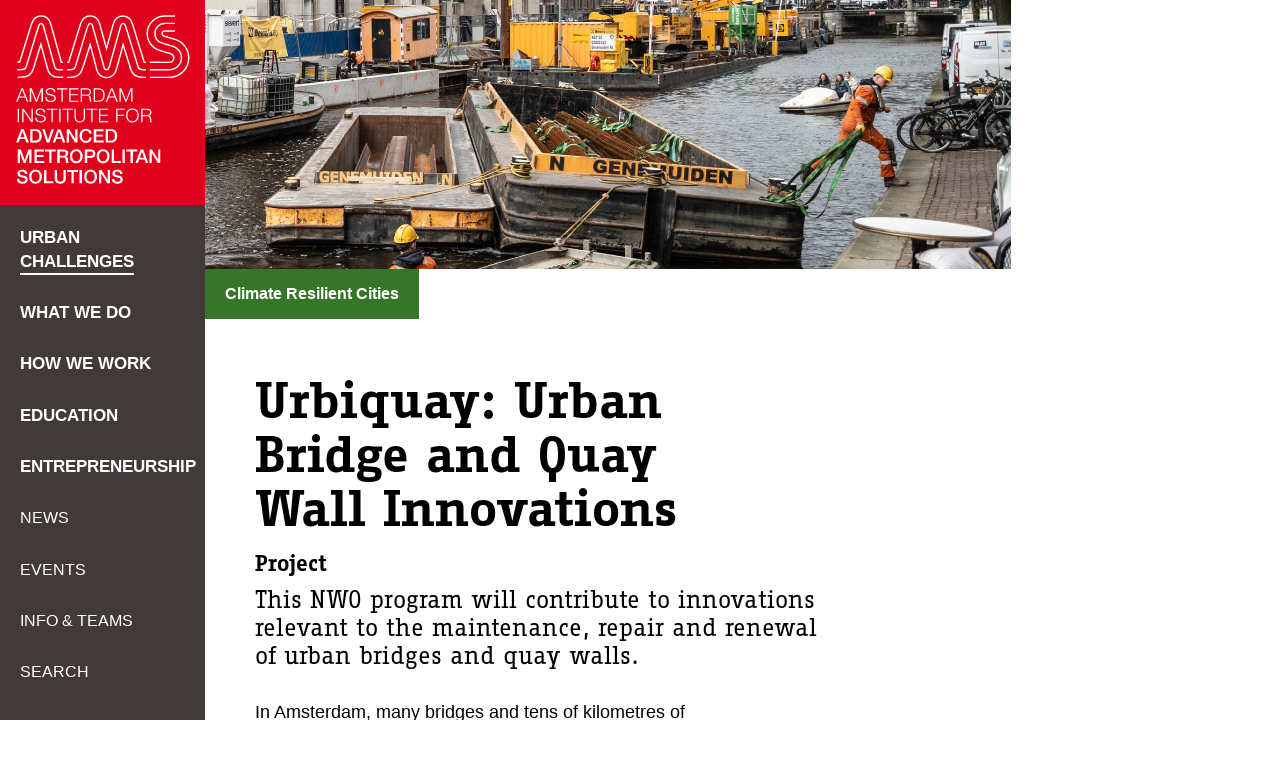

--- FILE ---
content_type: text/html; charset=utf-8
request_url: https://www.ams-institute.org/urban-challenges/resilient-cities/urbiquay-urban-bridge-and-quay-wall-innovations/
body_size: 17131
content:



<!DOCTYPE html>


<html class="content-page" lang="en">
  <head>
    <meta charset="utf-8">
    <meta http-equiv="x-ua-compatible" content="ie=edge">
    <meta name="viewport" content="width=device-width, initial-scale=1.0">
    <meta name="format-detection" content="telephone=no">
    <meta name="DC.Contributor" content="Fabrique">
    <link rel="DC.Contributor" href="https://fabrique.nl">

    <title>AMS Institute - Urbiquay: Urban Bridge and Quay Wall Innovations</title>
    <meta name="description" content="At AMS Institute we design solutions for urban challenges, and educate tomorrow’s engineers. We develop a deep understanding of the city and research & valorize interdisciplinary metropolitan solutions to integrate these into the city of Amsterdam.">

  
  <meta property="og:type" content="website">
  <meta property="og:title" content="Urbiquay: Urban Bridge and Quay Wall Innovations">
  <meta property="og:url" content="https://www.ams-institute.org/urban-challenges/resilient-cities/urbiquay-urban-bridge-and-quay-wall-innovations/">
  
      
  
  <meta property="og:image" content="http://www.ams-institute.org/media/original_images/Untitled_design-8.png.1200x630_q85_crop.png">
  <meta property="og:image:width" content="1200">
  <meta property="og:image:height" content="630">
  <meta property="og:description" content="At AMS Institute we design solutions for urban challenges, and educate tomorrow’s engineers. We develop a deep understanding of the city and research & valorize interdisciplinary metropolitan solutions to integrate these into the city of Amsterdam.">
  <meta property="og:site_name " content="AMS">
  <meta property="fb:admins" content="core.head.fb_admins">
  <meta name="twitter:title" content="Urbiquay: Urban Bridge and Quay Wall Innovations">
  <meta name="twitter:description" content="At AMS Institute we design solutions for urban challenges, and educate tomorrow’s engineers. We develop a deep understanding of the city and research & valorize interdisciplinary metropolitan solutions to integrate these into the city of Amsterdam.">
  <meta name="twitter:card" content="summary_large_image">
  <meta name="twitter:site" content="AMS Institute">
  <meta property="twitter:image:src" content="http://www.ams-institute.org/media/original_images/Untitled_design-8.png.1200x630_q85_crop.png">

    

    
  <!-- Google Tag Manager -->
  
  <script>(function(w,d,s,l,i){w[l]=w[l]||[];w[l].push({'gtm.start':
  new Date().getTime(),event:'gtm.js'});var f=d.getElementsByTagName(s)[0],
  j=d.createElement(s),dl=l!='dataLayer'?'&l='+l:'';j.async=true;j.src=
  'https://www.googletagmanager.com/gtm.js?id='+i+dl;f.parentNode.insertBefore(j,f);
  })(window,document,'script','dataLayer','GTM-NBM3S4J');</script>
  
  <!-- End Google Tag Manager -->



    
  <!-- Google Analytics -->
  
  <script>
    window.ga = window.ga || function () {
          (ga.q = ga.q || []).push(arguments)
        };
    ga.l = +new Date;
    ga('create', 'UA-133914860-1', 'auto');
    ga('send', 'pageview');
  </script>
  <script async src='https://www.google-analytics.com/analytics.js'></script>
  <!-- End Google Analytics -->




  
  
  <link rel="icon" href="/static/images/favicons/favicon.ico" sizes="16x16 32x32 48x48">
  
  <link rel="apple-touch-icon-precomposed" sizes="152x152"
        href="/static/images/favicons/apple-touch-icon-152x152.png">
  
  <meta name="theme-color" content="#ffffff"> 
  
  <meta name="application-name" content="AMS">
  <meta name="msapplication-TileColor" content="#ffffff"> 
  
  <meta name="msapplication-TileImage" content="/static/images/favicons/mstile-144x144.png">

    
      
      <link href="/static/bundles/main-683a25d986b261fd1354.min.css" rel="stylesheet" />
    
  </head>

  <body>
    
  <!-- Google Tag Manager (noscript) -->
  <noscript>
    <iframe src="https://www.googletagmanager.com/ns.html?id=GTM-NBM3S4J"
            height="0" width="0" style="display:none;visibility:hidden"></iframe>
  </noscript>
  <!-- End Google Tag Manager (noscript) -->




    <nav class="navigation">
      <div class="navigation-desktop">
        <a href="/" class="navigation__logo">
          
            
              <svg xmlns="http://www.w3.org/2000/svg" viewBox="0 0 206 206">
  <g fill="none" fill-rule="evenodd">
    <path fill="#E0001B" d="M0 206h206V0H0z"/>
    <path stroke="#FFF" stroke-width="1.426" d="M63.255 77.699h-3.502c-1.27 0-3.191 0-5.246-.74-3.263-1.178-5.578-3.721-6.516-7.164-.423-1.55-3.909-14.234-6.943-25.221l-2.982 9.664c-2.676 8.675-4.333 14.202-4.713 15.346-2.619 7.901-9.525 7.957-11.86 7.938l-3.727.034m-.16-15.228l2.203.003S31.01 26.05 31.747 23.9c.811-2.363 3.372-7.859 9.641-7.859 6.699 0 9.027 6.15 9.582 8.035.934 3.175 8.095 29.195 10.67 38.567h1.582M146.79 77.73s-1.095.006-3.474.006c-2.283 0-9.228 0-11.86-7.946-1.012-3.052-4.576-14.644-7.719-24.907l-3.1 11.34c-2.215 8.104-3.587 13.116-3.844 14.02-1.332 4.673-5.264 7.815-9.778 7.815M67.343 62.666l1.684.02c.882-2.851 2.379-7.742 3.938-12.833 4.222-13.788 7.268-23.714 8.003-25.859 2.225-6.498 6.471-8.015 9.64-8.015 2.695 0 7.524 1.195 9.582 8.187.633 2.151 3.926 14.071 6.845 24.72 2.938-10.748 6.191-22.633 6.805-24.72 2.13-7.251 7.41-8.034 9.581-8.034 2.682 0 7.498 1.008 9.64 7.759.075.237.644 2.103 1.51 4.936 2.562 8.386 8.13 26.615 10.414 33.853 1.3-.001 1.792.008 1.799.008m-39.77 15.369c-4.64 0-8.692-3.332-9.854-8.103-.317-1.302-3.517-14.118-6.573-25.225-.994 3.232-2.009 6.549-2.922 9.532-2.717 8.872-4.706 14.368-5.09 15.529-2.631 7.939-9.312 7.939-11.828 7.939l-3.365.035m108.593-46.602H165.56a2.602 2.602 0 0 0-2.599 2.6c0 1.269.855 2.136 1.72 2.448l11.348 3.414.132.041a19.425 19.425 0 0 1 13.525 18.557c0 10.747-8.743 19.49-19.49 19.49l-19.777.018m0-15.11l19.775.038a4.44 4.44 0 0 0 4.44-4.436 4.418 4.418 0 0 0-3.025-4.207l-11.39-3.428a17.622 17.622 0 0 1-12.31-16.826c0-9.735 7.918-17.653 17.65-17.653h10.417"/>
    <path stroke="#FFF" stroke-linejoin="round" stroke-width="1.426" d="M17.397 70.024l4.144-.034c2.251.001 3.835-.017 4.75-2.78.907-2.74 11.22-37.121 12.507-40.873.628-1.83 1.384-2.773 2.52-2.773 1.136 0 1.838.857 2.36 2.63 1.071 3.643 10.862 39.257 11.504 41.615.644 2.357 2.68 2.357 4.502 2.357h3.546m83.57-.12s-.89.004-3.248.004c-2.252 0-3.8-.022-4.716-2.785-1.813-5.469-12.387-40.217-12.714-41.256-.64-2.017-1.302-2.508-2.465-2.508-1.165 0-1.84.858-2.36 2.63-1.073 3.645-10.985 39.229-11.658 41.58-.408 1.435-1.476 2.357-2.54 2.357-1.067 0-2.193-.922-2.542-2.358-.578-2.374-10.435-37.934-11.506-41.579-.522-1.77-1.033-2.63-2.36-2.63-1.328 0-1.892.943-2.52 2.776-1.287 3.751-11.598 38.248-12.507 40.988-.915 2.763-2.432 2.78-4.681 2.78l-3.64-.004m83.11-.008l19.978-.005c6.607 0 11.963-5.355 11.963-11.963 0-5.33-3.484-9.845-8.3-11.39L162.62 43.22c-4.037-1.331-6.951-5.135-6.951-9.619 0-5.593 4.534-10.126 10.125-10.126h10.148"/>
    <path fill="#FFF" d="M16.953 179.777c.057 3.341 2.548 4.812 5.624 4.812 2.68 0 5.36-1.208 5.36-4.227 0-1.397-.848-2.906-2.622-3.437-.7-.206-3.681-.981-3.889-1.036-.963-.265-1.604-.794-1.604-1.738 0-1.359 1.378-1.754 2.472-1.754 1.624 0 2.794.641 2.907 2.377h2.36c0-2.811-2.36-4.303-5.172-4.303-2.435 0-4.926 1.266-4.926 3.964 0 1.397.68 2.793 2.982 3.417 1.849.51 3.076.755 4.02 1.113.548.207 1.113.622 1.113 1.662 0 1.017-.774 2.037-2.85 2.037-1.887 0-3.415-.81-3.415-2.887h-2.36zm18.78-9.306c-4.04 0-6.456 3.21-6.456 7.06 0 3.849 2.416 7.058 6.455 7.058 4.04 0 6.455-3.21 6.455-7.059s-2.416-7.059-6.455-7.059zm0 1.926c2.887 0 4.095 2.548 4.095 5.133 0 2.586-1.208 5.134-4.096 5.134-2.887 0-4.095-2.548-4.095-5.134 0-2.585 1.208-5.133 4.095-5.133zm8.606 11.872h9.21v-2.04H46.7v-11.436h-2.36v13.476zm10.683-4.851c0 3.453 2.209 5.171 5.53 5.171 3.322 0 5.53-1.718 5.53-5.171v-8.625h-2.359v7.85c0 1.813-.113 3.907-3.17 3.907-3.058 0-3.171-2.094-3.171-3.907v-7.85h-2.36v8.625zm12.495-6.587h4.265v11.438h2.359v-11.438h4.285v-2.038h-10.91v2.038zm12.475 11.438h2.36v-13.476h-2.36v13.476zm10.985-13.798c-4.04 0-6.455 3.21-6.455 7.06 0 3.849 2.416 7.058 6.455 7.058s6.455-3.21 6.455-7.059-2.416-7.059-6.455-7.059zm0 1.926c2.888 0 4.096 2.548 4.096 5.133 0 2.586-1.208 5.134-4.096 5.134-2.887 0-4.095-2.548-4.095-5.134 0-2.585 1.208-5.133 4.095-5.133zm8.513 11.872h2.245v-9.91h.057l6.134 9.91h2.491v-13.476h-2.245v9.928h-.038l-6.153-9.928H99.49v13.476zm12.909-4.492c.057 3.341 2.548 4.812 5.624 4.812 2.68 0 5.36-1.208 5.36-4.227 0-1.397-.848-2.906-2.622-3.437-.7-.206-3.681-.981-3.889-1.036-.963-.265-1.604-.794-1.604-1.738 0-1.359 1.378-1.754 2.473-1.754 1.623 0 2.793.641 2.906 2.377h2.36c0-2.811-2.36-4.303-5.173-4.303-2.434 0-4.925 1.266-4.925 3.964 0 1.397.68 2.793 2.982 3.417 1.85.51 3.076.755 4.02 1.113.548.207 1.114.622 1.114 1.662 0 1.017-.775 2.037-2.85 2.037-1.888 0-3.416-.81-3.416-2.887h-2.36zM17.727 163.755h2.246v-10.4h.038l3.737 10.4h1.944l3.737-10.4h.038v10.4h2.245v-13.476H28.43l-3.625 10.55h-.037l-3.718-10.55h-3.322v13.476zm16.816 0h9.834v-2.039h-7.474v-3.944h6.795v-1.925h-6.795v-3.529h7.342v-2.04h-9.702v13.477zm10.608-11.437h4.265v11.437h2.36v-11.437h4.284v-2.04H45.15v2.04zm14.835-.114h3.83c1.228 0 2.341.34 2.341 2.058 0 1.415-.81 2.151-2.302 2.151h-3.87v-4.21zm-2.36 11.55h2.36v-5.548h3.473c2.17 0 2.68 1.095 2.68 3.568 0 .66 0 1.396.358 1.98h2.53c-.51-.546-.736-1.98-.736-3.547 0-2.133-1.19-2.737-2.001-2.85v-.038c.434-.15 2.227-.812 2.227-3.397 0-2.284-1.51-3.643-4.454-3.643h-6.437v13.476zm19.025-13.796c-4.039 0-6.455 3.21-6.455 7.06 0 3.85 2.416 7.058 6.455 7.058 4.04 0 6.455-3.208 6.455-7.059 0-3.849-2.415-7.059-6.455-7.059zm0 1.925c2.889 0 4.097 2.548 4.097 5.134 0 2.586-1.208 5.134-4.097 5.134-2.887 0-4.095-2.548-4.095-5.134 0-2.586 1.208-5.134 4.095-5.134zm10.967.32h3.491c1.246 0 2.322.454 2.322 2.228 0 1.699-1.303 2.227-2.36 2.227h-3.453v-4.454zm-2.36 11.552h2.36v-5.172h3.586c3.85.02 4.586-2.472 4.586-4.133 0-1.68-.736-4.171-4.586-4.171h-5.946v13.476zm18.328-13.797c-4.04 0-6.455 3.21-6.455 7.06 0 3.85 2.416 7.058 6.455 7.058s6.455-3.208 6.455-7.059c0-3.849-2.416-7.059-6.455-7.059zm0 1.925c2.887 0 4.095 2.548 4.095 5.134 0 2.586-1.208 5.134-4.095 5.134-2.889 0-4.097-2.548-4.097-5.134 0-2.586 1.208-5.134 4.097-5.134zm8.606 11.872h9.21v-2.039h-6.85V150.28h-2.36v13.476zm10.833 0h2.36v-13.476h-2.36v13.476zm3.964-11.437h4.265v11.437h2.36v-11.437h4.284v-2.04h-10.91v2.04zm15.557.283H142.602l2.02 5.794h-4.115l2.039-5.794zm-6.38 11.154h2.434l1.265-3.567h5.379l1.265 3.567h2.53l-5.192-13.476h-2.51l-5.171 13.476zm14.06 0h2.246v-9.91h.058l6.133 9.91h2.492v-13.476h-2.246v9.928h-.038l-6.153-9.928h-2.491v13.476zM22.578 132.087H22.634l2.02 5.794h-4.115l2.039-5.794zm-6.38 11.154h2.434l1.265-3.567h5.38l1.264 3.567h2.53l-5.192-13.474h-2.51L16.2 143.24zm16.515-11.551h2.322c3.699 0 4.492 2.114 4.492 4.814s-.793 4.813-4.492 4.813h-2.322v-9.627zm-2.36 11.55h5.588c4.152 0 5.945-3.019 5.945-6.736 0-3.72-1.793-6.737-5.945-6.737h-5.587v13.474zm16.59 0h2.625l4.605-13.473h-2.397l-3.454 10.662h-.038l-3.379-10.662h-2.453l4.492 13.474zm12.346-11.153H59.346l2.019 5.794H57.25l2.039-5.794zm-6.38 11.154h2.436l1.264-3.567h5.38l1.263 3.567h2.53l-5.19-13.474H58.08l-5.172 13.474zm14.062 0h2.246v-9.909h.057l6.133 9.909H77.9v-13.474h-2.246v9.927h-.037l-6.153-9.927H66.97v13.474zm25.177-9.191c-.282-2.907-2.68-4.587-5.718-4.606-4.04 0-6.455 3.209-6.455 7.06 0 3.85 2.416 7.06 6.455 7.06 3.265 0 5.55-2.229 5.738-5.457h-2.303c-.189 1.963-1.34 3.53-3.435 3.53-2.888 0-4.096-2.548-4.096-5.133 0-2.587 1.208-5.135 4.096-5.135 1.963 0 2.963 1.133 3.36 2.68h2.358zm2.17 9.19h9.835v-2.038h-7.475v-3.944h6.795v-1.925h-6.795v-3.53h7.342v-2.036h-9.702v13.474zm14.251-11.55h2.321c3.7 0 4.492 2.114 4.492 4.814s-.793 4.813-4.492 4.813h-2.32v-9.627zm-2.36 11.55h5.587c4.152 0 5.946-3.019 5.946-6.736 0-3.72-1.794-6.737-5.946-6.737h-5.587v13.474zM17.783 122.728h1.283v-13.476h-1.283v13.476zm4.55 0h1.283v-11.4h.037l7.852 11.4h1.435v-13.476h-1.284v11.4h-.038l-7.851-11.4h-1.435v13.476zm13.097-4.436c-.151 3.284 2.19 4.719 5.38 4.719 4.774 0 5.152-2.925 5.152-3.85 0-2.208-1.586-3.039-3.491-3.549l-3.285-.81c-1.094-.265-2.038-.794-2.038-2.059 0-2 1.623-2.68 3.378-2.68 1.907 0 3.605 1.039 3.681 3.096h1.283c.019-2.756-2.322-4.19-4.982-4.19-3.795 0-4.644 2.472-4.644 3.794 0 2.094 1.453 2.85 3.039 3.246l3.001.736c1.246.302 2.774.906 2.774 2.435 0 1.963-2.151 2.736-3.566 2.736-2.454 0-4.455-.849-4.399-3.624H35.43zm11.589-7.945h4.7v12.381h1.283v-12.381h4.7v-1.095H47.019v1.095zm12.514 12.381h1.283v-13.476h-1.283v13.476zm3.114-12.381h4.7v12.381h1.283v-12.381h4.7v-1.095H62.647v1.095zm12.287 7.53c0 2.775 1.49 5.134 5.228 5.134 3.757 0 5.247-2.359 5.247-5.134v-8.625h-1.283v8.343c.02 3.133-1.473 4.321-3.964 4.321-2.472 0-3.964-1.188-3.944-4.321v-8.343h-1.284v8.625zm12.079-7.53h4.7v12.381h1.284v-12.381h4.699v-1.095H87.013v1.095zm12.42 12.381h9.399v-1.094h-8.116v-5.323h7.512v-1.095h-7.512v-4.87h8.022v-1.094h-9.306v13.476zm17.383 0h1.283v-6.417h6.456v-1.095h-6.456v-4.87h7.267v-1.094h-8.55v13.476zm9.89-6.738c0 3.68 2.114 7.02 6.36 7.02 4.228 0 6.342-3.34 6.342-7.02 0-3.68-2.114-7.022-6.342-7.022-4.246 0-6.36 3.342-6.36 7.022zm1.284 0c0-2.945 1.51-5.927 5.076-5.927 3.549 0 5.059 2.982 5.059 5.927 0 2.944-1.51 5.926-5.059 5.926-3.566 0-5.076-2.982-5.076-5.926zm13.89 6.738h1.284v-5.983h4.87c2.434-.094 2.585 2 2.699 3.888.037.566.037 1.567.358 2.095h1.416c-.566-.68-.566-2.529-.624-3.454-.093-1.604-.604-2.812-2.358-3.038v-.038c1.736-.34 2.623-1.737 2.623-3.435 0-2.436-1.868-3.51-4.095-3.51h-6.173v13.475zm1.284-12.381h4.794c1.925 0 2.906 1.037 2.906 2.68 0 1.641-1.34 2.623-2.906 2.623h-4.794v-5.303zM16.198 102.215h1.377l1.625-4.19h6.133l1.643 4.19h1.377l-5.285-13.477h-1.434l-5.436 13.477zm6.096-12.193L24.9 96.93h-5.305l2.699-6.908zm7.72 12.193h1.284V90.57h.037l4.624 11.645h1.208l4.605-11.645h.038v11.645h1.283V88.738h-1.887l-4.643 11.816-4.661-11.816h-1.888v13.477zm15.553-4.435c-.151 3.283 2.189 4.718 5.378 4.718 4.776 0 5.153-2.926 5.153-3.85 0-2.209-1.585-3.04-3.492-3.55l-3.284-.81c-1.095-.265-2.038-.793-2.038-2.058 0-2 1.623-2.68 3.379-2.68 1.905 0 3.604 1.038 3.68 3.096h1.283c.02-2.756-2.321-4.191-4.983-4.191-3.793 0-4.643 2.473-4.643 3.794 0 2.096 1.454 2.85 3.04 3.246l3 .737c1.246.302 2.775.906 2.775 2.434 0 1.963-2.152 2.737-3.568 2.737-2.453 0-4.454-.85-4.397-3.623h-1.283zm11.587-7.947h4.7v12.382h1.284V89.833h4.7v-1.095H57.153v1.095zm12.42 12.382h9.4v-1.095h-8.117v-5.323h7.512v-1.094h-7.512v-4.87h8.022v-1.095h-9.305v13.477zm11.664 0h1.283v-5.983h4.87c2.435-.095 2.586 2 2.7 3.887.037.566.037 1.567.358 2.096h1.416c-.566-.68-.566-2.53-.624-3.455-.093-1.604-.604-2.812-2.358-3.038v-.038c1.736-.34 2.623-1.736 2.623-3.435 0-2.434-1.868-3.51-4.096-3.51h-6.172v13.476zm1.283-12.382h4.795c1.925 0 2.906 1.039 2.906 2.68 0 1.642-1.34 2.624-2.906 2.624H82.52v-5.304zm13.061 0h2.738c3.869-.018 5.549 1.623 5.549 5.644 0 4.02-1.68 5.662-5.55 5.643h-2.737V89.833zM94.3 102.215h4.663c4.057-.094 6.19-2.321 6.19-6.738 0-4.416-2.133-6.645-6.19-6.739h-4.663v13.477zm11.91 0h1.378l1.623-4.19h6.134l1.642 4.19h1.378l-5.284-13.477h-1.435l-5.436 13.477zm6.096-12.193l2.605 6.908h-5.303l2.698-6.908zm7.72 12.193h1.283V90.57h.037l4.625 11.645h1.208l4.605-11.645h.038v11.645h1.284V88.738h-1.888l-4.643 11.816-4.662-11.816h-1.888v13.477z"/>
  </g>
</svg>

            
          
        </a>

        
<div class="navigation__wrapper">
  <ul class="navigation__primary-items">
    
      <li class="navigation__item navigation__item--active">
        <a href="/urban-challenges/" title="Urban Challenges">Urban Challenges</a>
      </li>
    
      <li class="navigation__item ">
        <a href="/what-we-do/" title="What we do">What we do</a>
      </li>
    
      <li class="navigation__item ">
        <a href="/how-we-work/" title="How we work">How we work</a>
      </li>
    
      <li class="navigation__item ">
        <a href="/education/" title="Education">Education</a>
      </li>
    
      <li class="navigation__item ">
        <a href="/entrepreneurship/" title="Entrepreneurship">Entrepreneurship</a>
      </li>
    
  </ul>
  <ul class="navigation__secondary-items">
    
      <li class="navigation__item ">
        <a href="/news/" title="News">News</a>
      </li>
    
      <li class="navigation__item ">
        <a href="/events/" title="Events">Events</a>
      </li>
    
      <li class="navigation__item ">
        <a href="/about-ams/" title="Info &amp; teams">Info &amp; teams</a>
      </li>
    
      <li class="navigation__item" data-controller="search-bar">
        <a href="/search" title="Search">Search</a>
      </li>
  </ul>
</div>

      </div>

      <div class="navigation-mobile" data-controller="hamburguer-menu">
        <div class="navigation-mobile__top">
          <a href="/" class="navigation-mobile__logo">
            
              <svg xmlns="http://www.w3.org/2000/svg" viewBox="0 0 206 206">
  <g fill="none" fill-rule="evenodd">
    <path fill="#E0001B" d="M0 206h206V0H0z"/>
    <path stroke="#FFF" stroke-width="1.426" d="M63.255 77.699h-3.502c-1.27 0-3.191 0-5.246-.74-3.263-1.178-5.578-3.721-6.516-7.164-.423-1.55-3.909-14.234-6.943-25.221l-2.982 9.664c-2.676 8.675-4.333 14.202-4.713 15.346-2.619 7.901-9.525 7.957-11.86 7.938l-3.727.034m-.16-15.228l2.203.003S31.01 26.05 31.747 23.9c.811-2.363 3.372-7.859 9.641-7.859 6.699 0 9.027 6.15 9.582 8.035.934 3.175 8.095 29.195 10.67 38.567h1.582M146.79 77.73s-1.095.006-3.474.006c-2.283 0-9.228 0-11.86-7.946-1.012-3.052-4.576-14.644-7.719-24.907l-3.1 11.34c-2.215 8.104-3.587 13.116-3.844 14.02-1.332 4.673-5.264 7.815-9.778 7.815M67.343 62.666l1.684.02c.882-2.851 2.379-7.742 3.938-12.833 4.222-13.788 7.268-23.714 8.003-25.859 2.225-6.498 6.471-8.015 9.64-8.015 2.695 0 7.524 1.195 9.582 8.187.633 2.151 3.926 14.071 6.845 24.72 2.938-10.748 6.191-22.633 6.805-24.72 2.13-7.251 7.41-8.034 9.581-8.034 2.682 0 7.498 1.008 9.64 7.759.075.237.644 2.103 1.51 4.936 2.562 8.386 8.13 26.615 10.414 33.853 1.3-.001 1.792.008 1.799.008m-39.77 15.369c-4.64 0-8.692-3.332-9.854-8.103-.317-1.302-3.517-14.118-6.573-25.225-.994 3.232-2.009 6.549-2.922 9.532-2.717 8.872-4.706 14.368-5.09 15.529-2.631 7.939-9.312 7.939-11.828 7.939l-3.365.035m108.593-46.602H165.56a2.602 2.602 0 0 0-2.599 2.6c0 1.269.855 2.136 1.72 2.448l11.348 3.414.132.041a19.425 19.425 0 0 1 13.525 18.557c0 10.747-8.743 19.49-19.49 19.49l-19.777.018m0-15.11l19.775.038a4.44 4.44 0 0 0 4.44-4.436 4.418 4.418 0 0 0-3.025-4.207l-11.39-3.428a17.622 17.622 0 0 1-12.31-16.826c0-9.735 7.918-17.653 17.65-17.653h10.417"/>
    <path stroke="#FFF" stroke-linejoin="round" stroke-width="1.426" d="M17.397 70.024l4.144-.034c2.251.001 3.835-.017 4.75-2.78.907-2.74 11.22-37.121 12.507-40.873.628-1.83 1.384-2.773 2.52-2.773 1.136 0 1.838.857 2.36 2.63 1.071 3.643 10.862 39.257 11.504 41.615.644 2.357 2.68 2.357 4.502 2.357h3.546m83.57-.12s-.89.004-3.248.004c-2.252 0-3.8-.022-4.716-2.785-1.813-5.469-12.387-40.217-12.714-41.256-.64-2.017-1.302-2.508-2.465-2.508-1.165 0-1.84.858-2.36 2.63-1.073 3.645-10.985 39.229-11.658 41.58-.408 1.435-1.476 2.357-2.54 2.357-1.067 0-2.193-.922-2.542-2.358-.578-2.374-10.435-37.934-11.506-41.579-.522-1.77-1.033-2.63-2.36-2.63-1.328 0-1.892.943-2.52 2.776-1.287 3.751-11.598 38.248-12.507 40.988-.915 2.763-2.432 2.78-4.681 2.78l-3.64-.004m83.11-.008l19.978-.005c6.607 0 11.963-5.355 11.963-11.963 0-5.33-3.484-9.845-8.3-11.39L162.62 43.22c-4.037-1.331-6.951-5.135-6.951-9.619 0-5.593 4.534-10.126 10.125-10.126h10.148"/>
    <path fill="#FFF" d="M16.953 179.777c.057 3.341 2.548 4.812 5.624 4.812 2.68 0 5.36-1.208 5.36-4.227 0-1.397-.848-2.906-2.622-3.437-.7-.206-3.681-.981-3.889-1.036-.963-.265-1.604-.794-1.604-1.738 0-1.359 1.378-1.754 2.472-1.754 1.624 0 2.794.641 2.907 2.377h2.36c0-2.811-2.36-4.303-5.172-4.303-2.435 0-4.926 1.266-4.926 3.964 0 1.397.68 2.793 2.982 3.417 1.849.51 3.076.755 4.02 1.113.548.207 1.113.622 1.113 1.662 0 1.017-.774 2.037-2.85 2.037-1.887 0-3.415-.81-3.415-2.887h-2.36zm18.78-9.306c-4.04 0-6.456 3.21-6.456 7.06 0 3.849 2.416 7.058 6.455 7.058 4.04 0 6.455-3.21 6.455-7.059s-2.416-7.059-6.455-7.059zm0 1.926c2.887 0 4.095 2.548 4.095 5.133 0 2.586-1.208 5.134-4.096 5.134-2.887 0-4.095-2.548-4.095-5.134 0-2.585 1.208-5.133 4.095-5.133zm8.606 11.872h9.21v-2.04H46.7v-11.436h-2.36v13.476zm10.683-4.851c0 3.453 2.209 5.171 5.53 5.171 3.322 0 5.53-1.718 5.53-5.171v-8.625h-2.359v7.85c0 1.813-.113 3.907-3.17 3.907-3.058 0-3.171-2.094-3.171-3.907v-7.85h-2.36v8.625zm12.495-6.587h4.265v11.438h2.359v-11.438h4.285v-2.038h-10.91v2.038zm12.475 11.438h2.36v-13.476h-2.36v13.476zm10.985-13.798c-4.04 0-6.455 3.21-6.455 7.06 0 3.849 2.416 7.058 6.455 7.058s6.455-3.21 6.455-7.059-2.416-7.059-6.455-7.059zm0 1.926c2.888 0 4.096 2.548 4.096 5.133 0 2.586-1.208 5.134-4.096 5.134-2.887 0-4.095-2.548-4.095-5.134 0-2.585 1.208-5.133 4.095-5.133zm8.513 11.872h2.245v-9.91h.057l6.134 9.91h2.491v-13.476h-2.245v9.928h-.038l-6.153-9.928H99.49v13.476zm12.909-4.492c.057 3.341 2.548 4.812 5.624 4.812 2.68 0 5.36-1.208 5.36-4.227 0-1.397-.848-2.906-2.622-3.437-.7-.206-3.681-.981-3.889-1.036-.963-.265-1.604-.794-1.604-1.738 0-1.359 1.378-1.754 2.473-1.754 1.623 0 2.793.641 2.906 2.377h2.36c0-2.811-2.36-4.303-5.173-4.303-2.434 0-4.925 1.266-4.925 3.964 0 1.397.68 2.793 2.982 3.417 1.85.51 3.076.755 4.02 1.113.548.207 1.114.622 1.114 1.662 0 1.017-.775 2.037-2.85 2.037-1.888 0-3.416-.81-3.416-2.887h-2.36zM17.727 163.755h2.246v-10.4h.038l3.737 10.4h1.944l3.737-10.4h.038v10.4h2.245v-13.476H28.43l-3.625 10.55h-.037l-3.718-10.55h-3.322v13.476zm16.816 0h9.834v-2.039h-7.474v-3.944h6.795v-1.925h-6.795v-3.529h7.342v-2.04h-9.702v13.477zm10.608-11.437h4.265v11.437h2.36v-11.437h4.284v-2.04H45.15v2.04zm14.835-.114h3.83c1.228 0 2.341.34 2.341 2.058 0 1.415-.81 2.151-2.302 2.151h-3.87v-4.21zm-2.36 11.55h2.36v-5.548h3.473c2.17 0 2.68 1.095 2.68 3.568 0 .66 0 1.396.358 1.98h2.53c-.51-.546-.736-1.98-.736-3.547 0-2.133-1.19-2.737-2.001-2.85v-.038c.434-.15 2.227-.812 2.227-3.397 0-2.284-1.51-3.643-4.454-3.643h-6.437v13.476zm19.025-13.796c-4.039 0-6.455 3.21-6.455 7.06 0 3.85 2.416 7.058 6.455 7.058 4.04 0 6.455-3.208 6.455-7.059 0-3.849-2.415-7.059-6.455-7.059zm0 1.925c2.889 0 4.097 2.548 4.097 5.134 0 2.586-1.208 5.134-4.097 5.134-2.887 0-4.095-2.548-4.095-5.134 0-2.586 1.208-5.134 4.095-5.134zm10.967.32h3.491c1.246 0 2.322.454 2.322 2.228 0 1.699-1.303 2.227-2.36 2.227h-3.453v-4.454zm-2.36 11.552h2.36v-5.172h3.586c3.85.02 4.586-2.472 4.586-4.133 0-1.68-.736-4.171-4.586-4.171h-5.946v13.476zm18.328-13.797c-4.04 0-6.455 3.21-6.455 7.06 0 3.85 2.416 7.058 6.455 7.058s6.455-3.208 6.455-7.059c0-3.849-2.416-7.059-6.455-7.059zm0 1.925c2.887 0 4.095 2.548 4.095 5.134 0 2.586-1.208 5.134-4.095 5.134-2.889 0-4.097-2.548-4.097-5.134 0-2.586 1.208-5.134 4.097-5.134zm8.606 11.872h9.21v-2.039h-6.85V150.28h-2.36v13.476zm10.833 0h2.36v-13.476h-2.36v13.476zm3.964-11.437h4.265v11.437h2.36v-11.437h4.284v-2.04h-10.91v2.04zm15.557.283H142.602l2.02 5.794h-4.115l2.039-5.794zm-6.38 11.154h2.434l1.265-3.567h5.379l1.265 3.567h2.53l-5.192-13.476h-2.51l-5.171 13.476zm14.06 0h2.246v-9.91h.058l6.133 9.91h2.492v-13.476h-2.246v9.928h-.038l-6.153-9.928h-2.491v13.476zM22.578 132.087H22.634l2.02 5.794h-4.115l2.039-5.794zm-6.38 11.154h2.434l1.265-3.567h5.38l1.264 3.567h2.53l-5.192-13.474h-2.51L16.2 143.24zm16.515-11.551h2.322c3.699 0 4.492 2.114 4.492 4.814s-.793 4.813-4.492 4.813h-2.322v-9.627zm-2.36 11.55h5.588c4.152 0 5.945-3.019 5.945-6.736 0-3.72-1.793-6.737-5.945-6.737h-5.587v13.474zm16.59 0h2.625l4.605-13.473h-2.397l-3.454 10.662h-.038l-3.379-10.662h-2.453l4.492 13.474zm12.346-11.153H59.346l2.019 5.794H57.25l2.039-5.794zm-6.38 11.154h2.436l1.264-3.567h5.38l1.263 3.567h2.53l-5.19-13.474H58.08l-5.172 13.474zm14.062 0h2.246v-9.909h.057l6.133 9.909H77.9v-13.474h-2.246v9.927h-.037l-6.153-9.927H66.97v13.474zm25.177-9.191c-.282-2.907-2.68-4.587-5.718-4.606-4.04 0-6.455 3.209-6.455 7.06 0 3.85 2.416 7.06 6.455 7.06 3.265 0 5.55-2.229 5.738-5.457h-2.303c-.189 1.963-1.34 3.53-3.435 3.53-2.888 0-4.096-2.548-4.096-5.133 0-2.587 1.208-5.135 4.096-5.135 1.963 0 2.963 1.133 3.36 2.68h2.358zm2.17 9.19h9.835v-2.038h-7.475v-3.944h6.795v-1.925h-6.795v-3.53h7.342v-2.036h-9.702v13.474zm14.251-11.55h2.321c3.7 0 4.492 2.114 4.492 4.814s-.793 4.813-4.492 4.813h-2.32v-9.627zm-2.36 11.55h5.587c4.152 0 5.946-3.019 5.946-6.736 0-3.72-1.794-6.737-5.946-6.737h-5.587v13.474zM17.783 122.728h1.283v-13.476h-1.283v13.476zm4.55 0h1.283v-11.4h.037l7.852 11.4h1.435v-13.476h-1.284v11.4h-.038l-7.851-11.4h-1.435v13.476zm13.097-4.436c-.151 3.284 2.19 4.719 5.38 4.719 4.774 0 5.152-2.925 5.152-3.85 0-2.208-1.586-3.039-3.491-3.549l-3.285-.81c-1.094-.265-2.038-.794-2.038-2.059 0-2 1.623-2.68 3.378-2.68 1.907 0 3.605 1.039 3.681 3.096h1.283c.019-2.756-2.322-4.19-4.982-4.19-3.795 0-4.644 2.472-4.644 3.794 0 2.094 1.453 2.85 3.039 3.246l3.001.736c1.246.302 2.774.906 2.774 2.435 0 1.963-2.151 2.736-3.566 2.736-2.454 0-4.455-.849-4.399-3.624H35.43zm11.589-7.945h4.7v12.381h1.283v-12.381h4.7v-1.095H47.019v1.095zm12.514 12.381h1.283v-13.476h-1.283v13.476zm3.114-12.381h4.7v12.381h1.283v-12.381h4.7v-1.095H62.647v1.095zm12.287 7.53c0 2.775 1.49 5.134 5.228 5.134 3.757 0 5.247-2.359 5.247-5.134v-8.625h-1.283v8.343c.02 3.133-1.473 4.321-3.964 4.321-2.472 0-3.964-1.188-3.944-4.321v-8.343h-1.284v8.625zm12.079-7.53h4.7v12.381h1.284v-12.381h4.699v-1.095H87.013v1.095zm12.42 12.381h9.399v-1.094h-8.116v-5.323h7.512v-1.095h-7.512v-4.87h8.022v-1.094h-9.306v13.476zm17.383 0h1.283v-6.417h6.456v-1.095h-6.456v-4.87h7.267v-1.094h-8.55v13.476zm9.89-6.738c0 3.68 2.114 7.02 6.36 7.02 4.228 0 6.342-3.34 6.342-7.02 0-3.68-2.114-7.022-6.342-7.022-4.246 0-6.36 3.342-6.36 7.022zm1.284 0c0-2.945 1.51-5.927 5.076-5.927 3.549 0 5.059 2.982 5.059 5.927 0 2.944-1.51 5.926-5.059 5.926-3.566 0-5.076-2.982-5.076-5.926zm13.89 6.738h1.284v-5.983h4.87c2.434-.094 2.585 2 2.699 3.888.037.566.037 1.567.358 2.095h1.416c-.566-.68-.566-2.529-.624-3.454-.093-1.604-.604-2.812-2.358-3.038v-.038c1.736-.34 2.623-1.737 2.623-3.435 0-2.436-1.868-3.51-4.095-3.51h-6.173v13.475zm1.284-12.381h4.794c1.925 0 2.906 1.037 2.906 2.68 0 1.641-1.34 2.623-2.906 2.623h-4.794v-5.303zM16.198 102.215h1.377l1.625-4.19h6.133l1.643 4.19h1.377l-5.285-13.477h-1.434l-5.436 13.477zm6.096-12.193L24.9 96.93h-5.305l2.699-6.908zm7.72 12.193h1.284V90.57h.037l4.624 11.645h1.208l4.605-11.645h.038v11.645h1.283V88.738h-1.887l-4.643 11.816-4.661-11.816h-1.888v13.477zm15.553-4.435c-.151 3.283 2.189 4.718 5.378 4.718 4.776 0 5.153-2.926 5.153-3.85 0-2.209-1.585-3.04-3.492-3.55l-3.284-.81c-1.095-.265-2.038-.793-2.038-2.058 0-2 1.623-2.68 3.379-2.68 1.905 0 3.604 1.038 3.68 3.096h1.283c.02-2.756-2.321-4.191-4.983-4.191-3.793 0-4.643 2.473-4.643 3.794 0 2.096 1.454 2.85 3.04 3.246l3 .737c1.246.302 2.775.906 2.775 2.434 0 1.963-2.152 2.737-3.568 2.737-2.453 0-4.454-.85-4.397-3.623h-1.283zm11.587-7.947h4.7v12.382h1.284V89.833h4.7v-1.095H57.153v1.095zm12.42 12.382h9.4v-1.095h-8.117v-5.323h7.512v-1.094h-7.512v-4.87h8.022v-1.095h-9.305v13.477zm11.664 0h1.283v-5.983h4.87c2.435-.095 2.586 2 2.7 3.887.037.566.037 1.567.358 2.096h1.416c-.566-.68-.566-2.53-.624-3.455-.093-1.604-.604-2.812-2.358-3.038v-.038c1.736-.34 2.623-1.736 2.623-3.435 0-2.434-1.868-3.51-4.096-3.51h-6.172v13.476zm1.283-12.382h4.795c1.925 0 2.906 1.039 2.906 2.68 0 1.642-1.34 2.624-2.906 2.624H82.52v-5.304zm13.061 0h2.738c3.869-.018 5.549 1.623 5.549 5.644 0 4.02-1.68 5.662-5.55 5.643h-2.737V89.833zM94.3 102.215h4.663c4.057-.094 6.19-2.321 6.19-6.738 0-4.416-2.133-6.645-6.19-6.739h-4.663v13.477zm11.91 0h1.378l1.623-4.19h6.134l1.642 4.19h1.378l-5.284-13.477h-1.435l-5.436 13.477zm6.096-12.193l2.605 6.908h-5.303l2.698-6.908zm7.72 12.193h1.283V90.57h.037l4.625 11.645h1.208l4.605-11.645h.038v11.645h1.284V88.738h-1.888l-4.643 11.816-4.662-11.816h-1.888v13.477z"/>
  </g>
</svg>

            
          </a>
          <div class="navigation-mobile__menu-icon" data-role="hamburguer">
            <div class="navigation-mobile__hamburguer">
              <svg xmlns="http://www.w3.org/2000/svg" viewBox="0 0 49 39">
  <g fill="#FFF" fill-rule="nonzero">
    <path d="M0 0h49v5H0zM0 17h49v5H0zM0 34h49v5H0z"/>
  </g>
</svg>

            </div>
            <div class="navigation-mobile__close navigation-mobile__close--hide">
              <svg xmlns="http://www.w3.org/2000/svg" viewBox="0 0 39 39">
  <g fill="#FFF" fill-rule="nonzero">
    <path d="M3.944.408l34.648 34.648-3.536 3.536L.408 3.944z"/>
    <path d="M.408 35.056L35.056.408l3.536 3.536L3.944 38.592z"/>
  </g>
</svg>

            </div>
          </div>
        </div>
        <div class="navigation-mobile__bottom">
          
<div class="navigation__wrapper">
  <ul class="navigation__primary-items">
    
      <li class="navigation__item navigation__item--active">
        <a href="/urban-challenges/" title="Urban Challenges">Urban Challenges</a>
      </li>
    
      <li class="navigation__item ">
        <a href="/what-we-do/" title="What we do">What we do</a>
      </li>
    
      <li class="navigation__item ">
        <a href="/how-we-work/" title="How we work">How we work</a>
      </li>
    
      <li class="navigation__item ">
        <a href="/education/" title="Education">Education</a>
      </li>
    
      <li class="navigation__item ">
        <a href="/entrepreneurship/" title="Entrepreneurship">Entrepreneurship</a>
      </li>
    
  </ul>
  <ul class="navigation__secondary-items">
    
      <li class="navigation__item ">
        <a href="/news/" title="News">News</a>
      </li>
    
      <li class="navigation__item ">
        <a href="/events/" title="Events">Events</a>
      </li>
    
      <li class="navigation__item ">
        <a href="/about-ams/" title="Info &amp; teams">Info &amp; teams</a>
      </li>
    
      <li class="navigation__item" data-controller="search-bar">
        <a href="/search" title="Search">Search</a>
      </li>
  </ul>
</div>

        </div>
      </div>
    </nav>

    <main class="main">
      <div class="search-bar " data-role="search-bar">
        <form class="search-bar__form" method="POST" action="/search/">
          <input type="hidden" name="csrfmiddlewaretoken" value="UskM3PFQJLhRiFD95hAB675rez8UeitW02zu1ErN7w5GnIULMTE651Kwv84KE3Qw">
          <input type="text" class="search-bar__input input" value="" data-role="search-input" name="search" placeholder="Type a keyword or a phrase" />
          <button type="submit" class="search-bar__icon">
            <svg xmlns="http://www.w3.org/2000/svg" width="33" height="33">
  <g fill="none" fill-rule="evenodd">
    <path fill="#413A38" stroke="#413A38" stroke-width=".5" d="M31.587 30.115c.18.18.27.406.27.676s-.09.496-.27.676c-.2.2-.43.3-.69.3a.95.95 0 0 1-.692-.3l-9.314-9.374a12.172 12.172 0 0 1-3.606 2.163c-1.342.52-2.764.781-4.266.781-1.663 0-3.225-.315-4.688-.946a12.32 12.32 0 0 1-3.83-2.57 11.81 11.81 0 0 1-2.57-3.815C1.311 16.244 1 14.68 1 13.019c0-1.663.31-3.225.931-4.688a11.81 11.81 0 0 1 2.57-3.816 12.32 12.32 0 0 1 3.83-2.569C9.794 1.316 11.356 1 13.02 1c1.642 0 3.194.315 4.657.946a12.32 12.32 0 0 1 3.83 2.57 12.011 12.011 0 0 1 2.585 3.815c.63 1.463.946 3.025.946 4.688 0 1.462-.25 2.849-.751 4.161a12.476 12.476 0 0 1-2.043 3.53l9.344 9.405zm-18.568-6.97c1.382 0 2.689-.266 3.92-.797a10.085 10.085 0 0 0 3.216-2.178 10.442 10.442 0 0 0 2.163-3.215 9.77 9.77 0 0 0 .796-3.936 9.77 9.77 0 0 0-.796-3.937 10.442 10.442 0 0 0-2.163-3.214 10.085 10.085 0 0 0-3.215-2.179 9.803 9.803 0 0 0-3.921-.796c-1.403 0-2.72.265-3.952.796a10.085 10.085 0 0 0-3.215 2.179A10.442 10.442 0 0 0 3.69 9.082a9.77 9.77 0 0 0-.796 3.937 9.77 9.77 0 0 0 .796 3.936 10.442 10.442 0 0 0 2.163 3.215 10.085 10.085 0 0 0 3.215 2.178 9.877 9.877 0 0 0 3.952.796z"/>
  </g>
</svg>

          </button>
        </form>
      </div>

      <div class="search-overlay" data-role="search-overlay">
      </div>

      
        
        

        <header class="page-header">
          
          
  
  
  




<style>
  .background-image.has-hash-60bafa96 {
    background-image: url('/media/original_images/Untitled_design-8.png.750x376_q85_crop-yes_version-1.png');
    background-position: 50% 50%;
    background-repeat: no-repeat;
    background-size: cover;
  }

  

  
    @media (min-width: 530px) {
      .background-image.has-hash-60bafa96 {
        background-image: url('/media/original_images/Untitled_design-8.png.752x376_q85_crop-yes_version-1.png');
        
      }
    }
  

  

  
    @media (min-width: 800px) {
      .background-image.has-hash-60bafa96 {
        background-image: url('/media/original_images/Untitled_design-8.png.1092x546_q85_crop-yes_version-1.png');
        
      }
    }
  

  

  
    @media (min-width: 1180px) {
      .background-image.has-hash-60bafa96 {
        background-image: url('/media/original_images/Untitled_design-8.png.1500x0_q85_crop-yes_version-1.png');
        
      }
    }
  

  

  
    @media (min-width: 1480px) {
      .background-image.has-hash-60bafa96 {
        background-image: url('/media/original_images/Untitled_design-8.png.1648x830_q85_crop-yes_version-1.png');
        
      }
    }
  

  
</style>

<noscript id="60bafa96-noscript">
  <style>
    .background-image.has-hash-60bafa96 {
      background-image: url('/media/original_images/Untitled_design-8.png.750x376_q85_crop-yes_version-1.png');
    }

    

    
      @media (min-width: 530px) {
        .background-image.has-hash-60bafa96 {
          background-image: url('/media/original_images/Untitled_design-8.png.752x376_q85_crop-yes_version-1.png');
        }
      }
    

    

    
      @media (min-width: 800px) {
        .background-image.has-hash-60bafa96 {
          background-image: url('/media/original_images/Untitled_design-8.png.1092x546_q85_crop-yes_version-1.png');
        }
      }
    

    

    
      @media (min-width: 1180px) {
        .background-image.has-hash-60bafa96 {
          background-image: url('/media/original_images/Untitled_design-8.png.1648x830_q85_crop-yes_version-1.png');
        }
      }
    

    
  </style>
</noscript>



  <div class="header">
    <div class="header__background-wrapper">
      <div class="header__background background-image  has-hash-60bafa96">
      
      </div>
    </div>

    
      
        <div class="header__tags">
          
            <a href="/urban-challenges/resilient-cities/" class="label label--green">
              Climate Resilient Cities
            </a>
          
        </div>
      
    
    <div class="header__title-wrapper">
      <h1 class="header__title">Urbiquay: Urban Bridge and Quay Wall Innovations</h1>
    </div>
    
      <h3 class="header__type">Project</h3>
    
    
    
    
      <p class="header__subtitle">
        This NWO program will contribute to innovations relevant to the maintenance, repair and renewal of urban bridges and quay walls.
      </p>
    
  </div>


        </header>

        <article class="page-content">
          
          
  <div class="content-stream">
    
    
    
      

<div class="block text-block">
  <div class="block__container">
    <div class="rich-text"><p data-block-key="drsjn">In Amsterdam, many bridges and tens of kilometres of quay walls are vulnerable and in poor condition. But this problem extends beyond Amsterdam: other municipalities also need help with the increasing pressure on their infrastructure, which is sometimes hundreds of years old. They face major maintenance tasks with costs that can run into the millions. Moreover, the short-term challenges coincide with significant transitions in climate adaptation, circularity, energy, and transport. The Urbiquay program focuses on sustainable, innovative solutions relevant to the maintenance, repair and renewal of this civil infrastructure.</p><p data-block-key="1bidw">The program was initiated by the Municipality of Amsterdam and AMS Institute in cooperation with the Ministry of Infrastructure and Water Management. The call for proposals was issued by the Dutch Research Council (NWO) in 2021. The program is part of the Dutch Research Agenda (NWA).</p></div>
  </div>
</div>

    
      

<div class="quote-block block">
  <div class="quote-block__left">
    <div class="quote-block__left-wrapper">
      <p class="quote-block__quote">
        <span>
          “Addressing the needs of the municipal Bridges and Quay Wall program, Urbiquay is a typical example of a scientific research program that will have a big impact on the asset management in the city”
        </span>
      </p>
      
      <h3 class="quote-block__author">
        
          <a href="/about-ams/team/ams-staff/henk-wolfert/" title="Henk Wolfert">Henk Wolfert</a>
        
      </h3>
      <p class="quote-block__function">
        
          Program Developer
        
      </p>
      
    </div>
  </div>
  <div class="quote-block__right">
    
      
        <a href="/about-ams/team/ams-staff/henk-wolfert/" title="Henk Wolfert" class="quote-block__profile">
          
          




<picture class="c-picture bottom-block__picture-first" >
  

  
    <source srcset="/media/original_images/Henk_Wo.png.210x210_q85_crop-yes_upscale.jpg" media="(min-width: 1480px)">
  

  

  

  

  
    <source srcset="/media/original_images/Henk_Wo.png.210x210_q85_crop-yes_upscale.jpg" media="(min-width: 800px)">
  

  

  

  

  
    <source srcset="/media/original_images/Henk_Wo.png.210x210_q85_crop-yes_upscale.jpg">
  

  <img class="e-picture-img" src="/media/original_images/Henk_Wo.png.210x210_q85_crop-yes_upscale.jpg" >

  <noscript>
    

    
      <source srcset="/media/original_images/Henk_Wo.png.210x210_q85_crop-yes_upscale.jpg" media="(min-width: 1480px)">
    

    

    

    

    
      <source srcset="/media/original_images/Henk_Wo.png.210x210_q85_crop-yes_upscale.jpg" media="(min-width: 800px)">
    

    

    

    

    <img class="e-picture-img" src="/media/original_images/Henk_Wo.png.210x210_q85_crop-yes_upscale.jpg" >
  </noscript>
</picture>

        </a>
      
    
  </div>
</div>

    
      

<div class="block text-block">
  <div class="block__container">
    <div class="rich-text"><p data-block-key="2dnek"><b>Aim and objectives</b></p><p data-block-key="zite7">The program aims to contribute to and deliver concrete knowledge for the existing ‘Bridges and Quay Walls’ program of the Municipality of Amsterdam, while at the same time contributing to the transferability of that knowledge to other contexts (other locations, circumstances, problems, or other municipalities).</p><p data-block-key="qooo1">Urbiquay consists of three big scientific research projects:</p><ul><li data-block-key="3ozy0"><a href="https://www.nwo.nl/en/projects/nwa143120002" rel="nofollow" target="_blank"><b>LiveQuay</b></a> provides an integrated assessment of the safety and performance of bridges and quay walls in a decision-support platform that is interactive and based on values from stakeholders. This project is led by Mandy Korff (Delft University of Technology).</li><li data-block-key="vitp4"><a href="https://www.nwo.nl/en/projects/nwa143120004" rel="nofollow" target="_blank"><b>Stability</b></a> provides the required methods to maintain historic structures while reducing construction waste and emissions, preserving the cultural heritage of cities, and keeping cities accessible, attractive, and livable. This project is led by Andreas Hartmann (University of Twente).</li><li data-block-key="mqn8r"><a href="https://www.nwo.nl/en/projects/nwa143120005" rel="nofollow" target="_blank"><b>Logiquay</b></a> aims to develop closed-loop logistics methods and multi-project control solutions to accelerate the speed of renovations, increase control, and improve sustainability and circularity, including reusing secondary materials and reducing transport movements and emissions. This project is led by Ruben Vrijhoef (Delft University of Technology).</li><li data-block-key="8c1v6"><a href="https://www.nwo.nl/en/projects/nwa143120201" rel="nofollow" target="_blank"><b>UBQ4</b></a> investigates the influence of innovative solutions and changing societal values on asset management. UBQ4 delivers methods, approaches and guidelines to dynamically integrate values in the asset management practices of municipal organizations. This project is led by Joanne Vinke-de Kruijf(University of Twente).</li></ul><p data-block-key="1843h">More information about the project and interviews with all the project leaders can be found on <a href="https://www.kkbk.nl/nieuws/urbiquay/default.aspx" rel="nofollow" target="_blank">www.KKBK.nl</a>.</p></div>
  </div>
</div>

    
      
<div class="block tiles-row">
  <div class="block__container">
    
      <div class="puzzle-block puzzle-block--single">
        <div class="puzzle-block__inner">
          


  <div class="puzzle-block__wrapper puzzle-block__wrapper--with-hover ">
    <a class="puzzle-block__target" href="/urban-challenges/resilient-cities/how-can-historic-quay-walls-amsterdam-become-future-proof/">
      <div
              class="puzzle-block__content">
        
          
          
          




<style>
  .background-image.has-hash-8d61afd3 {
    background-image: url('/media/original_images/Fig01.jpg.750x376_q85_crop-yes_version-1.jpg');
    background-position: 50% 50%;
    background-repeat: no-repeat;
    background-size: cover;
  }

  

  
    @media (min-width: 530px) {
      .background-image.has-hash-8d61afd3 {
        background-image: url('/media/original_images/Fig01.jpg.752x376_q85_crop-yes_version-1.jpg');
        
      }
    }
  

  

  
    @media (min-width: 800px) {
      .background-image.has-hash-8d61afd3 {
        background-image: url('/media/original_images/Fig01.jpg.1092x546_q85_crop-yes_version-1.jpg');
        
      }
    }
  

  

  
    @media (min-width: 1180px) {
      .background-image.has-hash-8d61afd3 {
        background-image: url('/media/original_images/Fig01.jpg.1500x0_q85_crop-yes_version-1.jpg');
        
      }
    }
  

  

  
    @media (min-width: 1480px) {
      .background-image.has-hash-8d61afd3 {
        background-image: url('/media/original_images/Fig01.jpg.1648x830_q85_crop-yes_version-1.jpg');
        
      }
    }
  

  
</style>

<noscript id="8d61afd3-noscript">
  <style>
    .background-image.has-hash-8d61afd3 {
      background-image: url('/media/original_images/Fig01.jpg.750x376_q85_crop-yes_version-1.jpg');
    }

    

    
      @media (min-width: 530px) {
        .background-image.has-hash-8d61afd3 {
          background-image: url('/media/original_images/Fig01.jpg.752x376_q85_crop-yes_version-1.jpg');
        }
      }
    

    

    
      @media (min-width: 800px) {
        .background-image.has-hash-8d61afd3 {
          background-image: url('/media/original_images/Fig01.jpg.1092x546_q85_crop-yes_version-1.jpg');
        }
      }
    

    

    
      @media (min-width: 1180px) {
        .background-image.has-hash-8d61afd3 {
          background-image: url('/media/original_images/Fig01.jpg.1648x830_q85_crop-yes_version-1.jpg');
        }
      }
    

    
  </style>
</noscript>


          <div class="puzzle-block__background background-image  has-hash-8d61afd3"></div>
        
        
          <div class="puzzle-block__details">
            <h3 class="puzzle-block__type">
              <span>
              
                Project
              
              </span>
            </h3>
            <p class="puzzle-block__title">
              <span>Future-proof historic quay walls</span>
            </p>
          </div>
          
            <p class="label label--green">Climate Resilient Cities</p>
          
        
        <div class="puzzle-block__information puzzle-block__information--no-date">
          <div class="puzzle-block__information-wrapper">
            <p class="puzzle-block__date"></p>
            <p class="puzzle-block__excerpt" data-controller="ellipsis">
              
                Investigating the state of Amsterdam&#x27;s historic quays and bridges to keep the city safe, accessible and ‘future-proof’.
              
            </p>
          </div>
        </div>
      </div>
    </a>
  </div>


        </div>
      </div>
    
      <div class="puzzle-block puzzle-block--single">
        <div class="puzzle-block__inner">
          


  <div class="puzzle-block__wrapper puzzle-block__wrapper--with-hover ">
    <a class="puzzle-block__target" href="/news/the-canal-of-the-future-multifunctional-quay-walls-as-a-catalyst-for-urban-transitions/">
      <div
              class="puzzle-block__content">
        
          
          
          




<style>
  .background-image.has-hash-3ae1d375 {
    background-image: url('/media/original_images/812_8071.jpg.750x376_q85_crop-yes_version-1.jpg');
    background-position: 50% 50%;
    background-repeat: no-repeat;
    background-size: cover;
  }

  

  
    @media (min-width: 530px) {
      .background-image.has-hash-3ae1d375 {
        background-image: url('/media/original_images/812_8071.jpg.752x376_q85_crop-yes_version-1.jpg');
        
      }
    }
  

  

  
    @media (min-width: 800px) {
      .background-image.has-hash-3ae1d375 {
        background-image: url('/media/original_images/812_8071.jpg.1092x546_q85_crop-yes_version-1.jpg');
        
      }
    }
  

  

  
    @media (min-width: 1180px) {
      .background-image.has-hash-3ae1d375 {
        background-image: url('/media/original_images/812_8071.jpg.1500x0_q85_crop-yes_version-1.jpg');
        
      }
    }
  

  

  
    @media (min-width: 1480px) {
      .background-image.has-hash-3ae1d375 {
        background-image: url('/media/original_images/812_8071.jpg.1648x830_q85_crop-yes_version-1.jpg');
        
      }
    }
  

  
</style>

<noscript id="3ae1d375-noscript">
  <style>
    .background-image.has-hash-3ae1d375 {
      background-image: url('/media/original_images/812_8071.jpg.750x376_q85_crop-yes_version-1.jpg');
    }

    

    
      @media (min-width: 530px) {
        .background-image.has-hash-3ae1d375 {
          background-image: url('/media/original_images/812_8071.jpg.752x376_q85_crop-yes_version-1.jpg');
        }
      }
    

    

    
      @media (min-width: 800px) {
        .background-image.has-hash-3ae1d375 {
          background-image: url('/media/original_images/812_8071.jpg.1092x546_q85_crop-yes_version-1.jpg');
        }
      }
    

    

    
      @media (min-width: 1180px) {
        .background-image.has-hash-3ae1d375 {
          background-image: url('/media/original_images/812_8071.jpg.1648x830_q85_crop-yes_version-1.jpg');
        }
      }
    

    
  </style>
</noscript>


          <div class="puzzle-block__background background-image  has-hash-3ae1d375"></div>
        
        
          <div class="puzzle-block__details">
            <h3 class="puzzle-block__type">
              <span>
              
                News
              
              </span>
            </h3>
            <p class="puzzle-block__title">
              <span>The canal of the future</span>
            </p>
          </div>
          
            <p class="label label--green">Climate Resilient Cities</p>
          
        
        <div class="puzzle-block__information puzzle-block__information--no-date">
          <div class="puzzle-block__information-wrapper">
            <p class="puzzle-block__date"></p>
            <p class="puzzle-block__excerpt" data-controller="ellipsis">
              
                Quay walls serve an essential infrastructural role and have immense cultural and historical value for Amsterdam. But, with hundreds of kilometres of quay walls needing replacement or renovation in the coming decades, the city faces a massive challenge.
              
            </p>
          </div>
        </div>
      </div>
    </a>
  </div>


        </div>
      </div>
    
      <div class="puzzle-block puzzle-block--single">
        <div class="puzzle-block__inner">
          


  <div class="puzzle-block__wrapper puzzle-block__wrapper--with-hover ">
    <a class="puzzle-block__target" href="/news/kick-off-urbiquay-3-research-projects-on-future-proof-bridges-and-quay-walls/">
      <div
              class="puzzle-block__content">
        
          
          
          




<style>
  .background-image.has-hash-2b651789 {
    background-image: url('/media/original_images/220703_Urbiquay_.jpeg.750x376_q85_crop-yes_focal_area-2227%2C1003%2C4366%2C1646_version-1.jpg');
    background-position: 50.49% 40.43%;
    background-repeat: no-repeat;
    background-size: cover;
  }

  

  
    @media (min-width: 530px) {
      .background-image.has-hash-2b651789 {
        background-image: url('/media/original_images/220703_Urbiquay_.jpeg.752x376_q85_crop-yes_focal_area-2227%2C1003%2C4366%2C1646_version-1.jpg');
        
      }
    }
  

  

  
    @media (min-width: 800px) {
      .background-image.has-hash-2b651789 {
        background-image: url('/media/original_images/220703_Urbiquay_.jpeg.1092x546_q85_crop-yes_focal_area-2227%2C1003%2C4366%2C1646_version-1.jpg');
        
      }
    }
  

  

  
    @media (min-width: 1180px) {
      .background-image.has-hash-2b651789 {
        background-image: url('/media/original_images/220703_Urbiquay_.jpeg.1500x0_q85_crop-yes_focal_area-2227%2C1003%2C4366%2C1646_version-1.jpg');
        
      }
    }
  

  

  
    @media (min-width: 1480px) {
      .background-image.has-hash-2b651789 {
        background-image: url('/media/original_images/220703_Urbiquay_.jpeg.1648x830_q85_crop-yes_focal_area-2227%2C1003%2C4366%2C1646_version-1.jpg');
        
      }
    }
  

  
</style>

<noscript id="2b651789-noscript">
  <style>
    .background-image.has-hash-2b651789 {
      background-image: url('/media/original_images/220703_Urbiquay_.jpeg.750x376_q85_crop-yes_focal_area-2227%2C1003%2C4366%2C1646_version-1.jpg');
    }

    

    
      @media (min-width: 530px) {
        .background-image.has-hash-2b651789 {
          background-image: url('/media/original_images/220703_Urbiquay_.jpeg.752x376_q85_crop-yes_focal_area-2227%2C1003%2C4366%2C1646_version-1.jpg');
        }
      }
    

    

    
      @media (min-width: 800px) {
        .background-image.has-hash-2b651789 {
          background-image: url('/media/original_images/220703_Urbiquay_.jpeg.1092x546_q85_crop-yes_focal_area-2227%2C1003%2C4366%2C1646_version-1.jpg');
        }
      }
    

    

    
      @media (min-width: 1180px) {
        .background-image.has-hash-2b651789 {
          background-image: url('/media/original_images/220703_Urbiquay_.jpeg.1648x830_q85_crop-yes_focal_area-2227%2C1003%2C4366%2C1646_version-1.jpg');
        }
      }
    

    
  </style>
</noscript>


          <div class="puzzle-block__background background-image  has-hash-2b651789"></div>
        
        
          <div class="puzzle-block__details">
            <h3 class="puzzle-block__type">
              <span>
              
                News
              
              </span>
            </h3>
            <p class="puzzle-block__title">
              <span>Kick-off Urbiquay: 3 research projects</span>
            </p>
          </div>
          
            <p class="label label--green">Climate Resilient Cities</p>
          
        
        <div class="puzzle-block__information puzzle-block__information--no-date">
          <div class="puzzle-block__information-wrapper">
            <p class="puzzle-block__date"></p>
            <p class="puzzle-block__excerpt" data-controller="ellipsis">
              
                On June 24th we celebrated the start of three new research projects within the Urbiquay NWA-call here at AMS Institute. Three consortia of researchers, companies, and civil society organizations will conduct research on future-proof bridges and quay walls
              
            </p>
          </div>
        </div>
      </div>
    </a>
  </div>


        </div>
      </div>
    
  </div>
</div>

    
      
<div class="block tiles-row">
  <div class="block__container">
    
      <div class="puzzle-block puzzle-block--single">
        <div class="puzzle-block__inner">
          


  <div class="puzzle-block__wrapper puzzle-block__wrapper--with-hover ">
    <a class="puzzle-block__target" href="/news/the-battle-of-the-amsterdam-quayside-bulge/">
      <div
              class="puzzle-block__content">
        
          
          
          




<style>
  .background-image.has-hash-9fdfefc1 {
    background-image: url('/media/original_images/Bannerfoto_onsite_Overamstel.jpg.750x376_q85_crop-yes_version-1.jpg');
    background-position: 50% 50%;
    background-repeat: no-repeat;
    background-size: cover;
  }

  

  
    @media (min-width: 530px) {
      .background-image.has-hash-9fdfefc1 {
        background-image: url('/media/original_images/Bannerfoto_onsite_Overamstel.jpg.752x376_q85_crop-yes_version-1.jpg');
        
      }
    }
  

  

  
    @media (min-width: 800px) {
      .background-image.has-hash-9fdfefc1 {
        background-image: url('/media/original_images/Bannerfoto_onsite_Overamstel.jpg.1092x546_q85_crop-yes_version-1.jpg');
        
      }
    }
  

  

  
    @media (min-width: 1180px) {
      .background-image.has-hash-9fdfefc1 {
        background-image: url('/media/original_images/Bannerfoto_onsite_Overamstel.jpg.1500x0_q85_crop-yes_version-1.jpg');
        
      }
    }
  

  

  
    @media (min-width: 1480px) {
      .background-image.has-hash-9fdfefc1 {
        background-image: url('/media/original_images/Bannerfoto_onsite_Overamstel.jpg.1648x830_q85_crop-yes_version-1.jpg');
        
      }
    }
  

  
</style>

<noscript id="9fdfefc1-noscript">
  <style>
    .background-image.has-hash-9fdfefc1 {
      background-image: url('/media/original_images/Bannerfoto_onsite_Overamstel.jpg.750x376_q85_crop-yes_version-1.jpg');
    }

    

    
      @media (min-width: 530px) {
        .background-image.has-hash-9fdfefc1 {
          background-image: url('/media/original_images/Bannerfoto_onsite_Overamstel.jpg.752x376_q85_crop-yes_version-1.jpg');
        }
      }
    

    

    
      @media (min-width: 800px) {
        .background-image.has-hash-9fdfefc1 {
          background-image: url('/media/original_images/Bannerfoto_onsite_Overamstel.jpg.1092x546_q85_crop-yes_version-1.jpg');
        }
      }
    

    

    
      @media (min-width: 1180px) {
        .background-image.has-hash-9fdfefc1 {
          background-image: url('/media/original_images/Bannerfoto_onsite_Overamstel.jpg.1648x830_q85_crop-yes_version-1.jpg');
        }
      }
    

    
  </style>
</noscript>


          <div class="puzzle-block__background background-image  has-hash-9fdfefc1"></div>
        
        
          <div class="puzzle-block__details">
            <h3 class="puzzle-block__type">
              <span>
              
                News
              
              </span>
            </h3>
            <p class="puzzle-block__title">
              <span>The battle of the Amsterdam quayside bulge</span>
            </p>
          </div>
          
            <p class="label label--green">Climate Resilient Cities</p>
          
        
        <div class="puzzle-block__information puzzle-block__information--no-date">
          <div class="puzzle-block__information-wrapper">
            <p class="puzzle-block__date"></p>
            <p class="puzzle-block__excerpt" data-controller="ellipsis">
              
                The canals and quaysides in  Amsterdam make a pretty picture. In order to remain safe, the quay walls, some over 300 years old and built on wooden piles, need to be well maintained. But which ones to tackle first? And which quay walls still pass the test?
              
            </p>
          </div>
        </div>
      </div>
    </a>
  </div>


        </div>
      </div>
    
      <div class="puzzle-block puzzle-block--single">
        <div class="puzzle-block__inner">
          


  <div class="puzzle-block__wrapper puzzle-block__wrapper--with-hover ">
    <a class="puzzle-block__target" href="/news/grimburgwal-provides-lessons-quay-wall-renovations-amsterdam/">
      <div
              class="puzzle-block__content">
        
          
          
          




<style>
  .background-image.has-hash-667c8532 {
    background-image: url('/media/original_images/robin-benzrihem-4ZtYoQavCVI-unsplash.jpg.750x376_q85_crop-yes_focal_area-1983%2C5767%2C1441%2C128_version-1.jpg');
    background-position: 49.99% 96.91%;
    background-repeat: no-repeat;
    background-size: cover;
  }

  

  
    @media (min-width: 530px) {
      .background-image.has-hash-667c8532 {
        background-image: url('/media/original_images/robin-benzrihem-4ZtYoQavCVI-unsplash.jpg.752x376_q85_crop-yes_focal_area-1983%2C5767%2C1441%2C128_version-1.jpg');
        
      }
    }
  

  

  
    @media (min-width: 800px) {
      .background-image.has-hash-667c8532 {
        background-image: url('/media/original_images/robin-benzrihem-4ZtYoQavCVI-unsplash.jpg.1092x546_q85_crop-yes_focal_area-1983%2C5767%2C1441%2C128_version-1.jpg');
        
      }
    }
  

  

  
    @media (min-width: 1180px) {
      .background-image.has-hash-667c8532 {
        background-image: url('/media/original_images/robin-benzrihem-4ZtYoQavCVI-unsplash.jpg.1500x0_q85_crop-yes_focal_area-1983%2C5767%2C1441%2C128_version-1.jpg');
        
      }
    }
  

  

  
    @media (min-width: 1480px) {
      .background-image.has-hash-667c8532 {
        background-image: url('/media/original_images/robin-benzrihem-4ZtYoQavCVI-unsplash.jpg.1648x830_q85_crop-yes_focal_area-1983%2C5767%2C1441%2C128_version-1.jpg');
        
      }
    }
  

  
</style>

<noscript id="667c8532-noscript">
  <style>
    .background-image.has-hash-667c8532 {
      background-image: url('/media/original_images/robin-benzrihem-4ZtYoQavCVI-unsplash.jpg.750x376_q85_crop-yes_focal_area-1983%2C5767%2C1441%2C128_version-1.jpg');
    }

    

    
      @media (min-width: 530px) {
        .background-image.has-hash-667c8532 {
          background-image: url('/media/original_images/robin-benzrihem-4ZtYoQavCVI-unsplash.jpg.752x376_q85_crop-yes_focal_area-1983%2C5767%2C1441%2C128_version-1.jpg');
        }
      }
    

    

    
      @media (min-width: 800px) {
        .background-image.has-hash-667c8532 {
          background-image: url('/media/original_images/robin-benzrihem-4ZtYoQavCVI-unsplash.jpg.1092x546_q85_crop-yes_focal_area-1983%2C5767%2C1441%2C128_version-1.jpg');
        }
      }
    

    

    
      @media (min-width: 1180px) {
        .background-image.has-hash-667c8532 {
          background-image: url('/media/original_images/robin-benzrihem-4ZtYoQavCVI-unsplash.jpg.1648x830_q85_crop-yes_focal_area-1983%2C5767%2C1441%2C128_version-1.jpg');
        }
      }
    

    
  </style>
</noscript>


          <div class="puzzle-block__background background-image  has-hash-667c8532"></div>
        
        
          <div class="puzzle-block__details">
            <h3 class="puzzle-block__type">
              <span>
              
                News
              
              </span>
            </h3>
            <p class="puzzle-block__title">
              <span>Rapid Assessment Grimburgwal</span>
            </p>
          </div>
          
            <p class="label label--green">Climate Resilient Cities</p>
          
        
        <div class="puzzle-block__information puzzle-block__information--no-date">
          <div class="puzzle-block__information-wrapper">
            <p class="puzzle-block__date"></p>
            <p class="puzzle-block__excerpt" data-controller="ellipsis">
              
                September 1, 2020, part of the quay of Grimburgwal in Amsterdam collapsed. Study shows that primary causes appear to be the different construction of the narrow quay, the locally deeper canal bed, and the weakening of masonry due to pre-existing cracks.
              
            </p>
          </div>
        </div>
      </div>
    </a>
  </div>


        </div>
      </div>
    
      <div class="puzzle-block puzzle-block--single">
        <div class="puzzle-block__inner">
          


  <div class="puzzle-block__wrapper puzzle-block__wrapper--with-hover puzzle-block__wrapper--no-theme">
    <a class="puzzle-block__target" href="/news/mayors-manual-podcast-bridges-quay-walls/">
      <div
              class="puzzle-block__content">
        
          
          
          




<style>
  .background-image.has-hash-72de72ea {
    background-image: url('/media/original_images/konstantin-garishvili-5nAE-DB7uW4-unsplash.jpg.750x376_q85_crop-yes_focal_area-2809%2C2527%2C5619%2C1831_version-1.jpg');
    background-position: 49.99% 67.88%;
    background-repeat: no-repeat;
    background-size: cover;
  }

  

  
    @media (min-width: 530px) {
      .background-image.has-hash-72de72ea {
        background-image: url('/media/original_images/konstantin-garishvili-5nAE-DB7uW4-unsplash.jpg.752x376_q85_crop-yes_focal_area-2809%2C2527%2C5619%2C1831_version-1.jpg');
        
      }
    }
  

  

  
    @media (min-width: 800px) {
      .background-image.has-hash-72de72ea {
        background-image: url('/media/original_images/konstantin-garishvili-5nAE-DB7uW4-unsplash.jpg.1092x546_q85_crop-yes_focal_area-2809%2C2527%2C5619%2C1831_version-1.jpg');
        
      }
    }
  

  

  
    @media (min-width: 1180px) {
      .background-image.has-hash-72de72ea {
        background-image: url('/media/original_images/konstantin-garishvili-5nAE-DB7uW4-unsplash.jpg.1500x0_q85_crop-yes_focal_area-2809%2C2527%2C5619%2C1831_version-1.jpg');
        
      }
    }
  

  

  
    @media (min-width: 1480px) {
      .background-image.has-hash-72de72ea {
        background-image: url('/media/original_images/konstantin-garishvili-5nAE-DB7uW4-unsplash.jpg.1648x830_q85_crop-yes_focal_area-2809%2C2527%2C5619%2C1831_version-1.jpg');
        
      }
    }
  

  
</style>

<noscript id="72de72ea-noscript">
  <style>
    .background-image.has-hash-72de72ea {
      background-image: url('/media/original_images/konstantin-garishvili-5nAE-DB7uW4-unsplash.jpg.750x376_q85_crop-yes_focal_area-2809%2C2527%2C5619%2C1831_version-1.jpg');
    }

    

    
      @media (min-width: 530px) {
        .background-image.has-hash-72de72ea {
          background-image: url('/media/original_images/konstantin-garishvili-5nAE-DB7uW4-unsplash.jpg.752x376_q85_crop-yes_focal_area-2809%2C2527%2C5619%2C1831_version-1.jpg');
        }
      }
    

    

    
      @media (min-width: 800px) {
        .background-image.has-hash-72de72ea {
          background-image: url('/media/original_images/konstantin-garishvili-5nAE-DB7uW4-unsplash.jpg.1092x546_q85_crop-yes_focal_area-2809%2C2527%2C5619%2C1831_version-1.jpg');
        }
      }
    

    

    
      @media (min-width: 1180px) {
        .background-image.has-hash-72de72ea {
          background-image: url('/media/original_images/konstantin-garishvili-5nAE-DB7uW4-unsplash.jpg.1648x830_q85_crop-yes_focal_area-2809%2C2527%2C5619%2C1831_version-1.jpg');
        }
      }
    

    
  </style>
</noscript>


          <div class="puzzle-block__background background-image  has-hash-72de72ea"></div>
        
        
          <div class="puzzle-block__details">
            <h3 class="puzzle-block__type">
              <span>
              
                News
              
              </span>
            </h3>
            <p class="puzzle-block__title">
              <span>Mayor&#x27;s Manual Podcast: Bridges &amp; Quay Walls</span>
            </p>
          </div>
          
        
        <div class="puzzle-block__information puzzle-block__information--no-date">
          <div class="puzzle-block__information-wrapper">
            <p class="puzzle-block__date"></p>
            <p class="puzzle-block__excerpt" data-controller="ellipsis">
              
                The Mayor’s Manual Podcast taps into the solutions that frontrunners and changemakers - from the government, private sector and knowledge institutes - want to see on every mayor’s manual. Listen to these three episodes concerning Bridges &amp; Quay walls.
              
            </p>
          </div>
        </div>
      </div>
    </a>
  </div>


        </div>
      </div>
    
  </div>
</div>

    
      
<div class="block detail-component">

  
    <table class="detail-block">
  <tr>
    <td class="detail-block__label">More information about Urbiquay: </td>
    <td class="detail-block__content">
      <ul>
        
          
           <li><a class="link-block__link" href="/documents/118/Urbiquay_in_Verkeerskunde.pdf"
  >
  <span>Urbiquay in journal Verkeerskunde</span>
</a>
</li>
          
           <li><a class="link-block__link" href="https://www.nwo.nl/onderzoeksprogrammas/nationale-wetenschapsagenda/thematische-programmering/urbiquay"
  >
  <span>Urbiquay on the NWO website</span>
</a>
</li>
          
           <li><a class="link-block__link" href="https://www.amsterdam.nl/ingenieursbureau/nieuws/nieuwsberichten/nieuws/2022-jan-jun/urbiquay-onderzoeksprogramma/"
  >
  <span>Urbiquay on the Municipality Amsterdam website</span>
</a>
</li>
          
        
      </ul>
    </td>
  </tr>
</table>

  
</div>

    
    
  
    <div class="block">
      
         <table class="detail-block">
  <tr>
    <td class="detail-block__label">Duration: </td>
    <td class="detail-block__content">
      <ul>
        
          <li>June 2022 - October 2026</li>
        
      </ul>
    </td>
  </tr>
</table>

      
      
      
    </div>
  

    
      <div class="block share-block">
        <h3 class="share-block__label">
          
  Share project

        </h3>
        <div class="share-block__icons">
          <a target="_blank"
             href="https://www.linkedin.com/shareArticle?mini=true&url=www.ams-institute.org/urban-challenges/resilient-cities/urbiquay-urban-bridge-and-quay-wall-innovations/&title=Urbiquay: Urban Bridge and Quay Wall Innovations
&source=AMS%20Institute" class="share-block__linkedin">
            <svg xmlns="http://www.w3.org/2000/svg" viewBox="0 0 430 430">
  <path d="M430.117 261.543V420.56h-92.188V272.193c0-37.271-13.334-62.707-46.703-62.707-25.473 0-40.632 17.142-47.301 33.724-2.432 5.928-3.058 14.179-3.058 22.477V420.56h-92.219s1.242-251.285 0-277.32h92.21v39.309c-.187.294-.43.611-.606.896h.606v-.896c12.251-18.869 34.13-45.824 83.102-45.824 60.673-.001 106.157 39.636 106.157 124.818zM52.183 9.558C20.635 9.558 0 30.251 0 57.463c0 26.619 20.038 47.94 50.959 47.94h.616c32.159 0 52.159-21.317 52.159-47.94-.606-27.212-20-47.905-51.551-47.905zM5.477 420.56h92.184V143.24H5.477v277.32z"/>
</svg>

          </a>
        </div>
      </div>
    
    
  
  
  
  



  


  <div class="block grid-block">
    <h3 class="grid-block__title">Project members</h3>
    <div class="grid-block__wrapper ">
      
        
          <a href="/about-ams/team/ams-staff/henk-wolfert/" class="grid-block__item grid-item ">
        
          <div class="grid-item__image">
            
            
              
                




<picture class="c-picture " >
  

  
    <source srcset="/media/original_images/Henk_Wo.png.210x210_q85_crop_upscale.jpg" media="(min-width: 1480px)">
  

  

  

  

  
    <source srcset="/media/original_images/Henk_Wo.png.210x210_q85_crop_upscale.jpg" media="(min-width: 800px)">
  

  

  

  

  
    <source srcset="/media/original_images/Henk_Wo.png.210x210_q85_crop_upscale.jpg">
  

  <img class="e-picture-img" src="/media/original_images/Henk_Wo.png.210x210_q85_crop_upscale.jpg" >

  <noscript>
    

    
      <source srcset="/media/original_images/Henk_Wo.png.210x210_q85_crop_upscale.jpg" media="(min-width: 1480px)">
    

    

    

    

    
      <source srcset="/media/original_images/Henk_Wo.png.210x210_q85_crop_upscale.jpg" media="(min-width: 800px)">
    

    

    

    

    <img class="e-picture-img" src="/media/original_images/Henk_Wo.png.210x210_q85_crop_upscale.jpg" >
  </noscript>
</picture>

              
            
          </div>
          <div class="grid-item__details">
            
              <h3 class="grid-item__title"><p>Henk Wolfert</p></h3>
              
                <span class="grid-item__organization">AMS Institute</span>
              
            
          </div>
        </a>
      
        
          <a href="/about-ams/team/ams-staff/isabelle-snaauw/" class="grid-block__item grid-item ">
        
          <div class="grid-item__image">
            
            
              
                




<picture class="c-picture " >
  

  
    <source srcset="/media/original_images/Isabelle_Snaauw_nGKp6nq.png.210x210_q85_crop_upscale.jpg" media="(min-width: 1480px)">
  

  

  

  

  
    <source srcset="/media/original_images/Isabelle_Snaauw_nGKp6nq.png.210x210_q85_crop_upscale.jpg" media="(min-width: 800px)">
  

  

  

  

  
    <source srcset="/media/original_images/Isabelle_Snaauw_nGKp6nq.png.210x210_q85_crop_upscale.jpg">
  

  <img class="e-picture-img" src="/media/original_images/Isabelle_Snaauw_nGKp6nq.png.210x210_q85_crop_upscale.jpg" >

  <noscript>
    

    
      <source srcset="/media/original_images/Isabelle_Snaauw_nGKp6nq.png.210x210_q85_crop_upscale.jpg" media="(min-width: 1480px)">
    

    

    

    

    
      <source srcset="/media/original_images/Isabelle_Snaauw_nGKp6nq.png.210x210_q85_crop_upscale.jpg" media="(min-width: 800px)">
    

    

    

    

    <img class="e-picture-img" src="/media/original_images/Isabelle_Snaauw_nGKp6nq.png.210x210_q85_crop_upscale.jpg" >
  </noscript>
</picture>

              
            
          </div>
          <div class="grid-item__details">
            
              <h3 class="grid-item__title"><p>Isabelle Snaauw</p></h3>
              
                <span class="grid-item__organization">AMS Institute</span>
              
            
          </div>
        </a>
      
        
          <a href="/about-ams/team/principal-investigators/mandy-korff/" class="grid-block__item grid-item ">
        
          <div class="grid-item__image">
            
            
              
                




<picture class="c-picture " >
  

  
    <source srcset="/media/original_images/mandy_korff.jpeg.210x210_q85_crop_upscale.jpg" media="(min-width: 1480px)">
  

  

  

  

  
    <source srcset="/media/original_images/mandy_korff.jpeg.210x210_q85_crop_upscale.jpg" media="(min-width: 800px)">
  

  

  

  

  
    <source srcset="/media/original_images/mandy_korff.jpeg.210x210_q85_crop_upscale.jpg">
  

  <img class="e-picture-img" src="/media/original_images/mandy_korff.jpeg.210x210_q85_crop_upscale.jpg" alt="Many Korff">

  <noscript>
    

    
      <source srcset="/media/original_images/mandy_korff.jpeg.210x210_q85_crop_upscale.jpg" media="(min-width: 1480px)">
    

    

    

    

    
      <source srcset="/media/original_images/mandy_korff.jpeg.210x210_q85_crop_upscale.jpg" media="(min-width: 800px)">
    

    

    

    

    <img class="e-picture-img" src="/media/original_images/mandy_korff.jpeg.210x210_q85_crop_upscale.jpg" alt="Many Korff">
  </noscript>
</picture>

              
            
          </div>
          <div class="grid-item__details">
            
              <h3 class="grid-item__title"><p>Mandy Korff</p></h3>
              
                <span class="grid-item__organization">TU Delft</span>
              
            
          </div>
        </a>
      
        
          <a href="/about-ams/team/project-members/andreas-hartmann/" class="grid-block__item grid-item ">
        
          <div class="grid-item__image">
            
            
              
                




<picture class="c-picture " >
  

  
    <source srcset="/media/original_images/andreas_hartmann.jpeg.210x210_q85_crop_upscale.jpg" media="(min-width: 1480px)">
  

  

  

  

  
    <source srcset="/media/original_images/andreas_hartmann.jpeg.210x210_q85_crop_upscale.jpg" media="(min-width: 800px)">
  

  

  

  

  
    <source srcset="/media/original_images/andreas_hartmann.jpeg.210x210_q85_crop_upscale.jpg">
  

  <img class="e-picture-img" src="/media/original_images/andreas_hartmann.jpeg.210x210_q85_crop_upscale.jpg" alt="Andreas Hartmann">

  <noscript>
    

    
      <source srcset="/media/original_images/andreas_hartmann.jpeg.210x210_q85_crop_upscale.jpg" media="(min-width: 1480px)">
    

    

    

    

    
      <source srcset="/media/original_images/andreas_hartmann.jpeg.210x210_q85_crop_upscale.jpg" media="(min-width: 800px)">
    

    

    

    

    <img class="e-picture-img" src="/media/original_images/andreas_hartmann.jpeg.210x210_q85_crop_upscale.jpg" alt="Andreas Hartmann">
  </noscript>
</picture>

              
            
          </div>
          <div class="grid-item__details">
            
              <h3 class="grid-item__title"><p>Andreas Hartmann</p></h3>
              
                <span class="grid-item__organization">University of Twente</span>
              
            
          </div>
        </a>
      
        
          <a href="/about-ams/team/project-members/ruben-vrijhoef/" class="grid-block__item grid-item ">
        
          <div class="grid-item__image">
            
            
              
                




<picture class="c-picture " >
  

  
    <source srcset="/media/original_images/ruben_vrijhoef.jpeg.210x210_q85_crop_upscale.jpg" media="(min-width: 1480px)">
  

  

  

  

  
    <source srcset="/media/original_images/ruben_vrijhoef.jpeg.210x210_q85_crop_upscale.jpg" media="(min-width: 800px)">
  

  

  

  

  
    <source srcset="/media/original_images/ruben_vrijhoef.jpeg.210x210_q85_crop_upscale.jpg">
  

  <img class="e-picture-img" src="/media/original_images/ruben_vrijhoef.jpeg.210x210_q85_crop_upscale.jpg" alt="Ruben Vrijhoef">

  <noscript>
    

    
      <source srcset="/media/original_images/ruben_vrijhoef.jpeg.210x210_q85_crop_upscale.jpg" media="(min-width: 1480px)">
    

    

    

    

    
      <source srcset="/media/original_images/ruben_vrijhoef.jpeg.210x210_q85_crop_upscale.jpg" media="(min-width: 800px)">
    

    

    

    

    <img class="e-picture-img" src="/media/original_images/ruben_vrijhoef.jpeg.210x210_q85_crop_upscale.jpg" alt="Ruben Vrijhoef">
  </noscript>
</picture>

              
            
          </div>
          <div class="grid-item__details">
            
              <h3 class="grid-item__title"><p>Ruben Vrijhoef</p></h3>
              
                <span class="grid-item__organization">TU Delft, Hogeschool Utrecht</span>
              
            
          </div>
        </a>
      
        
          <a href="/about-ams/team/project-members/joanne-vinke-de-kruijff/" class="grid-block__item grid-item ">
        
          <div class="grid-item__image">
            
            
              
                




<picture class="c-picture " >
  

  
    <source srcset="/media/original_images/joanne_vinke.jpeg.210x210_q85_crop_upscale.jpg" media="(min-width: 1480px)">
  

  

  

  

  
    <source srcset="/media/original_images/joanne_vinke.jpeg.210x210_q85_crop_upscale.jpg" media="(min-width: 800px)">
  

  

  

  

  
    <source srcset="/media/original_images/joanne_vinke.jpeg.210x210_q85_crop_upscale.jpg">
  

  <img class="e-picture-img" src="/media/original_images/joanne_vinke.jpeg.210x210_q85_crop_upscale.jpg" >

  <noscript>
    

    
      <source srcset="/media/original_images/joanne_vinke.jpeg.210x210_q85_crop_upscale.jpg" media="(min-width: 1480px)">
    

    

    

    

    
      <source srcset="/media/original_images/joanne_vinke.jpeg.210x210_q85_crop_upscale.jpg" media="(min-width: 800px)">
    

    

    

    

    <img class="e-picture-img" src="/media/original_images/joanne_vinke.jpeg.210x210_q85_crop_upscale.jpg" >
  </noscript>
</picture>

              
            
          </div>
          <div class="grid-item__details">
            
              <h3 class="grid-item__title"><p>Joanne Vinke-de Kruijff</p></h3>
              
                <span class="grid-item__organization">University of Twente</span>
              
            
          </div>
        </a>
      
        
          <a href="/about-ams/team/project-members/geeralt-van-den-ham/" class="grid-block__item grid-item ">
        
          <div class="grid-item__image">
            
            
              
                




<picture class="c-picture " >
  

  
    <source srcset="/media/original_images/geeralt.jpeg.210x210_q85_crop_upscale.jpg" media="(min-width: 1480px)">
  

  

  

  

  
    <source srcset="/media/original_images/geeralt.jpeg.210x210_q85_crop_upscale.jpg" media="(min-width: 800px)">
  

  

  

  

  
    <source srcset="/media/original_images/geeralt.jpeg.210x210_q85_crop_upscale.jpg">
  

  <img class="e-picture-img" src="/media/original_images/geeralt.jpeg.210x210_q85_crop_upscale.jpg" >

  <noscript>
    

    
      <source srcset="/media/original_images/geeralt.jpeg.210x210_q85_crop_upscale.jpg" media="(min-width: 1480px)">
    

    

    

    

    
      <source srcset="/media/original_images/geeralt.jpeg.210x210_q85_crop_upscale.jpg" media="(min-width: 800px)">
    

    

    

    

    <img class="e-picture-img" src="/media/original_images/geeralt.jpeg.210x210_q85_crop_upscale.jpg" >
  </noscript>
</picture>

              
            
          </div>
          <div class="grid-item__details">
            
              <h3 class="grid-item__title"><p>Geeralt van den Ham</p></h3>
              
                <span class="grid-item__organization">Municipality of Amsterdam</span>
              
            
          </div>
        </a>
      
    </div>
  </div>


  


  <div class="block grid-block">
    <h3 class="grid-block__title">Partners</h3>
    <div class="grid-block__wrapper grid-block__wrapper--organization">
      
        
          <div class="grid-block__item grid-item grid-item--organization">
        
          <div class="grid-item__image">
            
            
              




<picture class="c-picture " >
  

  
    <source srcset="/media/original_images/amsterdam.png.210x210_q85_upscale.png" media="(min-width: 1480px)">
  

  

  

  

  
    <source srcset="/media/original_images/amsterdam.png.210x210_q85_upscale.png" media="(min-width: 800px)">
  

  

  

  

  
    <source srcset="/media/original_images/amsterdam.png.210x210_q85_upscale.png">
  

  <img class="e-picture-img" src="/media/original_images/amsterdam.png.210x210_q85_upscale.png" >

  <noscript>
    

    
      <source srcset="/media/original_images/amsterdam.png.210x210_q85_upscale.png" media="(min-width: 1480px)">
    

    

    

    

    
      <source srcset="/media/original_images/amsterdam.png.210x210_q85_upscale.png" media="(min-width: 800px)">
    

    

    

    

    <img class="e-picture-img" src="/media/original_images/amsterdam.png.210x210_q85_upscale.png" >
  </noscript>
</picture>

            
          </div>
          <div class="grid-item__details">
            
              <span class="grid-item__organization">Gemeente Amsterdam, Ingenieursbureau</span>
            
          </div>
        </div>
      
        
          <div class="grid-block__item grid-item grid-item--organization">
        
          <div class="grid-item__image">
            
            
              




<picture class="c-picture " >
  

  
    <source srcset="/media/original_images/nwo_logo.jpeg.210x210_q85_upscale.jpg" media="(min-width: 1480px)">
  

  

  

  

  
    <source srcset="/media/original_images/nwo_logo.jpeg.210x210_q85_upscale.jpg" media="(min-width: 800px)">
  

  

  

  

  
    <source srcset="/media/original_images/nwo_logo.jpeg.210x210_q85_upscale.jpg">
  

  <img class="e-picture-img" src="/media/original_images/nwo_logo.jpeg.210x210_q85_upscale.jpg" alt="NWO logo">

  <noscript>
    

    
      <source srcset="/media/original_images/nwo_logo.jpeg.210x210_q85_upscale.jpg" media="(min-width: 1480px)">
    

    

    

    

    
      <source srcset="/media/original_images/nwo_logo.jpeg.210x210_q85_upscale.jpg" media="(min-width: 800px)">
    

    

    

    

    <img class="e-picture-img" src="/media/original_images/nwo_logo.jpeg.210x210_q85_upscale.jpg" alt="NWO logo">
  </noscript>
</picture>

            
          </div>
          <div class="grid-item__details">
            
              <span class="grid-item__organization">NWO</span>
            
          </div>
        </div>
      
        
          <div class="grid-block__item grid-item grid-item--organization">
        
          <div class="grid-item__image">
            
            
              




<picture class="c-picture " >
  

  
    <source srcset="/media/original_images/tudellft.png.210x210_q85_upscale.png" media="(min-width: 1480px)">
  

  

  

  

  
    <source srcset="/media/original_images/tudellft.png.210x210_q85_upscale.png" media="(min-width: 800px)">
  

  

  

  

  
    <source srcset="/media/original_images/tudellft.png.210x210_q85_upscale.png">
  

  <img class="e-picture-img" src="/media/original_images/tudellft.png.210x210_q85_upscale.png" >

  <noscript>
    

    
      <source srcset="/media/original_images/tudellft.png.210x210_q85_upscale.png" media="(min-width: 1480px)">
    

    

    

    

    
      <source srcset="/media/original_images/tudellft.png.210x210_q85_upscale.png" media="(min-width: 800px)">
    

    

    

    

    <img class="e-picture-img" src="/media/original_images/tudellft.png.210x210_q85_upscale.png" >
  </noscript>
</picture>

            
          </div>
          <div class="grid-item__details">
            
              <span class="grid-item__organization">Delft University of Technology (TU Delft)</span>
            
          </div>
        </div>
      
        
          <div class="grid-block__item grid-item grid-item--organization">
        
          <div class="grid-item__image">
            
            
              




<picture class="c-picture " >
  

  
    <source srcset="/media/original_images/data.png.210x210_q85_upscale.png" media="(min-width: 1480px)">
  

  

  

  

  
    <source srcset="/media/original_images/data.png.210x210_q85_upscale.png" media="(min-width: 800px)">
  

  

  

  

  
    <source srcset="/media/original_images/data.png.210x210_q85_upscale.png">
  

  <img class="e-picture-img" src="/media/original_images/data.png.210x210_q85_upscale.png" >

  <noscript>
    

    
      <source srcset="/media/original_images/data.png.210x210_q85_upscale.png" media="(min-width: 1480px)">
    

    

    

    

    
      <source srcset="/media/original_images/data.png.210x210_q85_upscale.png" media="(min-width: 800px)">
    

    

    

    

    <img class="e-picture-img" src="/media/original_images/data.png.210x210_q85_upscale.png" >
  </noscript>
</picture>

            
          </div>
          <div class="grid-item__details">
            
              <span class="grid-item__organization">University of Twente</span>
            
          </div>
        </div>
      
    </div>
  </div>




  </div>

        </article>
      

      <div data-controller="easter"></div>
    </main>

    
      <footer class="page-footer">
        <div class="page-footer__social">
          <h3 class="page-footer__social-title">Follow us</h3>
          <div class="page-footer__social-icons">
            <a title="Linkedin" target="_blank" href="https://www.linkedin.com/company/amsterdam-institute-for-advanced-metropolitan-solutions/" class="page-footer__linkedin">
              <svg xmlns="http://www.w3.org/2000/svg" viewBox="0 0 430 430">
  <path d="M430.117 261.543V420.56h-92.188V272.193c0-37.271-13.334-62.707-46.703-62.707-25.473 0-40.632 17.142-47.301 33.724-2.432 5.928-3.058 14.179-3.058 22.477V420.56h-92.219s1.242-251.285 0-277.32h92.21v39.309c-.187.294-.43.611-.606.896h.606v-.896c12.251-18.869 34.13-45.824 83.102-45.824 60.673-.001 106.157 39.636 106.157 124.818zM52.183 9.558C20.635 9.558 0 30.251 0 57.463c0 26.619 20.038 47.94 50.959 47.94h.616c32.159 0 52.159-21.317 52.159-47.94-.606-27.212-20-47.905-51.551-47.905zM5.477 420.56h92.184V143.24H5.477v277.32z"/>
</svg>

            </a>
            <a title="Instagram" target="_blank" href="https://www.instagram.com/ams_institute/" class="page-footer__instagram">
              <svg xmlns="http://www.w3.org/2000/svg" viewBox="0 0 97 97">
  <path d="M12.501 0h72.393c6.875 0 12.5 5.09 12.5 12.5v72.395c0 7.41-5.625 12.5-12.5 12.5H12.501C5.624 97.395 0 92.305 0 84.895V12.5C0 5.09 5.624 0 12.501 0zm58.447 10.821a4.395 4.395 0 0 0-4.383 4.385v10.495a4.396 4.396 0 0 0 4.383 4.385h11.008a4.398 4.398 0 0 0 4.385-4.385V15.206a4.397 4.397 0 0 0-4.385-4.385H70.948zm15.439 30.367h-8.572a28.486 28.486 0 0 1 1.25 8.355c0 16.2-13.556 29.332-30.275 29.332-16.718 0-30.272-13.132-30.272-29.332 0-2.904.438-5.708 1.25-8.355h-8.945v41.141a3.884 3.884 0 0 0 3.872 3.872h67.822a3.883 3.883 0 0 0 3.872-3.872V41.188h-.002zM48.789 29.533c-10.802 0-19.56 8.485-19.56 18.953s8.758 18.953 19.56 18.953c10.803 0 19.562-8.485 19.562-18.953s-8.758-18.953-19.562-18.953z"/>
</svg>

            </a>
          </div>
        </div>

        <div class="page-footer__form-wrapper" data-controller="newsletter">
          <div class="page-footer__form-container">
            <h3 class="page-footer__form-title" data-role="label">Sign up for our newsletter</h3>
            <div class="page-footer__form">
              <input type="hidden" name="csrfmiddlewaretoken" value="UskM3PFQJLhRiFD95hAB675rez8UeitW02zu1ErN7w5GnIULMTE651Kwv84KE3Qw">
              <input class="input" type="email" data-role="email" placeholder="Your email address">
              <input type="button" class="button" data-role="submit" value="Submit" />
              <input type="hidden" data-role="thanks" value="Thank You For Subscribing!" />
            </div>
            <p class="page-footer__form-error" data-role="form-error"></p>
          </div>
        </div>
      </footer>
    

    
      <script src="/static/bundles/main-683a25d986b261fd1354.min.js" ></script>
    
    
  </body>
</html>


--- FILE ---
content_type: text/css
request_url: https://www.ams-institute.org/static/bundles/main-683a25d986b261fd1354.min.css
body_size: 80077
content:
/* http://meyerweb.com/eric/tools/css/reset/
   v4.0 | 20180602
   License: none (public domain)
*/

html, body, div, span, applet, object, iframe,
h1, h2, h3, h4, h5, h6, p, blockquote, pre,
a, abbr, acronym, address, big, cite, code,
del, dfn, em, img, ins, kbd, q, s, samp,
small, strike, strong, sub, sup, tt, var,
b, u, i, center,
dl, dt, dd, ol, ul, li,
fieldset, form, label, legend,
table, caption, tbody, tfoot, thead, tr, th, td,
article, aside, canvas, details, embed,
figure, figcaption, footer, header, hgroup,
main, menu, nav, output, ruby, section, summary,
time, mark, audio, video {
	margin: 0;
	padding: 0;
	border: 0;
	font-size: 100%;
	font: inherit;
	vertical-align: baseline;
}
/* HTML5 display-role reset for older browsers */
article, aside, details, figcaption, figure,
footer, header, hgroup, main, menu, nav, section {
	display: block;
}
/* HTML5 hidden-attribute fix for newer browsers */
*[hidden] {
    display: none;
}
body {
	line-height: 1;
}
ol, ul {
	list-style: none;
}
blockquote, q {
	quotes: none;
}
blockquote:before, blockquote:after,
q:before, q:after {
	content: '';
	content: none;
}
table {
	border-collapse: collapse;
	border-spacing: 0;
}

/**
 * Swiper 4.4.1
 * Most modern mobile touch slider and framework with hardware accelerated transitions
 * http://www.idangero.us/swiper/
 *
 * Copyright 2014-2018 Vladimir Kharlampidi
 *
 * Released under the MIT License
 *
 * Released on: September 14, 2018
 */
.swiper-container{margin:0 auto;position:relative;overflow:hidden;list-style:none;padding:0;z-index:1}.swiper-container-no-flexbox .swiper-slide{float:left}.swiper-container-vertical>.swiper-wrapper{-webkit-box-orient:vertical;-webkit-box-direction:normal;-webkit-flex-direction:column;-ms-flex-direction:column;flex-direction:column}.swiper-wrapper{position:relative;width:100%;height:100%;z-index:1;display:-webkit-box;display:-webkit-flex;display:-ms-flexbox;display:flex;-webkit-transition-property:-webkit-transform;transition-property:-webkit-transform;-o-transition-property:transform;transition-property:transform;transition-property:transform,-webkit-transform;-webkit-box-sizing:content-box;box-sizing:content-box}.swiper-container-android .swiper-slide,.swiper-wrapper{-webkit-transform:translate3d(0,0,0);transform:translate3d(0,0,0)}.swiper-container-multirow>.swiper-wrapper{-webkit-flex-wrap:wrap;-ms-flex-wrap:wrap;flex-wrap:wrap}.swiper-container-free-mode>.swiper-wrapper{-webkit-transition-timing-function:ease-out;-o-transition-timing-function:ease-out;transition-timing-function:ease-out;margin:0 auto}.swiper-slide{-webkit-flex-shrink:0;-ms-flex-negative:0;flex-shrink:0;width:100%;height:100%;position:relative;-webkit-transition-property:-webkit-transform;transition-property:-webkit-transform;-o-transition-property:transform;transition-property:transform;transition-property:transform,-webkit-transform}.swiper-slide-invisible-blank{visibility:hidden}.swiper-container-autoheight,.swiper-container-autoheight .swiper-slide{height:auto}.swiper-container-autoheight .swiper-wrapper{-webkit-box-align:start;-webkit-align-items:flex-start;-ms-flex-align:start;align-items:flex-start;-webkit-transition-property:height,-webkit-transform;transition-property:height,-webkit-transform;-o-transition-property:transform,height;transition-property:transform,height;transition-property:transform,height,-webkit-transform}.swiper-container-3d{-webkit-perspective:1200px;perspective:1200px}.swiper-container-3d .swiper-cube-shadow,.swiper-container-3d .swiper-slide,.swiper-container-3d .swiper-slide-shadow-bottom,.swiper-container-3d .swiper-slide-shadow-left,.swiper-container-3d .swiper-slide-shadow-right,.swiper-container-3d .swiper-slide-shadow-top,.swiper-container-3d .swiper-wrapper{-webkit-transform-style:preserve-3d;transform-style:preserve-3d}.swiper-container-3d .swiper-slide-shadow-bottom,.swiper-container-3d .swiper-slide-shadow-left,.swiper-container-3d .swiper-slide-shadow-right,.swiper-container-3d .swiper-slide-shadow-top{position:absolute;left:0;top:0;width:100%;height:100%;pointer-events:none;z-index:10}.swiper-container-3d .swiper-slide-shadow-left{background-image:-webkit-gradient(linear,right top,left top,from(rgba(0,0,0,.5)),to(rgba(0,0,0,0)));background-image:-webkit-linear-gradient(right,rgba(0,0,0,.5),rgba(0,0,0,0));background-image:-o-linear-gradient(right,rgba(0,0,0,.5),rgba(0,0,0,0));background-image:linear-gradient(to left,rgba(0,0,0,.5),rgba(0,0,0,0))}.swiper-container-3d .swiper-slide-shadow-right{background-image:-webkit-gradient(linear,left top,right top,from(rgba(0,0,0,.5)),to(rgba(0,0,0,0)));background-image:-webkit-linear-gradient(left,rgba(0,0,0,.5),rgba(0,0,0,0));background-image:-o-linear-gradient(left,rgba(0,0,0,.5),rgba(0,0,0,0));background-image:linear-gradient(to right,rgba(0,0,0,.5),rgba(0,0,0,0))}.swiper-container-3d .swiper-slide-shadow-top{background-image:-webkit-gradient(linear,left bottom,left top,from(rgba(0,0,0,.5)),to(rgba(0,0,0,0)));background-image:-webkit-linear-gradient(bottom,rgba(0,0,0,.5),rgba(0,0,0,0));background-image:-o-linear-gradient(bottom,rgba(0,0,0,.5),rgba(0,0,0,0));background-image:linear-gradient(to top,rgba(0,0,0,.5),rgba(0,0,0,0))}.swiper-container-3d .swiper-slide-shadow-bottom{background-image:-webkit-gradient(linear,left top,left bottom,from(rgba(0,0,0,.5)),to(rgba(0,0,0,0)));background-image:-webkit-linear-gradient(top,rgba(0,0,0,.5),rgba(0,0,0,0));background-image:-o-linear-gradient(top,rgba(0,0,0,.5),rgba(0,0,0,0));background-image:linear-gradient(to bottom,rgba(0,0,0,.5),rgba(0,0,0,0))}.swiper-container-wp8-horizontal,.swiper-container-wp8-horizontal>.swiper-wrapper{-ms-touch-action:pan-y;touch-action:pan-y}.swiper-container-wp8-vertical,.swiper-container-wp8-vertical>.swiper-wrapper{-ms-touch-action:pan-x;touch-action:pan-x}.swiper-button-next,.swiper-button-prev{position:absolute;top:50%;width:27px;height:44px;margin-top:-22px;z-index:10;cursor:pointer;background-size:27px 44px;background-position:center;background-repeat:no-repeat}.swiper-button-next.swiper-button-disabled,.swiper-button-prev.swiper-button-disabled{opacity:.35;cursor:auto;pointer-events:none}.swiper-button-prev,.swiper-container-rtl .swiper-button-next{background-image:url("data:image/svg+xml;charset=utf-8,%3Csvg%20xmlns%3D'http%3A%2F%2Fwww.w3.org%2F2000%2Fsvg'%20viewBox%3D'0%200%2027%2044'%3E%3Cpath%20d%3D'M0%2C22L22%2C0l2.1%2C2.1L4.2%2C22l19.9%2C19.9L22%2C44L0%2C22L0%2C22L0%2C22z'%20fill%3D'%23007aff'%2F%3E%3C%2Fsvg%3E");left:10px;right:auto}.swiper-button-next,.swiper-container-rtl .swiper-button-prev{background-image:url("data:image/svg+xml;charset=utf-8,%3Csvg%20xmlns%3D'http%3A%2F%2Fwww.w3.org%2F2000%2Fsvg'%20viewBox%3D'0%200%2027%2044'%3E%3Cpath%20d%3D'M27%2C22L27%2C22L5%2C44l-2.1-2.1L22.8%2C22L2.9%2C2.1L5%2C0L27%2C22L27%2C22z'%20fill%3D'%23007aff'%2F%3E%3C%2Fsvg%3E");right:10px;left:auto}.swiper-button-prev.swiper-button-white,.swiper-container-rtl .swiper-button-next.swiper-button-white{background-image:url("data:image/svg+xml;charset=utf-8,%3Csvg%20xmlns%3D'http%3A%2F%2Fwww.w3.org%2F2000%2Fsvg'%20viewBox%3D'0%200%2027%2044'%3E%3Cpath%20d%3D'M0%2C22L22%2C0l2.1%2C2.1L4.2%2C22l19.9%2C19.9L22%2C44L0%2C22L0%2C22L0%2C22z'%20fill%3D'%23ffffff'%2F%3E%3C%2Fsvg%3E")}.swiper-button-next.swiper-button-white,.swiper-container-rtl .swiper-button-prev.swiper-button-white{background-image:url("data:image/svg+xml;charset=utf-8,%3Csvg%20xmlns%3D'http%3A%2F%2Fwww.w3.org%2F2000%2Fsvg'%20viewBox%3D'0%200%2027%2044'%3E%3Cpath%20d%3D'M27%2C22L27%2C22L5%2C44l-2.1-2.1L22.8%2C22L2.9%2C2.1L5%2C0L27%2C22L27%2C22z'%20fill%3D'%23ffffff'%2F%3E%3C%2Fsvg%3E")}.swiper-button-prev.swiper-button-black,.swiper-container-rtl .swiper-button-next.swiper-button-black{background-image:url("data:image/svg+xml;charset=utf-8,%3Csvg%20xmlns%3D'http%3A%2F%2Fwww.w3.org%2F2000%2Fsvg'%20viewBox%3D'0%200%2027%2044'%3E%3Cpath%20d%3D'M0%2C22L22%2C0l2.1%2C2.1L4.2%2C22l19.9%2C19.9L22%2C44L0%2C22L0%2C22L0%2C22z'%20fill%3D'%23000000'%2F%3E%3C%2Fsvg%3E")}.swiper-button-next.swiper-button-black,.swiper-container-rtl .swiper-button-prev.swiper-button-black{background-image:url("data:image/svg+xml;charset=utf-8,%3Csvg%20xmlns%3D'http%3A%2F%2Fwww.w3.org%2F2000%2Fsvg'%20viewBox%3D'0%200%2027%2044'%3E%3Cpath%20d%3D'M27%2C22L27%2C22L5%2C44l-2.1-2.1L22.8%2C22L2.9%2C2.1L5%2C0L27%2C22L27%2C22z'%20fill%3D'%23000000'%2F%3E%3C%2Fsvg%3E")}.swiper-button-lock{display:none}.swiper-pagination{position:absolute;text-align:center;-webkit-transition:.3s opacity;-o-transition:.3s opacity;transition:.3s opacity;-webkit-transform:translate3d(0,0,0);transform:translate3d(0,0,0);z-index:10}.swiper-pagination.swiper-pagination-hidden{opacity:0}.swiper-container-horizontal>.swiper-pagination-bullets,.swiper-pagination-custom,.swiper-pagination-fraction{bottom:10px;left:0;width:100%}.swiper-pagination-bullets-dynamic{overflow:hidden;font-size:0}.swiper-pagination-bullets-dynamic .swiper-pagination-bullet{-webkit-transform:scale(.33);-ms-transform:scale(.33);transform:scale(.33);position:relative}.swiper-pagination-bullets-dynamic .swiper-pagination-bullet-active{-webkit-transform:scale(1);-ms-transform:scale(1);transform:scale(1)}.swiper-pagination-bullets-dynamic .swiper-pagination-bullet-active-main{-webkit-transform:scale(1);-ms-transform:scale(1);transform:scale(1)}.swiper-pagination-bullets-dynamic .swiper-pagination-bullet-active-prev{-webkit-transform:scale(.66);-ms-transform:scale(.66);transform:scale(.66)}.swiper-pagination-bullets-dynamic .swiper-pagination-bullet-active-prev-prev{-webkit-transform:scale(.33);-ms-transform:scale(.33);transform:scale(.33)}.swiper-pagination-bullets-dynamic .swiper-pagination-bullet-active-next{-webkit-transform:scale(.66);-ms-transform:scale(.66);transform:scale(.66)}.swiper-pagination-bullets-dynamic .swiper-pagination-bullet-active-next-next{-webkit-transform:scale(.33);-ms-transform:scale(.33);transform:scale(.33)}.swiper-pagination-bullet{width:8px;height:8px;display:inline-block;border-radius:100%;background:#000;opacity:.2}button.swiper-pagination-bullet{border:none;margin:0;padding:0;-webkit-box-shadow:none;box-shadow:none;-webkit-appearance:none;-moz-appearance:none;appearance:none}.swiper-pagination-clickable .swiper-pagination-bullet{cursor:pointer}.swiper-pagination-bullet-active{opacity:1;background:#007aff}.swiper-container-vertical>.swiper-pagination-bullets{right:10px;top:50%;-webkit-transform:translate3d(0,-50%,0);transform:translate3d(0,-50%,0)}.swiper-container-vertical>.swiper-pagination-bullets .swiper-pagination-bullet{margin:6px 0;display:block}.swiper-container-vertical>.swiper-pagination-bullets.swiper-pagination-bullets-dynamic{top:50%;-webkit-transform:translateY(-50%);-ms-transform:translateY(-50%);transform:translateY(-50%);width:8px}.swiper-container-vertical>.swiper-pagination-bullets.swiper-pagination-bullets-dynamic .swiper-pagination-bullet{display:inline-block;-webkit-transition:.2s top,.2s -webkit-transform;transition:.2s top,.2s -webkit-transform;-o-transition:.2s transform,.2s top;transition:.2s transform,.2s top;transition:.2s transform,.2s top,.2s -webkit-transform}.swiper-container-horizontal>.swiper-pagination-bullets .swiper-pagination-bullet{margin:0 4px}.swiper-container-horizontal>.swiper-pagination-bullets.swiper-pagination-bullets-dynamic{left:50%;-webkit-transform:translateX(-50%);-ms-transform:translateX(-50%);transform:translateX(-50%);white-space:nowrap}.swiper-container-horizontal>.swiper-pagination-bullets.swiper-pagination-bullets-dynamic .swiper-pagination-bullet{-webkit-transition:.2s left,.2s -webkit-transform;transition:.2s left,.2s -webkit-transform;-o-transition:.2s transform,.2s left;transition:.2s transform,.2s left;transition:.2s transform,.2s left,.2s -webkit-transform}.swiper-container-horizontal.swiper-container-rtl>.swiper-pagination-bullets-dynamic .swiper-pagination-bullet{-webkit-transition:.2s right,.2s -webkit-transform;transition:.2s right,.2s -webkit-transform;-o-transition:.2s transform,.2s right;transition:.2s transform,.2s right;transition:.2s transform,.2s right,.2s -webkit-transform}.swiper-pagination-progressbar{background:rgba(0,0,0,.25);position:absolute}.swiper-pagination-progressbar .swiper-pagination-progressbar-fill{background:#007aff;position:absolute;left:0;top:0;width:100%;height:100%;-webkit-transform:scale(0);-ms-transform:scale(0);transform:scale(0);-webkit-transform-origin:left top;-ms-transform-origin:left top;transform-origin:left top}.swiper-container-rtl .swiper-pagination-progressbar .swiper-pagination-progressbar-fill{-webkit-transform-origin:right top;-ms-transform-origin:right top;transform-origin:right top}.swiper-container-horizontal>.swiper-pagination-progressbar,.swiper-container-vertical>.swiper-pagination-progressbar.swiper-pagination-progressbar-opposite{width:100%;height:4px;left:0;top:0}.swiper-container-horizontal>.swiper-pagination-progressbar.swiper-pagination-progressbar-opposite,.swiper-container-vertical>.swiper-pagination-progressbar{width:4px;height:100%;left:0;top:0}.swiper-pagination-white .swiper-pagination-bullet-active{background:#fff}.swiper-pagination-progressbar.swiper-pagination-white{background:rgba(255,255,255,.25)}.swiper-pagination-progressbar.swiper-pagination-white .swiper-pagination-progressbar-fill{background:#fff}.swiper-pagination-black .swiper-pagination-bullet-active{background:#000}.swiper-pagination-progressbar.swiper-pagination-black{background:rgba(0,0,0,.25)}.swiper-pagination-progressbar.swiper-pagination-black .swiper-pagination-progressbar-fill{background:#000}.swiper-pagination-lock{display:none}.swiper-scrollbar{border-radius:10px;position:relative;-ms-touch-action:none;background:rgba(0,0,0,.1)}.swiper-container-horizontal>.swiper-scrollbar{position:absolute;left:1%;bottom:3px;z-index:50;height:5px;width:98%}.swiper-container-vertical>.swiper-scrollbar{position:absolute;right:3px;top:1%;z-index:50;width:5px;height:98%}.swiper-scrollbar-drag{height:100%;width:100%;position:relative;background:rgba(0,0,0,.5);border-radius:10px;left:0;top:0}.swiper-scrollbar-cursor-drag{cursor:move}.swiper-scrollbar-lock{display:none}.swiper-zoom-container{width:100%;height:100%;display:-webkit-box;display:-webkit-flex;display:-ms-flexbox;display:flex;-webkit-box-pack:center;-webkit-justify-content:center;-ms-flex-pack:center;justify-content:center;-webkit-box-align:center;-webkit-align-items:center;-ms-flex-align:center;align-items:center;text-align:center}.swiper-zoom-container>canvas,.swiper-zoom-container>img,.swiper-zoom-container>svg{max-width:100%;max-height:100%;-o-object-fit:contain;object-fit:contain}.swiper-slide-zoomed{cursor:move}.swiper-lazy-preloader{width:42px;height:42px;position:absolute;left:50%;top:50%;margin-left:-21px;margin-top:-21px;z-index:10;-webkit-transform-origin:50%;-ms-transform-origin:50%;transform-origin:50%;-webkit-animation:swiper-preloader-spin 1s steps(12,end) infinite;animation:swiper-preloader-spin 1s steps(12,end) infinite}.swiper-lazy-preloader:after{display:block;content:'';width:100%;height:100%;background-image:url("data:image/svg+xml;charset=utf-8,%3Csvg%20viewBox%3D'0%200%20120%20120'%20xmlns%3D'http%3A%2F%2Fwww.w3.org%2F2000%2Fsvg'%20xmlns%3Axlink%3D'http%3A%2F%2Fwww.w3.org%2F1999%2Fxlink'%3E%3Cdefs%3E%3Cline%20id%3D'l'%20x1%3D'60'%20x2%3D'60'%20y1%3D'7'%20y2%3D'27'%20stroke%3D'%236c6c6c'%20stroke-width%3D'11'%20stroke-linecap%3D'round'%2F%3E%3C%2Fdefs%3E%3Cg%3E%3Cuse%20xlink%3Ahref%3D'%23l'%20opacity%3D'.27'%2F%3E%3Cuse%20xlink%3Ahref%3D'%23l'%20opacity%3D'.27'%20transform%3D'rotate(30%2060%2C60)'%2F%3E%3Cuse%20xlink%3Ahref%3D'%23l'%20opacity%3D'.27'%20transform%3D'rotate(60%2060%2C60)'%2F%3E%3Cuse%20xlink%3Ahref%3D'%23l'%20opacity%3D'.27'%20transform%3D'rotate(90%2060%2C60)'%2F%3E%3Cuse%20xlink%3Ahref%3D'%23l'%20opacity%3D'.27'%20transform%3D'rotate(120%2060%2C60)'%2F%3E%3Cuse%20xlink%3Ahref%3D'%23l'%20opacity%3D'.27'%20transform%3D'rotate(150%2060%2C60)'%2F%3E%3Cuse%20xlink%3Ahref%3D'%23l'%20opacity%3D'.37'%20transform%3D'rotate(180%2060%2C60)'%2F%3E%3Cuse%20xlink%3Ahref%3D'%23l'%20opacity%3D'.46'%20transform%3D'rotate(210%2060%2C60)'%2F%3E%3Cuse%20xlink%3Ahref%3D'%23l'%20opacity%3D'.56'%20transform%3D'rotate(240%2060%2C60)'%2F%3E%3Cuse%20xlink%3Ahref%3D'%23l'%20opacity%3D'.66'%20transform%3D'rotate(270%2060%2C60)'%2F%3E%3Cuse%20xlink%3Ahref%3D'%23l'%20opacity%3D'.75'%20transform%3D'rotate(300%2060%2C60)'%2F%3E%3Cuse%20xlink%3Ahref%3D'%23l'%20opacity%3D'.85'%20transform%3D'rotate(330%2060%2C60)'%2F%3E%3C%2Fg%3E%3C%2Fsvg%3E");background-position:50%;background-size:100%;background-repeat:no-repeat}.swiper-lazy-preloader-white:after{background-image:url("data:image/svg+xml;charset=utf-8,%3Csvg%20viewBox%3D'0%200%20120%20120'%20xmlns%3D'http%3A%2F%2Fwww.w3.org%2F2000%2Fsvg'%20xmlns%3Axlink%3D'http%3A%2F%2Fwww.w3.org%2F1999%2Fxlink'%3E%3Cdefs%3E%3Cline%20id%3D'l'%20x1%3D'60'%20x2%3D'60'%20y1%3D'7'%20y2%3D'27'%20stroke%3D'%23fff'%20stroke-width%3D'11'%20stroke-linecap%3D'round'%2F%3E%3C%2Fdefs%3E%3Cg%3E%3Cuse%20xlink%3Ahref%3D'%23l'%20opacity%3D'.27'%2F%3E%3Cuse%20xlink%3Ahref%3D'%23l'%20opacity%3D'.27'%20transform%3D'rotate(30%2060%2C60)'%2F%3E%3Cuse%20xlink%3Ahref%3D'%23l'%20opacity%3D'.27'%20transform%3D'rotate(60%2060%2C60)'%2F%3E%3Cuse%20xlink%3Ahref%3D'%23l'%20opacity%3D'.27'%20transform%3D'rotate(90%2060%2C60)'%2F%3E%3Cuse%20xlink%3Ahref%3D'%23l'%20opacity%3D'.27'%20transform%3D'rotate(120%2060%2C60)'%2F%3E%3Cuse%20xlink%3Ahref%3D'%23l'%20opacity%3D'.27'%20transform%3D'rotate(150%2060%2C60)'%2F%3E%3Cuse%20xlink%3Ahref%3D'%23l'%20opacity%3D'.37'%20transform%3D'rotate(180%2060%2C60)'%2F%3E%3Cuse%20xlink%3Ahref%3D'%23l'%20opacity%3D'.46'%20transform%3D'rotate(210%2060%2C60)'%2F%3E%3Cuse%20xlink%3Ahref%3D'%23l'%20opacity%3D'.56'%20transform%3D'rotate(240%2060%2C60)'%2F%3E%3Cuse%20xlink%3Ahref%3D'%23l'%20opacity%3D'.66'%20transform%3D'rotate(270%2060%2C60)'%2F%3E%3Cuse%20xlink%3Ahref%3D'%23l'%20opacity%3D'.75'%20transform%3D'rotate(300%2060%2C60)'%2F%3E%3Cuse%20xlink%3Ahref%3D'%23l'%20opacity%3D'.85'%20transform%3D'rotate(330%2060%2C60)'%2F%3E%3C%2Fg%3E%3C%2Fsvg%3E")}@-webkit-keyframes swiper-preloader-spin{100%{-webkit-transform:rotate(360deg);transform:rotate(360deg)}}@keyframes swiper-preloader-spin{100%{-webkit-transform:rotate(360deg);transform:rotate(360deg)}}.swiper-container .swiper-notification{position:absolute;left:0;top:0;pointer-events:none;opacity:0;z-index:-1000}.swiper-container-fade.swiper-container-free-mode .swiper-slide{-webkit-transition-timing-function:ease-out;-o-transition-timing-function:ease-out;transition-timing-function:ease-out}.swiper-container-fade .swiper-slide{pointer-events:none;-webkit-transition-property:opacity;-o-transition-property:opacity;transition-property:opacity}.swiper-container-fade .swiper-slide .swiper-slide{pointer-events:none}.swiper-container-fade .swiper-slide-active,.swiper-container-fade .swiper-slide-active .swiper-slide-active{pointer-events:auto}.swiper-container-cube{overflow:visible}.swiper-container-cube .swiper-slide{pointer-events:none;-webkit-backface-visibility:hidden;backface-visibility:hidden;z-index:1;visibility:hidden;-webkit-transform-origin:0 0;-ms-transform-origin:0 0;transform-origin:0 0;width:100%;height:100%}.swiper-container-cube .swiper-slide .swiper-slide{pointer-events:none}.swiper-container-cube.swiper-container-rtl .swiper-slide{-webkit-transform-origin:100% 0;-ms-transform-origin:100% 0;transform-origin:100% 0}.swiper-container-cube .swiper-slide-active,.swiper-container-cube .swiper-slide-active .swiper-slide-active{pointer-events:auto}.swiper-container-cube .swiper-slide-active,.swiper-container-cube .swiper-slide-next,.swiper-container-cube .swiper-slide-next+.swiper-slide,.swiper-container-cube .swiper-slide-prev{pointer-events:auto;visibility:visible}.swiper-container-cube .swiper-slide-shadow-bottom,.swiper-container-cube .swiper-slide-shadow-left,.swiper-container-cube .swiper-slide-shadow-right,.swiper-container-cube .swiper-slide-shadow-top{z-index:0;-webkit-backface-visibility:hidden;backface-visibility:hidden}.swiper-container-cube .swiper-cube-shadow{position:absolute;left:0;bottom:0;width:100%;height:100%;background:#000;opacity:.6;-webkit-filter:blur(50px);filter:blur(50px);z-index:0}.swiper-container-flip{overflow:visible}.swiper-container-flip .swiper-slide{pointer-events:none;-webkit-backface-visibility:hidden;backface-visibility:hidden;z-index:1}.swiper-container-flip .swiper-slide .swiper-slide{pointer-events:none}.swiper-container-flip .swiper-slide-active,.swiper-container-flip .swiper-slide-active .swiper-slide-active{pointer-events:auto}.swiper-container-flip .swiper-slide-shadow-bottom,.swiper-container-flip .swiper-slide-shadow-left,.swiper-container-flip .swiper-slide-shadow-right,.swiper-container-flip .swiper-slide-shadow-top{z-index:0;-webkit-backface-visibility:hidden;backface-visibility:hidden}.swiper-container-coverflow .swiper-wrapper{-ms-perspective:1200px}
@font-face{font-family:"Fago Office Serif";src:url("/static/fonts/FagoOfficeSerif-Regular.woff2") format("woff2"),url("/static/fonts/FagoOfficeSerif-Regular.woff") format("woff");font-weight:400;font-style:normal;font-stretch:normal}@font-face{font-family:"Fago Office Serif";src:url("/static/fonts/FagoOfficeSerif-Bold.woff");font-weight:600;font-style:normal;font-stretch:normal}.medium-zoom-image--opened{z-index:100}.medium-zoom-overlay{z-index:10}.picture{position:relative;opacity:1;transition:opacity .35s ease-in .1s}.picture .picture__img{height:auto;width:100%}.picture .picture__img:not([src]),.picture .picture__img[src=""]{display:none}.picture .picture__caption{margin-top:20px}.picture.is-loading{opacity:0;transition:none}.video{overflow:hidden;position:relative}.video .video__container{background-color:transparent;color:#fff;overflow:hidden;position:relative;width:100%}.video .hit-target,.video iframe{height:100%;left:0;position:absolute;top:0;width:100%}.video iframe{opacity:1;transition:opacity .35s ease-out}.video .picture{height:auto;width:100%}.video .hit-target{text-decoration:none}html.is-ie10 .video .hit-target{background-color:rgba(0,0,0,.001)}.video .video__play-button{background-color:#413a38;border:3px solid #413a38;display:block;font-size:0;height:111px;left:50%;line-height:36px;pointer-events:none;position:absolute;text-align:center;transition:background-color .3s ease;top:50%;transform:translateX(-50%) translateY(-50%);transition:color .25s ease-out,background-color .6s ease-out,border-color .6s ease-out;width:111px}.video .video__play-button::before{border-bottom:16px solid transparent;border-left:27px solid #fff;border-top:16px solid transparent;content:"";height:0;left:52%;position:absolute;top:50%;transform:translateX(-40%) translateY(-50%);width:0}.video__thumbnail{padding-bottom:55.4%;margin-bottom:10px}.video__thumbnail--preview{background-repeat:no-repeat;background-position:50% 50%;background-size:cover;background-color:#ecebeb}.video__caption{font-size:16px;text-align:right}.video:hover .video__play-button{background-color:#5c5250;border-color:#5c5250}.video[data-autoplay] .video__play-button{display:none}body{font-family:"Helvetica Neue","Helvetica","Arial",sans-serif;font-size:16px;line-height:20px}@media all and (min-width: 900px){body{font-size:18px;line-height:24px}}.no-scroll{overflow:hidden;position:fixed;width:100%}.main{min-height:calc(100vh - 195px)}.button{font-weight:600;font-size:16px;line-height:18px;appearance:none;-webkit-appearance:none;background-color:#413a38;border-radius:0;border:0;color:#fff;cursor:pointer;padding:14px 20px;outline:0}@media all and (min-width: 900px){.button{font-size:20px;line-height:23px}}.button:hover{background-color:#5c5250}a{cursor:pointer;color:#000}*,*::after,*::before{box-sizing:border-box;text-rendering:optimizeLegibility;-webkit-font-smoothing:antialiased;-moz-osx-font-smoothing:grayscale}::selection{background:#ffcb00}::-moz-selection{background:#ffcb00}.input{color:#818386;font-family:"Helvetica Neue","Helvetica","Arial",sans-serif;font-size:16px;line-height:18px;border:1px solid transparent;border-radius:0;padding:14px}@media all and (min-width: 900px){.input{font-size:20px;line-height:23px}}.input:focus{outline:none}.input--error{border-color:#e0001b;color:#e0001b}h1{font-family:"Fago Office Serif","Georgia",serif;font-weight:600;font-size:30px;line-height:34px}@media all and (min-width: 900px){h1{font-size:50px;line-height:54px}}h2{font-family:"Fago Office Serif","Georgia",serif;font-weight:600;font-size:20px;line-height:22px}@media all and (min-width: 900px){h2{font-size:36px;line-height:40px}}h3{font-family:"Fago Office Serif","Georgia",serif;font-weight:600;font-size:16px;line-height:18px}@media all and (min-width: 900px){h3{font-size:22px;line-height:25px}}.swiper-container-horizontal{overflow:hidden}@media all and (min-width: 900px){.swiper-container-horizontal{position:relative}}.swiper-container-horizontal .swiper-button-next,.swiper-container-horizontal .swiper-button-prev{bottom:-54px;height:54px;width:54px;background-color:#413a38;background-image:none;outline:none;position:absolute;text-align:center;transition:background-color .6s ease}.swiper-container-horizontal .swiper-button-next svg,.swiper-container-horizontal .swiper-button-prev svg{height:54px;width:24px}@media all and (min-width: 900px){.swiper-container-horizontal .swiper-button-next,.swiper-container-horizontal .swiper-button-prev{bottom:0;height:70px;width:70px}.swiper-container-horizontal .swiper-button-next svg,.swiper-container-horizontal .swiper-button-prev svg{height:70px;width:35px}}.swiper-container-horizontal .swiper-button-next svg,.swiper-container-horizontal .swiper-button-prev svg{fill:#fff}.swiper-container-horizontal .swiper-button-next:hover,.swiper-container-horizontal .swiper-button-prev:hover{background-color:#5c5250}.swiper-container-horizontal .swiper-button-next{right:0;top:auto}.swiper-container-horizontal .swiper-button-prev{right:54px;left:auto;top:auto}@media all and (min-width: 900px){.swiper-container-horizontal .swiper-button-prev{right:70px}}.block{margin-right:auto;padding:0;padding:0 20px;clear:both;margin-bottom:30px}.block:after{content:" ";display:table;clear:both}@media only screen and (min-width: 320px){.block{float:none;max-width:100%}}@media only screen and (min-width: 560px){.block{float:none;max-width:100%}}@media only screen and (min-width: 900px){.block{float:none;margin-left:auto;margin-right:auto;max-width:100%;width:calc(100% - 0)}}@media only screen and (min-width: 1280px){.block{float:none;margin-left:auto;margin-right:auto;max-width:100%;width:100%}}@media all and (min-width: 900px){.block{padding:0 50px;padding-right:0}}@media all and (min-width: 900px){.block{margin-bottom:50px}}.contact-block{padding:0}.contact-block__label{font-family:"Fago Office Serif","Georgia",serif;font-weight:600;color:transparent;font-weight:400}@media only screen and (min-width: 320px){.contact-block__label{width:calc(100% - 0px);float:left;margin-left:0}}@media only screen and (min-width: 560px){.contact-block__label{width:calc(100% - 0px);float:left;margin-left:0}}@media only screen and (min-width: 900px){.contact-block__label{width:calc(33.3333333333% - 0px);float:left;margin-left:0}}@media only screen and (min-width: 1280px){.contact-block__label{width:calc(33.3333333333% - 0px);float:left;margin-left:0}}@media only screen and (min-width: 320px){.contact-block__label{margin-left:calc(0% - 0px + 0px)}}@media only screen and (min-width: 560px){.contact-block__label{margin-left:calc(0% - 0px + 0px)}}@media only screen and (min-width: 900px){.contact-block__label{margin-left:calc(33.3333333333% - 0px + 0px)}}@media only screen and (min-width: 1280px){.contact-block__label{margin-left:calc(16.6666666667% - 0px + 0px)}}.contact-block__label span{background-color:#000;font-size:20px;line-height:25px;text-shadow:0 2px 0 #fff}@media all and (min-width: 560px){.contact-block__label span{font-size:32px;line-height:40px;text-shadow:0 3px 0 #fff}}@media all and (min-width: 1400px){.contact-block__label span{font-size:36px;line-height:44px;text-shadow:0 4px 0 #fff}}.contact-block__label-wrapper{max-width:250px;padding:20px;padding-bottom:0;float:right;text-align:right}@media all and (min-width: 900px){.contact-block__label-wrapper{max-width:370px;padding:0}}.contact-block__label span{background-color:#ffcb00;text-align:right;text-shadow:0 5px 0 #000}.contact-block__profile{padding:20px;padding-bottom:10px;text-align:right}@media only screen and (min-width: 320px){.contact-block__profile{width:calc(100% - 0px);float:left;margin-left:0}}@media only screen and (min-width: 560px){.contact-block__profile{width:calc(100% - 0px);float:left;margin-left:0}}@media only screen and (min-width: 900px){.contact-block__profile{width:calc(33.3333333333% - 0px);float:left;margin-left:0}}@media only screen and (min-width: 1280px){.contact-block__profile{width:calc(50% - 0px);float:left;margin-left:0}}@media all and (min-width: 900px){.contact-block__profile{padding-left:25px;padding-top:0;text-align:left}}.detail-block{margin-bottom:10px}.detail-block__label{display:inline-block;margin-right:10px}@media only screen and (min-width: 320px){.detail-component{width:calc(100% - 0px);float:left;margin-left:0}}@media only screen and (min-width: 560px){.detail-component{width:calc(100% - 0px);float:left;margin-left:0}}@media only screen and (min-width: 900px){.detail-component{width:calc(66.6666666667% - 0px);float:left;margin-left:0}}@media only screen and (min-width: 1280px){.detail-component{width:calc(50% - 0px);float:left;margin-left:0}}.free-image-block{padding:0;position:relative}@media only screen and (min-width: 320px){.free-image-block{width:calc(100% - 0px);float:left;margin-left:0}}@media only screen and (min-width: 560px){.free-image-block{width:calc(100% - 0px);float:left;margin-left:0}}@media only screen and (min-width: 900px){.free-image-block{width:calc(100% - 0px);float:left;margin-left:0}}@media only screen and (min-width: 1280px){.free-image-block{width:calc(100% - 0px);float:left;margin-left:0}}.free-image-block--vertical{padding:0 20px}@media all and (min-width: 900px){.free-image-block--vertical{padding:0 50px;padding-right:0}}@media only screen and (min-width: 320px){.free-image-block--vertical .free-image-block__wrapper{width:calc(50% - 0px);float:left;margin-left:0}}@media only screen and (min-width: 560px){.free-image-block--vertical .free-image-block__wrapper{width:calc(50% - 0px);float:left;margin-left:0}}@media only screen and (min-width: 900px){.free-image-block--vertical .free-image-block__wrapper{width:calc(33.3333333333% - 0px);float:left;margin-left:0}}@media only screen and (min-width: 1280px){.free-image-block--vertical .free-image-block__wrapper{width:calc(25% - 0px);float:left;margin-left:0}}.free-image-block__thumbnail{padding-bottom:150%}@media only screen and (min-width: 320px){.free-image-block__wrapper{width:calc(100%);float:left;margin-left:0}}@media only screen and (min-width: 560px){.free-image-block__wrapper{width:calc(100%);float:left;margin-left:0}}@media only screen and (min-width: 900px){.free-image-block__wrapper{width:calc(66.6666666667%);float:left;margin-left:0}}@media only screen and (min-width: 1280px){.free-image-block__wrapper{width:calc(50%);float:left;margin-left:0}}.free-image-block picture img{max-width:100%}.free-image-block__caption{font-size:16px;margin-top:10px;text-align:right;width:97%}@media all and (min-width: 900px){.free-image-block__caption{width:100%}}@media only screen and (min-width: 320px){.grid-block{width:calc(100% - 0px);float:left;margin-left:0}}@media only screen and (min-width: 560px){.grid-block{width:calc(100% - 0px);float:left;margin-left:0}}@media only screen and (min-width: 900px){.grid-block{width:calc(100% - 0px);float:left;margin-left:0}}@media only screen and (min-width: 1280px){.grid-block{width:calc(75% - 0px);float:left;margin-left:0}}.grid-block__title{margin-bottom:30px}.grid-block__wrapper{display:flex;flex-wrap:wrap;flex-direction:row}.grid-block__wrapper--organization{align-items:flex-end}.grid-block__item{margin-bottom:30px}.grid-block__item .former-employee img{opacity:.6}.grid-item{text-decoration:none;margin-bottom:40px;flex:0 0 50%}@media all and (min-width: 560px){.grid-item{flex:0 0 33.33%}}@media all and (min-width: 900px){.grid-item{flex:0 0 25%}}@media all and (min-width: 1280px){.grid-item{flex:0 0 20%}}.grid-item:hover .grid-item__title{text-decoration:underline}.grid-item__image{margin-bottom:5px}.grid-item__image img{width:105px}.grid-item__title{margin-bottom:5px}.grid-item__organization{font-weight:200}.grid-item__details{font-size:16px;line-height:18px;max-width:140px;text-decoration:none}.grid-item--organization{margin-bottom:110px}.grid-item--organization .grid-item__image{display:flex}.grid-item--organization .grid-item__image picture{align-self:flex-end}.grid-item--organization .grid-item__image img{width:105px}.grid-item--organization .grid-item__details{height:0}.header{margin-right:auto;padding:0;margin-bottom:20px}.header:after{content:" ";display:table;clear:both}@media only screen and (min-width: 320px){.header{float:none;max-width:100%}}@media only screen and (min-width: 560px){.header{float:none;max-width:100%}}@media only screen and (min-width: 900px){.header{float:none;margin-left:auto;margin-right:auto;max-width:100%;width:calc(100% - 0)}}@media only screen and (min-width: 1280px){.header{float:none;margin-left:auto;margin-right:auto;max-width:100%;width:100%}}@media all and (min-width: 1280px){.header{margin-bottom:30px}}.header__copyright{bottom:0;position:absolute;right:5px;width:25px}@media only screen and (min-width: 320px){.header__background-wrapper{width:calc(100% - 0px);float:left;margin-left:0}}@media only screen and (min-width: 560px){.header__background-wrapper{width:calc(100% - 0px);float:left;margin-left:0}}@media only screen and (min-width: 900px){.header__background-wrapper{width:calc(100% - 0px);float:left;margin-left:0}}@media only screen and (min-width: 1280px){.header__background-wrapper{width:calc(100% - 0px);float:left;margin-left:0}}.header__background{position:relative;padding-bottom:50%}@media only screen and (min-width: 320px){.header__background{width:calc(100% - 0px);float:left;margin-left:0}}@media only screen and (min-width: 560px){.header__background{width:calc(100% - 0px);float:left;margin-left:0}}@media only screen and (min-width: 900px){.header__background{width:calc(100% - 0px);float:left;margin-left:0}}@media only screen and (min-width: 1280px){.header__background{width:calc(75% - 0px);float:left;margin-left:0}}@media all and (min-width: 900px){.header__background{padding-bottom:33.33%}}@media all and (min-width: 1280px){.header__background{padding-bottom:25%}}@media only screen and (min-width: 320px){.header__title-wrapper{width:calc(100% - 0px);float:left;margin-left:0}}@media only screen and (min-width: 560px){.header__title-wrapper{width:calc(100% - 0px);float:left;margin-left:0}}@media only screen and (min-width: 900px){.header__title-wrapper{width:calc(100% - 0px);float:left;margin-left:0}}@media only screen and (min-width: 1280px){.header__title-wrapper{width:calc(100% - 0px);float:left;margin-left:0}}.header__title{padding:0 20px;margin-bottom:10px;padding-top:20px}@media only screen and (min-width: 320px){.header__title{width:calc(100%);float:left;margin-left:0}}@media only screen and (min-width: 560px){.header__title{width:calc(100%);float:left;margin-left:0}}@media only screen and (min-width: 900px){.header__title{width:calc(75%);float:left;margin-left:0}}@media only screen and (min-width: 1280px){.header__title{width:calc(50%);float:left;margin-left:0}}@media all and (min-width: 900px){.header__title{padding:0 50px;padding-right:0}}@media all and (min-width: 900px){.header__title{margin-bottom:15px;padding-top:35px}}.header__subtitle{font-family:"Fago Office Serif","Georgia",serif;font-size:20px;line-height:22px;padding:0 20px;margin-top:10px}@media only screen and (min-width: 320px){.header__subtitle{width:calc(100%);float:left;margin-left:0}}@media only screen and (min-width: 560px){.header__subtitle{width:calc(100%);float:left;margin-left:0}}@media only screen and (min-width: 900px){.header__subtitle{width:calc(58.3333333333%);float:left;margin-left:0}}@media only screen and (min-width: 1280px){.header__subtitle{width:calc(58.3333333333%);float:left;margin-left:0}}@media all and (min-width: 900px){.header__subtitle{font-size:24px;line-height:28px}}@media all and (min-width: 900px){.header__subtitle{padding:0 50px;padding-right:0}}.header__tags{height:70px}@media only screen and (min-width: 320px){.header__tags{width:calc(100%);float:left;margin-left:0}}@media only screen and (min-width: 560px){.header__tags{width:calc(100%);float:left;margin-left:0}}@media only screen and (min-width: 900px){.header__tags{width:calc(66.6666666667%);float:left;margin-left:0}}@media only screen and (min-width: 1280px){.header__tags{width:calc(66.6666666667%);float:left;margin-left:0}}.header__tags .label{position:absolute}.header__tag{float:left}.header__type{padding:0 20px}@media only screen and (min-width: 320px){.header__type{width:calc(100% - 0px);float:left;margin-left:0}}@media only screen and (min-width: 560px){.header__type{width:calc(100% - 0px);float:left;margin-left:0}}@media only screen and (min-width: 900px){.header__type{width:calc(66.6666666667% - 0px);float:left;margin-left:0}}@media only screen and (min-width: 1280px){.header__type{width:calc(66.6666666667% - 0px);float:left;margin-left:0}}@media all and (min-width: 900px){.header__type{padding:0 50px;padding-right:0}}.header__details{padding:0 20px;margin-top:10px}@media only screen and (min-width: 320px){.header__details{width:calc(100%);float:left;margin-left:0}}@media only screen and (min-width: 560px){.header__details{width:calc(100%);float:left;margin-left:0}}@media only screen and (min-width: 900px){.header__details{width:calc(75%);float:left;margin-left:0}}@media only screen and (min-width: 1280px){.header__details{width:calc(75%);float:left;margin-left:0}}@media all and (min-width: 900px){.header__details{padding:0 50px;padding-right:0}}.header__details .detail-block{margin-bottom:0}.header--without-image .header__title{padding-top:40px}@media all and (min-width: 1280px){.overview-page .header,.puzzle-overview-page .header{margin-bottom:50px}}.image-block{padding:0}@media only screen and (min-width: 320px){.image-block{width:calc(100% - 0px);float:left;margin-left:0}}@media only screen and (min-width: 560px){.image-block{width:calc(100% - 0px);float:left;margin-left:0}}@media only screen and (min-width: 900px){.image-block{width:calc(66.6666666667% - 0px);float:left;margin-left:0}}@media only screen and (min-width: 1280px){.image-block{width:calc(50% - 0px);float:left;margin-left:0}}.image-block__thumbnail{padding-bottom:50%}.image-block__caption{font-size:16px;margin-top:10px;text-align:right}.intro-text-block{font-family:"Fago Office Serif","Georgia",serif;font-size:20px;line-height:22px}@media only screen and (min-width: 320px){.intro-text-block{width:calc(100% - 0px);float:left;margin-left:0}}@media only screen and (min-width: 560px){.intro-text-block{width:calc(100% - 0px);float:left;margin-left:0}}@media only screen and (min-width: 900px){.intro-text-block{width:calc(66.6666666667% - 0px);float:left;margin-left:0}}@media only screen and (min-width: 1280px){.intro-text-block{width:calc(66.6666666667% - 0px);float:left;margin-left:0}}@media all and (min-width: 900px){.intro-text-block{padding-right:100px}}@media all and (min-width: 900px){.intro-text-block{font-size:24px;line-height:28px}}.label{color:#000;font-family:"Helvetica Neue","Helvetica","Arial",sans-serif;font-weight:600;text-decoration:none;font-size:10px;line-height:12px;background-color:#ffcb00;padding:10px 15px}@media all and (min-width: 560px){.label{font-size:16px;line-height:20px}}@media all and (min-width: 900px){.label{font-size:16px;line-height:20px}}@media all and (min-width: 1400px){.label{font-size:18px;line-height:22px}}@media all and (min-width: 560px){.label{padding:15px 20px}}@media all and (min-width: 1400px){.label{padding:19px 25px}}.label--purple{background-color:#724194;color:#fff}.label--lila{background-color:#6a5fa5;color:#fff}.label--green{background-color:#357629;color:#fff}.label--mossgreen{background-color:#8e9f07}.label--blue{background-color:#70a7bf}.label--yellow{background-color:#ffcb00}.label--light{color:#fff}.link-block__link{color:#000;transition:all .2s ease}.link-block__link:hover{text-decoration:none;color:#666}.main{margin-right:auto;padding:0;position:relative}.main:after{content:" ";display:table;clear:both}@media only screen and (min-width: 320px){.main{float:none;margin-left:initial;margin-right:initial;max-width:100%}}@media only screen and (min-width: 560px){.main{float:none;margin-left:initial;margin-right:initial}}@media only screen and (min-width: 900px){.main{float:none;margin-left:initial;margin-right:initial;max-width:100%;width:calc(100% - 205px)}}@media only screen and (min-width: 1280px){.main{float:none;margin-left:initial;margin-right:initial;max-width:100%;width:calc(100% - 205px)}}@media all and (min-width: 900px){.main{left:205px}}.navigation-desktop{background-color:#413a38;height:100%;position:fixed;width:205px;display:none}.navigation-desktop svg{width:205px;height:205px}@media all and (min-width: 900px){.navigation-desktop{display:block}}@media all and (max-height: 900px)and (min-height: 600px){.navigation-desktop .navigation__primary-items{padding-top:0}.navigation-desktop .navigation__item{padding-top:1.9vh;padding-bottom:1.9vh}}.home-page .navigation-desktop,.home-page .navigation-mobile__top,.home-page .navigation-mobile__bottom{background-color:#000}.navigation-mobile__top,.navigation-mobile__bottom{background-color:#413a38}.navigation-mobile__top{display:flex;position:relative;justify-content:space-between;z-index:1000}.navigation-mobile__bottom{height:calc(100vh - 170px);overflow-y:scroll;position:absolute;transition:transform .3s ease;transform:translateY(-100%);width:100%;z-index:200}.navigation-mobile__logo{height:95px}.navigation-mobile__logo svg{width:95px}.navigation-mobile__hamburguer,.navigation-mobile__close{align-self:center;cursor:pointer;padding:0 20px;position:absolute;top:30%;right:0;transition:transform .3s ease,opacity .3s ease}.navigation-mobile__hamburguer--hide,.navigation-mobile__close--hide{transform:scale(0.1);opacity:0}.navigation-mobile__hamburguer svg,.navigation-mobile__close svg{width:40px}@media all and (min-width: 900px){.navigation-mobile{display:none}}.navigation-mobile .navigation__item{opacity:0;transform:translateY(10px);transition:transform .3s ease .3s,opacity .3s ease .3s}.navigation-mobile--active .navigation-mobile__bottom{transform:translateY(0)}.navigation-mobile--active .navigation__item{opacity:1;transform:translateY(0)}.navigation{background-color:#413a38}.navigation__primary-items{padding-top:10px}.navigation__primary-items a{color:#fff;font-size:17px;font-weight:600;line-height:21px;text-decoration:none;text-transform:uppercase}.navigation__secondary-items a{color:#fff;font-size:16px;font-weight:400;line-height:21px;text-decoration:none;text-transform:uppercase}.navigation__item{padding:15px 50px 15px 20px}.navigation__item a{position:relative;display:inline-block;text-decoration:none;display:inline}.navigation__item a::after{position:absolute;left:0;content:"";width:100%;height:2px;background:#fff;bottom:-4px;transform:scale(0, 1);transition:transform .3s;transform-origin:right top}.navigation__item a:hover::after{transform-origin:left top;transform:scale(1, 1)}.navigation__item--active a::after{position:absolute;left:0;content:"";width:100%;height:2px;background:#fff;bottom:-4px;transform-origin:left top;transform:scale(1, 1)}.newsletter__wrapper{padding:15px}@media all and (min-width: 900px){.newsletter__wrapper{display:flex;align-items:center;flex-flow:row nowrap;justify-content:flex-end;padding:10px 25px}}.newsletter--home{background-color:#000;color:#fff}.newsletter--default{background-color:#ecebeb;color:#000}.newsletter__title{margin-bottom:8px;font-size:16px}@media all and (min-width: 900px){.newsletter__title{margin-bottom:0;font-size:20px}}.newsletter__form{display:flex;flex-direction:column}@media all and (min-width: 900px){.newsletter__form{margin-left:35px}}.newsletter__form .button{background-color:#70a7bf;color:#000;font-size:16px;line-height:18px}@media all and (min-width: 900px){.newsletter__form .button{font-size:18px;line-height:18px}}.newsletter__form .button:hover{background-color:#93bdcf}.newsletter__form-input{display:flex;flex-flow:row nowrap}.newsletter__form-input .input{color:#818386;width:100%;font-size:14px;line-height:16px}@media all and (min-width: 900px){.newsletter__form-input .input{font-size:16px;line-height:18px}}@media all and (min-width: 900px){.newsletter__form-input{align-items:stretch;min-width:400px;max-width:fit-content}}.newsletter__form-error{color:#ff475d;text-align:left;font-size:14px}.overview-block{margin-right:auto;padding:0;display:block}.overview-block:after{content:" ";display:table;clear:both}@media only screen and (min-width: 320px){.overview-block{float:none;max-width:100%}}@media only screen and (min-width: 560px){.overview-block{float:none;max-width:100%}}@media only screen and (min-width: 900px){.overview-block{float:none;margin-left:auto;margin-right:auto;max-width:100%;width:calc(100% - 0)}}@media only screen and (min-width: 1280px){.overview-block{float:none;margin-left:auto;margin-right:auto;max-width:100%;width:100%}}.overview-block__image-wrapper{position:relative}@media only screen and (min-width: 320px){.overview-block__image-wrapper{width:calc(100% - 0px);float:left;margin-left:0}}@media only screen and (min-width: 560px){.overview-block__image-wrapper{width:calc(100% - 0px);float:left;margin-left:0}}@media only screen and (min-width: 900px){.overview-block__image-wrapper{width:calc(33.3333333333% - 0px);float:left;margin-left:0}}@media only screen and (min-width: 1280px){.overview-block__image-wrapper{width:calc(25% - 0px);float:left;margin-left:0}}.overview-block__image{height:100%;width:100%;padding-bottom:50%}@media all and (min-width: 900px){.overview-block__image{padding-bottom:100%}.overview-block__image.background-image{background-repeat:repeat !important}}.overview-block__details{padding-left:20px;padding-right:20px;padding-top:10px;margin-bottom:30px}@media only screen and (min-width: 320px){.overview-block__details{width:calc(100% - 0px);float:left;margin-left:0}}@media only screen and (min-width: 560px){.overview-block__details{width:calc(100% - 0px);float:left;margin-left:0}}@media only screen and (min-width: 900px){.overview-block__details{width:calc(50% - 0px);float:left;margin-left:0}}@media only screen and (min-width: 1280px){.overview-block__details{width:calc(37.5% - 0px);float:left;margin-left:0}}@media all and (min-width: 900px){.overview-block__details{padding-left:50px;padding-right:0}}@media all and (min-width: 900px){.overview-block__details{padding-top:0;margin-bottom:10px}}.overview-block__title{margin-bottom:10px}@media all and (min-width: 900px){.overview-block__title{margin-bottom:20px}}.overview-block__subtitle{margin-bottom:20px}.overview-block__link{font-weight:600}.overview-block:hover .overview-block__link{text-decoration:underline}.overview-blocks{margin-bottom:70px}.page-footer{margin-right:auto;padding:0;background-color:#ecebeb;clear:both;color:#413a38;position:relative;padding:25px 15px}.page-footer:after{content:" ";display:table;clear:both}@media only screen and (min-width: 320px){.page-footer{float:none;margin-left:initial;margin-right:initial;max-width:100%}}@media only screen and (min-width: 560px){.page-footer{float:none;margin-left:initial;margin-right:initial}}@media only screen and (min-width: 900px){.page-footer{float:none;margin-left:initial;margin-right:initial;max-width:100%;width:calc(100% - 205px)}}@media only screen and (min-width: 1280px){.page-footer{float:none;margin-left:initial;margin-right:initial;max-width:100%;width:calc(100% - 205px)}}@media all and (min-width: 900px){.page-footer{display:flex;justify-content:flex-end;left:205px;padding:30px 0 70px 0}}.page-footer__social{margin-bottom:20px}@media all and (min-width: 900px){.page-footer__social{padding-right:50px}}.page-footer__social-title{margin-bottom:15px}.page-footer__form-wrapper{margin-bottom:25px}@media all and (min-width: 900px){.page-footer__form-wrapper{margin-bottom:0;padding-right:50px;text-align:right}.page-footer__form-wrapper .page-footer__form-title{text-align:left}}@media all and (min-width: 900px){.page-footer__form-wrapper,.page-footer__social{display:inline-block}}.page-footer__form{display:flex}.page-footer__form .input{width:256px}.page-footer__form-title{margin-bottom:15px}.page-footer__form-error{color:#ff475d;text-align:left}.page-footer__social-icons a{padding-right:5px;text-decoration:none}.page-footer__social-icons svg{height:26px;width:26px;fill:#413a38;transition:fill .3s ease}.page-footer__social-icons svg:hover{fill:#786b67}.home-page .page-footer{background-color:#413a38;color:#fff}.home-page .page-footer__social-icons svg{fill:#fff;transition:fill .3s ease}.home-page .page-footer__social-icons svg:hover{fill:#ccc}.home-page .page-footer__form .button{background-color:#70a7bf;color:#000}.home-page .page-footer__form .button:hover{background-color:#93bdcf}.profile-block__image{margin-bottom:15px}.profile-block__image img{height:139px;width:139px}@media all and (min-width: 900px){.profile-block__image img{height:205px;width:205px}}.profile-block__image .former-employee img{opacity:.6}.profile-block__name{font-size:16px;line-height:18px;font-family:"Fago Office Serif","Georgia",serif;font-weight:600;margin-bottom:5px}@media all and (min-width: 900px){.profile-block__name{font-size:26px;line-height:33px}}.profile-block__job-title{margin-bottom:5px}.profile-block__email{font-weight:600;text-decoration:none}.profile-block__email:hover{text-decoration:underline}.profile-block a{text-decoration:none}.profile-block:hover .profile-block__name{text-decoration:underline}.profile-header{overflow:hidden;margin-bottom:20px}@media all and (min-width: 1280px){.profile-header{margin-bottom:30px;padding-top:0}}.profile-header__title{padding-left:20px}@media all and (min-width: 560px){.profile-header__title{padding-left:50px}}.profile-header__email svg{width:20px}.profile-header__tags{margin-bottom:30px}@media only screen and (min-width: 320px){.profile-header__tags{width:calc(100% - 0px);float:left;margin-left:0}}@media only screen and (min-width: 560px){.profile-header__tags{width:calc(100% - 0px);float:left;margin-left:0}}@media only screen and (min-width: 900px){.profile-header__tags{width:calc(100% - 0px);float:left;margin-left:0}}@media only screen and (min-width: 1280px){.profile-header__tags{width:calc(100% - 0px);float:left;margin-left:0}}.profile-header__tags-wrapper{display:flex;flex-wrap:wrap}.profile-header__details{padding-left:20px}@media only screen and (min-width: 320px){.profile-header__details{width:calc(100% - 0px);float:left;margin-left:0}}@media only screen and (min-width: 560px){.profile-header__details{width:calc(50% - 0px);float:left;margin-left:0}}@media only screen and (min-width: 900px){.profile-header__details{width:calc(33.3333333333% - 0px);float:left;margin-left:0}}@media only screen and (min-width: 1280px){.profile-header__details{width:calc(25% - 0px);float:left;margin-left:0}}@media all and (min-width: 560px){.profile-header__details{padding:35px 50px}}.profile-header__details-wrapper{max-width:340px;margin-bottom:20px}.profile-header__details-wrapper a{text-decoration:none}@media only screen and (min-width: 320px){.profile-header__image{width:calc(100% - 0px);float:left;margin-left:0}}@media only screen and (min-width: 560px){.profile-header__image{width:calc(33.3333333333% - 0px);float:left;margin-left:0}}@media only screen and (min-width: 900px){.profile-header__image{width:calc(33.3333333333% - 0px);float:left;margin-left:0}}@media only screen and (min-width: 1280px){.profile-header__image{width:calc(25% - 0px);float:left;margin-left:0}}@media only screen and (min-width: 320px){.profile-header__image{margin-left:calc(0% - 0px + 0px)}}@media only screen and (min-width: 560px){.profile-header__image{margin-left:calc(0% - 0px + 0px)}}@media only screen and (min-width: 900px){.profile-header__image{margin-left:calc(0% - 0px + 0px)}}@media only screen and (min-width: 1280px){.profile-header__image{margin-left:calc(0% - 0px + 0px)}}@media all and (min-width: 560px){.profile-header__image{text-align:right;padding-top:35px}}.profile-header__image .former-employee.profile-header__image-wrapper{opacity:.6}.profile-header__image-wrapper{padding-bottom:100%}.profile-header__image img{padding:0 20px;max-width:210px;width:100%}@media all and (min-width: 560px){.profile-header__image img{padding:0;width:100%}}.profile-header__title{margin-bottom:10px}.profile-header a.profile-header__website{display:block;text-decoration:underline}.profile-header a.profile-header__website:hover{text-decoration:none}.profile-header--organization .profile-header__image{text-align:left}@media all and (min-width: 900px){.profile-header--organization .profile-header__image{padding-left:50px}}.profile-header--organization .profile-header__title{padding-left:20px}@media all and (min-width: 900px){.profile-header--organization .profile-header__title{padding-left:50px}}@media only screen and (min-width: 320px){.profile-header--organization .profile-header__title{width:calc(100% - 0px);float:left;margin-left:0}}@media only screen and (min-width: 560px){.profile-header--organization .profile-header__title{width:calc(100% - 0px);float:left;margin-left:0}}@media only screen and (min-width: 900px){.profile-header--organization .profile-header__title{width:calc(58.3333333333% - 0px);float:left;margin-left:0}}@media only screen and (min-width: 1280px){.profile-header--organization .profile-header__title{width:calc(58.3333333333% - 0px);float:left;margin-left:0}}@media only screen and (min-width: 320px){.profile-header--organization .profile-header__title{margin-left:calc(0% - 0px + 0px)}}@media only screen and (min-width: 560px){.profile-header--organization .profile-header__title{margin-left:calc(0% - 0px + 0px)}}@media only screen and (min-width: 900px){.profile-header--organization .profile-header__title{margin-left:calc(0% - 0px + 0px)}}@media only screen and (min-width: 1280px){.profile-header--organization .profile-header__title{margin-left:calc(0% - 0px + 0px)}}@media only screen and (min-width: 320px){.profile-header--organization .profile-header__wrapper{width:calc(100% - 0px);float:left;margin-left:0}}@media only screen and (min-width: 560px){.profile-header--organization .profile-header__wrapper{width:calc(100% - 0px);float:left;margin-left:0}}@media only screen and (min-width: 900px){.profile-header--organization .profile-header__wrapper{width:calc(100% - 0px);float:left;margin-left:0}}@media only screen and (min-width: 1280px){.profile-header--organization .profile-header__wrapper{width:calc(100% - 0px);float:left;margin-left:0}}.profile-overview-item{text-decoration:none;margin-bottom:40px;flex:0 0 50%}@media all and (min-width: 900px){.profile-overview-item{flex:0 0 33.33%}}@media all and (min-width: 1280px){.profile-overview-item{flex:0 0 25%}}.profile-overview-item:hover .profile-overview-item__title{text-decoration:underline}.profile-overview-item__image{margin-bottom:5px}.profile-overview-item__image .former-employee img{opacity:.6}.profile-overview-item__image img{width:140px}@media all and (min-width: 900px){.profile-overview-item__image img{width:205px}}.profile-overview-item__title{margin-bottom:5px}.profile-overview-item__organization{font-weight:200}.profile-overview-item__details{font-size:16px;line-height:18px;text-decoration:none}@media all and (min-width: 560px){.profile-overview-item__details{max-width:70%}}@media only screen and (min-width: 320px){.profile-overview{width:calc(100% - 0px);float:left;margin-left:0}}@media only screen and (min-width: 560px){.profile-overview{width:calc(100% - 0px);float:left;margin-left:0}}@media only screen and (min-width: 900px){.profile-overview{width:calc(100% - 0px);float:left;margin-left:0}}@media only screen and (min-width: 1280px){.profile-overview{width:calc(100% - 0px);float:left;margin-left:0}}.profile-overview__title{margin-bottom:20px}.profile-overview__wrapper{display:flex;flex-wrap:wrap;flex-direction:row}.profile-overview__wrapper--organization{align-items:flex-end}.profile-overview__item{margin-bottom:30px}.profile-overview__filter-title{padding:0;margin-bottom:15px;position:relative}@media all and (min-width: 900px){.profile-overview__filter-title{margin-bottom:20px}}.profile-overview__detail{font-family:"Helvetica Neue","Helvetica","Arial",sans-serif;font-weight:200}.puzzle-block{background:#413a38;overflow:hidden}.puzzle-block__target{text-decoration:none}.puzzle-block__background{height:100%;position:absolute;top:0;width:100%;z-index:-1}.puzzle-block__background::after{background:#000;content:"";width:100%;height:100%;position:absolute;transition:opacity .3s ease;opacity:0}.puzzle-block__title{font-family:"Fago Office Serif","Georgia",serif;font-weight:600;color:transparent;align-self:flex-start;margin-right:30px;max-width:190px;padding:0 0 10px 10px}.puzzle-block__title span{background-color:#000;font-size:20px;line-height:25px;text-shadow:0 2px 0 #fff}@media all and (min-width: 560px){.puzzle-block__title span{font-size:32px;line-height:40px;text-shadow:0 3px 0 #fff}}@media all and (min-width: 1400px){.puzzle-block__title span{font-size:36px;line-height:44px;text-shadow:0 4px 0 #fff}}@media all and (min-width: 560px){.puzzle-block__title{max-width:230px;padding:0 0 20px 20px}}@media all and (min-width: 900px){.puzzle-block__title{max-width:270px;padding:0 0 15px 20px}}@media all and (min-width: 1400px){.puzzle-block__title{padding:0 0 25px 25px}}.puzzle-block__type{font-size:16px;line-height:18px;padding:5px 10px}.puzzle-block__type > span{background-color:#fff;color:transparent}.puzzle-block__type > span{text-shadow:0 3px 0 #000}@media all and (min-width: 560px){.puzzle-block__type{font-size:24px;line-height:27px}.puzzle-block__type > span{text-shadow:0 5px 0 #000}}@media all and (min-width: 560px){.puzzle-block__type{padding:10px 20px}}@media all and (min-width: 900px){.puzzle-block__type{padding:0 0 10px 20px}}@media all and (min-width: 1400px){.puzzle-block__type{padding:0 0 10px 25px}}@media all and (min-width: 900px){.puzzle-block:hover .puzzle-block__background::after{opacity:.3}}.puzzle-block__wrapper--with-hover.puzzle-block__wrapper--no-theme:hover .puzzle-block__information{transform:translateY(0px)}.puzzle-block__wrapper--with-hover.puzzle-block__wrapper--no-theme:hover .puzzle-block__details{transform:translateY(-110px)}@media all and (min-width: 1280px){.puzzle-block__wrapper--with-hover.puzzle-block__wrapper--no-theme:hover .puzzle-block__details{transform:translateY(-100px) !important}}@media all and (min-width: 900px){.puzzle-block__wrapper--with-hover:hover .puzzle-block__information{transform:translateY(0px)}.puzzle-block__wrapper--with-hover:hover .puzzle-block__details{transform:translateY(-50px)}}@media all and (min-width: 1280px){.puzzle-block__wrapper--with-hover:hover .puzzle-block__details{transform:translateY(-40px) !important}}.puzzle-block__date{font-size:13px;font-weight:600;color:#413a38}.puzzle-block__details{transition:transform .3s ease}.puzzle-block__information{background-color:#fff;bottom:0;display:none;padding:15px 20px;position:absolute;transition:transform .3s ease;width:100%;z-index:10}.puzzle-block__information--no-date{padding-top:25px}@media all and (min-width: 900px){.puzzle-block__wrapper--with-hover .puzzle-block__information{display:block;height:100px;transform:translateY(100px)}}@media all and (min-width: 1280px){.puzzle-block__wrapper--with-hover .puzzle-block__information{height:100px;padding:10px 20px;transform:translateY(100px)}.puzzle-block__wrapper--with-hover .puzzle-block__information--no-date{padding-top:20px}.puzzle-block__wrapper--with-hover .puzzle-block__information--with-date .puzzle-block__excerpt{max-height:59px}}.puzzle-block .label{align-self:flex-start}.puzzle-block__content{display:flex;flex-direction:column;justify-content:flex-end;z-index:10}.puzzle-block__clear{clear:both}.puzzle-block__excerpt{font-size:16px;line-height:20px;overflow:hidden}@media all and (min-width: 900px){.puzzle-block__excerpt{max-height:46px}}@media all and (min-width: 1280px){.puzzle-block__excerpt{max-height:69px}}@media only screen and (min-width: 320px){.puzzle-block--single{width:calc(50% - 0px);float:left;margin-left:0}}@media only screen and (min-width: 560px){.puzzle-block--single{width:calc(50% - 0px);float:left;margin-left:0}}@media only screen and (min-width: 900px){.puzzle-block--single{width:calc(33.3333333333% - 0px);float:left;margin-left:0}}@media only screen and (min-width: 1280px){.puzzle-block--single{width:calc(33.3333333333% - 0px);float:left;margin-left:0}}.puzzle-block--single .puzzle-block__inner{padding-bottom:100%;position:relative}.puzzle-block--single .puzzle-block__content{position:absolute;left:0;top:0;bottom:0;right:0}@media only screen and (min-width: 320px){.puzzle-block--double{width:calc(100% - 0px);float:left;margin-left:0}}@media only screen and (min-width: 560px){.puzzle-block--double{width:calc(100% - 0px);float:left;margin-left:0}}@media only screen and (min-width: 900px){.puzzle-block--double{width:calc(66.6666666667% - 0px);float:left;margin-left:0}}@media only screen and (min-width: 1280px){.puzzle-block--double{width:calc(66.6666666667% - 0px);float:left;margin-left:0}}.puzzle-block--double .puzzle-block__inner{padding-bottom:50%;position:relative}.puzzle-block--double .puzzle-block__content{position:absolute;left:0;top:0;bottom:0;right:0}@media all and (min-width: 900px){.puzzle-block--double .puzzle-block__information{width:50%}}.puzzle-block--empty{background-color:#413a38}.puzzle-block--mobile{display:none}@media all and (max-width: 559px){.puzzle-block--mobile{display:block}.puzzle-block--mobile .puzzle-block__content{display:flex}}@media all and (min-width: 560px)and (max-width: 899px){.puzzle-block--mobile{display:block}.puzzle-block--mobile .puzzle-block__content{display:flex}}.puzzle-block--landscape{display:none}@media all and (min-width: 900px)and (max-width: 1279px){.puzzle-block--landscape{display:block}}.puzzle-block--big-screens{display:none}@media all and (min-width: 1280px){.puzzle-block--big-screens{display:block}}.puzzle-block .puzzle-block__inner{overflow:hidden;transition:transform .35s cubic-bezier(0.26, 0.88, 0.57, 0.9)}.puzzle-block .puzzle-block__content{background-size:auto 100%}.puzzle-block.puzzle-block--double .puzzle-block__inner{float:left;overflow:hidden;width:50%}.puzzle-block.puzzle-block--double .puzzle-block__inner:first-child .puzzle-block__content{right:-100%}.puzzle-block.puzzle-block--double .puzzle-block__inner:last-child .puzzle-block__content{left:-100%}.puzzle-block__content--tile-wide-one{background-image:url("/static/images/tiles/tile_wide_one.svg")}.puzzle-block__content--tile-wide-two{background-image:url("/static/images/tiles/tile_wide_two.svg")}.puzzle-block__content--tile-wide-three{background-image:url("/static/images/tiles/tile_wide_two.svg")}.puzzle-block__content--tile-square-one{background-image:url("/static/images/tiles/tile_square_one.svg")}.puzzle-block__content--tile-square-two{background-image:url("/static/images/tiles/tile_square_two.svg")}.puzzle-block__content--tile-square-three{background-image:url("/static/images/tiles/tile_square_three.svg")}.puzzle-block__content--tile-square-four{background-image:url("/static/images/tiles/tile_square_four.svg")}.puzzle-block__content--tile-square-five{background-image:url("/static/images/tiles/tile_square_five.svg")}.puzzle-block--has-easter{animation:zoomout 1s infinite}@keyframes zoomout{0%{transform:scale(1)}50%{transform:scale(0.3)}100%{transform:scale(1)}}.quote-block{padding:0 20px}@media all and (min-width: 900px){.quote-block{padding:0 50px;padding-right:0}}@media all and (min-width: 900px){.quote-block{display:flex}}.quote-block__quote{font-family:"Fago Office Serif","Georgia",serif;color:transparent;margin-bottom:16px}.quote-block__quote span{background-color:#ecebeb;text-shadow:0 5px 0 #000;font-size:20px;line-height:26px}@media all and (min-width: 900px){.quote-block__quote span{font-size:26px;line-height:33px}}.quote-block__profile img{width:75px}@media all and (min-width: 900px){.quote-block__profile img{width:105px}}.quote-block__profile .former-employee img{opacity:.6}@media only screen and (min-width: 320px){.quote-block__left{width:calc(100% - 0px);float:left;margin-left:0}}@media only screen and (min-width: 560px){.quote-block__left{width:calc(100% - 0px);float:left;margin-left:0}}@media only screen and (min-width: 900px){.quote-block__left{width:calc(66.6666666667% - 0px);float:left;margin-left:0}}@media only screen and (min-width: 1280px){.quote-block__left{width:calc(50% - 0px);float:left;margin-left:0}}.quote-block__left-wrapper{float:right;text-align:right;max-width:280px;margin-bottom:15px}@media all and (min-width: 900px){.quote-block__left-wrapper{max-width:620px;margin-bottom:0}}.quote-block__right{text-align:right}@media only screen and (min-width: 320px){.quote-block__right{width:calc(100% - 0px);float:left;margin-left:0}}@media only screen and (min-width: 560px){.quote-block__right{width:calc(100% - 0px);float:left;margin-left:0}}@media only screen and (min-width: 900px){.quote-block__right{width:calc(33.3333333333% - 0px);float:left;margin-left:0}}@media only screen and (min-width: 1280px){.quote-block__right{width:calc(50% - 0px);float:left;margin-left:0}}@media only screen and (min-width: 320px){.quote-block__right{margin-left:calc(0% - 0px + 0px)}}@media only screen and (min-width: 560px){.quote-block__right{margin-left:calc(0% - 0px + 0px)}}@media only screen and (min-width: 900px){.quote-block__right{margin-left:calc(0% - 0px + 0px)}}@media only screen and (min-width: 1280px){.quote-block__right{margin-left:calc(0% - 0px + 0px)}}@media all and (min-width: 900px){.quote-block__right{align-self:flex-end;padding-left:25px;text-align:left}}.quote-block__function{font-weight:200;font-size:16px}.quote-block h3 a{text-decoration:none}.quote-block__author{margin-bottom:5px}.quote-block__author a{color:#000;transition:all .2s ease}.quote-block__author a:hover{text-decoration:none;color:#666}.search-bar{position:fixed;width:100%;z-index:200;transform:translateY(-300%)}@media all and (min-width: 900px){.search-bar{transform:translateY(-300%)}}.search-bar--opened{transform:translateY(0);z-index:500}.search-bar--with-transition{transition:transform .6s ease}.search-bar__input{font-size:20px;color:#000;height:105px;width:100%;padding-left:20px}@media all and (min-width: 900px){.search-bar__input{font-size:30px;line-height:35px}}.search-bar__input::placeholder{color:#413a38}@media all and (min-width: 900px){.search-bar__input{padding-left:50px}}.search-bar__icon{appearance:none;background-color:transparent;border:0;cursor:pointer;position:absolute;top:30%;right:20px}@media all and (min-width: 900px){.search-bar__icon{right:235px}}.search-bar--with-border{border-bottom:1px solid #413a38}.search-overlay{background:#000;display:none;height:100%;opacity:0;position:absolute;width:100%;z-index:400;transition:opacity .3s ease}.search-overlay--displayed{display:block}.search-overlay--active{opacity:.3}.search-result{margin-bottom:40px}@media only screen and (min-width: 320px){.search-result{width:calc(100% - 0px);float:left;margin-left:0}}@media only screen and (min-width: 560px){.search-result{width:calc(100% - 0px);float:left;margin-left:0}}@media only screen and (min-width: 900px){.search-result{width:calc(100% - 0px);float:left;margin-left:0}}@media only screen and (min-width: 1280px){.search-result{width:calc(100% - 0px);float:left;margin-left:0}}.search-result__target{text-decoration:none}@media only screen and (min-width: 320px){.search-result__target{width:calc(100% - 0px);float:left;margin-left:0}}@media only screen and (min-width: 560px){.search-result__target{width:calc(100% - 0px);float:left;margin-left:0}}@media only screen and (min-width: 900px){.search-result__target{width:calc(66.6666666667% - 0px);float:left;margin-left:0}}@media only screen and (min-width: 1280px){.search-result__target{width:calc(50% - 0px);float:left;margin-left:0}}.search-result__target:hover .search-result__title{text-decoration:underline}.search-result__type{margin-bottom:10px;text-transform:capitalize}.search{padding:0 50px}.search__legend{margin-bottom:20px}.share-block{padding:0 20px}@media all and (min-width: 900px){.share-block{padding:0}}.share-block__label{margin-bottom:15px;text-align:right}@media only screen and (min-width: 320px){.share-block__label{width:calc(100% - 0px);float:left;margin-left:0}}@media only screen and (min-width: 560px){.share-block__label{width:calc(100% - 0px);float:left;margin-left:0}}@media only screen and (min-width: 900px){.share-block__label{width:calc(66.6666666667% - 0px);float:left;margin-left:0}}@media only screen and (min-width: 1280px){.share-block__label{width:calc(50% - 0px);float:left;margin-left:0}}@media all and (min-width: 900px){.share-block__label{margin-bottom:0}}.share-block__icons{text-align:right;padding-left:25px}@media all and (min-width: 900px){.share-block__icons{text-align:left}}@media only screen and (min-width: 320px){.share-block__icons{width:calc(100% - 0px);float:left;margin-left:0}}@media only screen and (min-width: 560px){.share-block__icons{width:calc(100% - 0px);float:left;margin-left:0}}@media only screen and (min-width: 900px){.share-block__icons{width:calc(33.3333333333% - 0px);float:left;margin-left:0}}@media only screen and (min-width: 1280px){.share-block__icons{width:calc(33.3333333333% - 0px);float:left;margin-left:0}}.share-block__icons > a{display:inline-block;width:25px;margin-left:12px}@media all and (min-width: 900px){.share-block__icons > a{margin-left:0}}.share-block svg{fill:#000;transition:fill .3s ease}.share-block svg:hover{fill:#666}.slider-block{padding:0}.slider-block__image-swiper{position:relative;margin-bottom:70px}@media only screen and (min-width: 320px){.slider-block__image-swiper{width:calc(100% - 0px);float:left;margin-left:0}}@media only screen and (min-width: 560px){.slider-block__image-swiper{width:calc(100% - 0px);float:left;margin-left:0}}@media only screen and (min-width: 900px){.slider-block__image-swiper{width:calc(66.6666666667% - 0px);float:left;margin-left:0}}@media only screen and (min-width: 1280px){.slider-block__image-swiper{width:calc(50% - 0px);float:left;margin-left:0}}@media all and (min-width: 900px){.slider-block__image-swiper{margin-bottom:0}}.slider-block__image-swiper .background-image{padding-bottom:50%}.slider-block__text-swiper{padding-bottom:40px;padding-left:20px;padding-right:20px;position:relative}@media only screen and (min-width: 320px){.slider-block__text-swiper{width:calc(100% - 0px);float:left;margin-left:0}}@media only screen and (min-width: 560px){.slider-block__text-swiper{width:calc(100% - 0px);float:left;margin-left:0}}@media only screen and (min-width: 900px){.slider-block__text-swiper{width:calc(33.3333333333% - 0px);float:left;margin-left:0}}@media only screen and (min-width: 1280px){.slider-block__text-swiper{width:calc(50% - 0px);float:left;margin-left:0}}.slider-block__text-swiper h3{margin-bottom:10px}.slider-block__text-swiper .is-visible{padding-right:20px}@media all and (min-width: 900px){.slider-block__text-swiper{padding-left:25px;padding-bottom:33.33%;max-width:330px}}@media all and (min-width: 1280px){.slider-block__text-swiper{padding-bottom:25%}}.slider-block__text-swiper > div{bottom:0;opacity:0;position:absolute;transition:opacity .3s ease-out}.slider-block__text-swiper > div.is-visible{opacity:1;transition:opacity .3s ease-out .1s}.sliding-puzzle{background:#413a38;overflow:hidden;background:#ecebeb;transition:opacity .3s ease,height .3s ease;min-height:100px}.sliding-puzzle:after{content:" ";display:table;clear:both}.sliding-puzzle .sliding-puzzle__blocks:after{content:" ";display:table;clear:both}.sliding-puzzle .sliding-puzzle__block{overflow:visible;position:relative}.sliding-puzzle .puzzle-block__outer:after{content:" ";display:table;clear:both}@media all and (min-width: 900px){.sliding-puzzle .puzzle-block--single{width:calc(100% / 3)}.sliding-puzzle .puzzle-block--double{width:calc(100% / 3 * 2)}}@media all and (min-width: 1280px){.sliding-puzzle .puzzle-block--single{width:calc(100% / 4)}.sliding-puzzle .puzzle-block--double{width:calc(100% / 4 * 2)}}.sliding-puzzle .sliding-puzzle__blocks--desktop{opacity:0}.sliding-puzzle .puzzle-block{z-index:100}.sliding-puzzle .puzzle-block--empty{z-index:1}.sliding-puzzle .puzzle-block__inner--animating{opacity:1}.sliding-puzzle .puzzle-block__outer{position:relative}.sliding-puzzle .puzzle-block__inner{opacity:0;transform:translate3d(0, 0, 0);z-index:999}.sliding-puzzle .puzzle-block__inner.puzzle-block__inner--up{transform:translate3d(0, -50%, 0)}.sliding-puzzle .puzzle-block__inner.puzzle-block__inner--down{transform:translate3d(0, 50%, 0)}.sliding-puzzle .puzzle-block__inner.puzzle-block__inner--left{transform:translate3d(-50%, 0, 0)}.sliding-puzzle .puzzle-block__inner.puzzle-block__inner--right{transform:translate3d(50%, 0, 0)}.sliding-puzzle.sliding-puzzle--loaded .sliding-puzzle__blocks--desktop{opacity:1}.sliding-puzzle.sliding-puzzle--loaded .puzzle-block__inner--animating{opacity:1;transform:translate3d(0, 0, 0);transition:transform .7s cubic-bezier(0.26, 0.88, 0.57, 0.9),opacity .3s cubic-bezier(0.26, 0.88, 0.57, 0.9)}.sliding-puzzle.sliding-puzzle--loaded .puzzle-block__inner--visible{opacity:1}.sliding-puzzle--hide{opacity:0;height:0}.sliding-widget{padding:0;margin-bottom:0}.sliding-widget__title{padding:0 10px;margin-bottom:15px;position:relative}@media all and (min-width: 900px){.sliding-widget__title{padding:0 25px;padding-right:0;margin-bottom:30px}}.sliding-widget__filter{color:#413a38;display:inline-block;margin-left:-5px;margin-right:-7px;position:relative}.sliding-widget__filter-label{cursor:pointer;text-decoration:underline}.sliding-widget__filter-label{padding:5px;padding-right:30px;position:relative}.sliding-widget__filter-label::after{content:"";background-image:url("/static/images/icons/chevron-down.svg");content:"";background-position:center;position:absolute;top:42%;right:15px;width:10px;height:7px;background-size:10px 7px}@media all and (min-width: 900px){.sliding-widget__filter-label::after{right:9px;width:15px;height:13px;background-size:15px 13px}}.sliding-widget__filter--opened .sliding-widget__filter-dropdown{display:block}.sliding-widget__filter--opened .sliding-widget__filter-label,.sliding-widget__filter--opened .sliding-widget__filter-dropdown{box-shadow:0 15px 16px 0 rgba(0,0,0,.3);z-index:1000}.sliding-widget__filter--opened__filter-dropdown{padding-top:15px}.sliding-widget__filter--opened .sliding-widget__filter-label::after{background-image:url("/static/images/icons/chevron-up.svg")}@media all and (min-width: 900px){.sliding-widget__filter:hover .sliding-widget__filter-dropdown{display:block}.sliding-widget__filter:hover .sliding-widget__filter-label,.sliding-widget__filter:hover .sliding-widget__filter-dropdown{box-shadow:0 15px 16px 0 rgba(0,0,0,.3);z-index:1000}.sliding-widget__filter:hover__filter-dropdown{padding-top:15px}.sliding-widget__filter:hover .sliding-widget__filter-label::after{background-image:url("/static/images/icons/chevron-up.svg")}.sliding-widget__filter--hide.sliding-widget__filter:hover .sliding-widget__filter-dropdown{display:none}}.sliding-widget__filter-dropdown{background-color:#fff;display:none;position:absolute;padding-top:10px}.sliding-widget__filter-option{cursor:pointer;padding:12px 10px;padding-right:30px}@media all and (min-width: 900px){.sliding-widget__filter-option{min-width:153px}}.sliding-widget__filter-option:hover{background-color:#ecebeb}.sliding-widget__filter-option--selected{display:none}.sliding-widget .puzzle-block{background-color:#ecebeb}.sliding-widget .puzzle-block__content--empty{background-color:#ecebeb}.sliding-widget .puzzle-block__content--tile-wide-one{background-image:url("/static/images/tiles/tile_wide_one_light.svg")}.sliding-widget .puzzle-block__content--tile-wide-two{background-image:url("/static/images/tiles/tile_wide_two_light.svg")}.sliding-widget .puzzle-block__content--tile-wide-three{background-image:url("/static/images/tiles/tile_wide_two_light.svg")}.sliding-widget .puzzle-block__content--tile-square-one{background-image:url("/static/images/tiles/tile_square_one_light.svg")}.sliding-widget .puzzle-block__content--tile-square-two{background-image:url("/static/images/tiles/tile_square_two_light.svg")}.sliding-widget .puzzle-block__content--tile-square-three{background-image:url("/static/images/tiles/tile_square_three_light.svg")}.sliding-widget .puzzle-block__content--tile-square-four{background-image:url("/static/images/tiles/tile_square_four_light.svg")}.sliding-widget .puzzle-block__content--tile-square-five{background-image:url("/static/images/tiles/tile_square_five_light.svg")}@media only screen and (min-width: 320px){.text-block{width:calc(100% - 0px);float:left;margin-left:0}}@media only screen and (min-width: 560px){.text-block{width:calc(100% - 0px);float:left;margin-left:0}}@media only screen and (min-width: 900px){.text-block{width:calc(66.6666666667% - 0px);float:left;margin-left:0}}@media only screen and (min-width: 1280px){.text-block{width:calc(50% - 0px);float:left;margin-left:0}}@media all and (min-width: 900px){.text-block{padding-right:50px}}.text-block .rich-text h3{margin-bottom:5px}@media all and (min-width: 900px){.text-block .rich-text h3{margin-bottom:10px}}.text-block .rich-text p{margin-bottom:1em}.text-block.block{margin-bottom:15px}@media all and (min-width: 900px){.text-block.block{margin-bottom:25px}}.text-block .rich-text ol{list-style-type:decimal}.text-block .rich-text ul{list-style-type:circle}.text-block .rich-text ol,.text-block .rich-text ul{margin-bottom:20px;margin-left:22px}.text-block .rich-text b{font-weight:600}.text-block .rich-text i{font-style:italic}.text-block .rich-text a{color:#000;transition:all .2s ease}.text-block .rich-text a:hover{text-decoration:none;color:#666}.tiles-row{padding:0;position:relative}@media only screen and (min-width: 320px){.tiles-row{width:calc(100% - 0px);float:left;margin-left:0}}@media only screen and (min-width: 560px){.tiles-row{width:calc(100% - 0px);float:left;margin-left:0}}@media only screen and (min-width: 900px){.tiles-row{width:calc(100% - 0px);float:left;margin-left:0}}@media only screen and (min-width: 1280px){.tiles-row{width:calc(100% - 0px);float:left;margin-left:0}}@media only screen and (min-width: 320px){.tiles-row .puzzle-block{width:calc(50% - 0px);float:left;margin-left:0}}@media only screen and (min-width: 560px){.tiles-row .puzzle-block{width:calc(50% - 0px);float:left;margin-left:0}}@media only screen and (min-width: 900px){.tiles-row .puzzle-block{width:calc(33.3333333333% - 0px);float:left;margin-left:0}}@media only screen and (min-width: 1280px){.tiles-row .puzzle-block{width:calc(25% - 0px);float:left;margin-left:0}}.video-block{padding:0}@media only screen and (min-width: 320px){.video-block{width:calc(100% - 0px);float:left;margin-left:0}}@media only screen and (min-width: 560px){.video-block{width:calc(100% - 0px);float:left;margin-left:0}}@media only screen and (min-width: 900px){.video-block{width:calc(66.6666666667% - 0px);float:left;margin-left:0}}@media only screen and (min-width: 1280px){.video-block{width:calc(50% - 0px);float:left;margin-left:0}}


--- FILE ---
content_type: text/plain
request_url: https://www.google-analytics.com/j/collect?v=1&_v=j102&a=1105614747&t=pageview&_s=1&dl=https%3A%2F%2Fwww.ams-institute.org%2Furban-challenges%2Fresilient-cities%2Furbiquay-urban-bridge-and-quay-wall-innovations%2F&ul=en-us%40posix&dt=AMS%20Institute%20-%20Urbiquay%3A%20Urban%20Bridge%20and%20Quay%20Wall%20Innovations&sr=1280x720&vp=1280x720&_u=IEBAAEABAAAAACAAI~&jid=1185069973&gjid=506762291&cid=1321298439.1769818175&tid=UA-133914860-1&_gid=1121698847.1769818175&_r=1&_slc=1&z=544710170
body_size: -452
content:
2,cG-XW8EE6PDQG

--- FILE ---
content_type: application/javascript
request_url: https://www.ams-institute.org/static/bundles/main-683a25d986b261fd1354.min.js
body_size: 270982
content:
/*! For license information please see main-683a25d986b261fd1354.min.js.LICENSE.txt */
(()=>{var e={763:(e,t,n)=>{var r={"./cookie-message.js":286,"./easter.js":859,"./ellipsis.js":602,"./filter-sentence.js":247,"./hamburguer-menu.js":327,"./image-zoom.js":151,"./newsletter.js":504,"./picture.js":320,"./search-bar.js":269,"./slider.js":458,"./sliding-puzzle.js":66,"./sliding-widget.js":165,"./video.js":817};function i(e){var t=a(e);return n(t)}function a(e){if(!n.o(r,e)){var t=new Error("Cannot find module '"+e+"'");throw t.code="MODULE_NOT_FOUND",t}return r[e]}i.keys=function(){return Object.keys(r)},i.resolve=a,e.exports=i,i.id=763},286:(e,t,n)=>{"use strict";n.r(t),n.d(t,{default:()=>f});var r=n(671),i=n(466);function a(e,t){return a=Object.setPrototypeOf?Object.setPrototypeOf.bind():function(e,t){return e.__proto__=t,e},a(e,t)}var o=n(2);function s(e){return s=Object.setPrototypeOf?Object.getPrototypeOf.bind():function(e){return e.__proto__||Object.getPrototypeOf(e)},s(e)}var l=n(808),c=n.n(l),d=n(187);function p(e){var t=function(){if("undefined"==typeof Reflect||!Reflect.construct)return!1;if(Reflect.construct.sham)return!1;if("function"==typeof Proxy)return!0;try{return Boolean.prototype.valueOf.call(Reflect.construct(Boolean,[],(function(){}))),!0}catch(e){return!1}}();return function(){var n,r=s(e);if(t){var i=s(this).constructor;n=Reflect.construct(r,arguments,i)}else n=r.apply(this,arguments);return function(e,t){if(t&&("object"===(0,o.Z)(t)||"function"==typeof t))return t;if(void 0!==t)throw new TypeError("Derived constructors may only return object or undefined");return function(e){if(void 0===e)throw new ReferenceError("this hasn't been initialised - super() hasn't been called");return e}(e)}(this,n)}}var u="🍪👹",h=function(e){!function(e,t){if("function"!=typeof t&&null!==t)throw new TypeError("Super expression must either be null or a function");e.prototype=Object.create(t&&t.prototype,{constructor:{value:e,writable:!0,configurable:!0}}),Object.defineProperty(e,"prototype",{writable:!1}),t&&a(e,t)}(n,e);var t=p(n);function n(){var e;return(0,r.Z)(this,n),!(e=t.call(this)).isAccepted()&&document.referrer&&e.checkNavigate(),e}return(0,i.Z)(n,[{key:"checkNavigate",value:function(){var e=document.createElement("A");e.href=document.referrer,e.hostname===document.location.hostname&&this.accept()}},{key:"accept",value:function(){c().set(u,"👌"),this.emit("cookies-accepted")}},{key:"isAccepted",value:function(){return"👌"===c().get(u)}}],[{key:"getInstance",value:function(){return void 0===n.instance&&(n.instance=new n),n.instance}}]),n}(d.EventEmitter),f=function(){function e(t){(0,r.Z)(this,e),this.cookieWall=h.getInstance(),this.cookieWall.isAccepted()||(this.el=t,this.init(t))}return(0,i.Z)(e,[{key:"init",value:function(e){var t=this;e.addEventListener("click",(function(e){"A"!==e.target.tagName&&(t.accept(),e.stopPropagation(),e.preventDefault())})),e.classList.add("cookie-message--visible"),this.cookieWall.on("cookies-accepted",(function(){t.hide()}))}},{key:"hide",value:function(){this.el.classList.remove("cookie-message--visible")}},{key:"accept",value:function(){this.cookieWall.accept()}}]),e}()},859:(e,t,n)=>{"use strict";n.r(t),n.d(t,{default:()=>o});var r=n(785),i=n(466),a=n(671),o=(0,i.Z)((function e(){(0,a.Z)(this,e);var t=[];window.addEventListener("keydown",(function(e){if(t.push(e.keyCode),t.toString().indexOf("38,38,40,40,37,39,39,37,66,65")>=0){t=[];var n=document.querySelectorAll(".puzzle-block");(0,r.Z)(n).forEach((function(e){e.classList.toggle("puzzle-block--has-easter")}))}}),!0)}))},602:(e,t,n)=>{"use strict";n.r(t),n.d(t,{default:()=>a});var r=n(671),i=n(466),a=function(){function e(t){var n=this;(0,r.Z)(this,e),this.element=t,this.text=t.innerText,this.element.setAttribute("data-original-text",this.text),this.maxChars=1e3,this.appendEllipsis(),window.addEventListener("resize",(function(){n.appendEllipsis()}))}return(0,i.Z)(e,[{key:"appendEllipsis",value:function(){var e=this.text.substr(0,this.maxChars).split(" ");if(this.element.innerText=e.join(" "),0===this.element.scrollHeight||0===this.element.offsetHeight)return!1;for(;e.length>0&&this.element.scrollHeight>this.element.offsetHeight;)e.pop(),this.element.innerText=e.join(" ")+" ...";return!0}}]),e}()},247:(e,t,n)=>{"use strict";n.r(t),n.d(t,{default:()=>o});var r=n(785),i=n(671),a=n(466),o=function(){function e(t){(0,i.Z)(this,e),this.el=t,this.filterTarget=t.querySelector('[data-role="filter-target"]'),this.filterBlock=t.querySelector('[data-role="filter-block"]'),this.filterOptions=t.querySelectorAll('[data-role="filter-block"] [data-attribute]'),this.filterTarget&&this.addFilterHandlers()}return(0,a.Z)(e,[{key:"filterOptionClickHandler",value:function(e){var t=this;if(this.filter=e.getAttribute("data-attribute"),this.showFilterOptions(),e.classList.add("sliding-widget__filter-option--selected"),this.filterTarget.innerText=e.innerText,"everyone"==e.innerText){var n=document.querySelectorAll("[data-filter]");Array.from(n).forEach((function(e){e.style.display="block"}))}else{var i=document.querySelectorAll("[data-filter]");Array.from(i).forEach((function(e){e.style.display="none"})),(0,r.Z)(i).filter((function(e){return e.getAttribute("data-filter").split(",").includes(t.filter)})).forEach((function(e){e.style.display="block"}))}}},{key:"addFilterHandlers",value:function(){var e=this;this.isTouchDevice()?(this.filterTarget.addEventListener("click",(function(t){t.stopPropagation(),e.filterBlock.classList.add("sliding-widget__filter--opened"),document.addEventListener("click",(function(){e.filterBlock.classList.remove("sliding-widget__filter--opened")}))})),(0,r.Z)(this.filterOptions).forEach((function(t){t.addEventListener("click",(function(t){e.filterOptionClickHandler(t.target),e.filterBlock.classList.add("sliding-widget__filter--hide"),setTimeout((function(){e.filterBlock.classList.remove("sliding-widget__filter--hide")}),300)}))}))):(0,r.Z)(this.filterOptions).forEach((function(t){t.addEventListener("click",(function(t){e.filterOptionClickHandler(t.target),e.filterBlock.classList.add("sliding-widget__filter--hide"),setTimeout((function(){e.filterBlock.classList.remove("sliding-widget__filter--hide")}),300)}))}))}},{key:"isTouchDevice",value:function(){try{return document.createEvent("TouchEvent"),!0}catch(e){return!1}}},{key:"showFilterOptions",value:function(){(0,r.Z)(this.filterOptions).forEach((function(e){e.classList.remove("sliding-widget__filter-option--selected")}))}}]),e}()},327:(e,t,n)=>{"use strict";n.r(t),n.d(t,{default:()=>o});var r=n(671),i=n(466),a=n(431),o=function(){function e(t){var n=this;(0,r.Z)(this,e),this.el=t,this.hamburguer=t.querySelector('[data-role="hamburguer"]'),this.html=document.querySelector("html"),this.body=document.querySelector("body"),this.menuIcon=t.querySelector(".navigation-mobile__hamburguer"),this.closeIcon=t.querySelector(".navigation-mobile__close"),window.addEventListener("searchTriggered",(function(){n.closeMenu()})),this.hamburguer.addEventListener("click",(function(){(0,a.Z)("menuTriggered"),n.el.classList.contains("navigation-mobile--active")?n.closeMenu():n.openMenu()}))}return(0,i.Z)(e,[{key:"openMenu",value:function(){this.el.classList.add("navigation-mobile--active"),this.body.classList.add("no-scroll"),this.html.classList.add("no-scroll"),this.menuIcon.classList.add("navigation-mobile__hamburguer--hide"),this.closeIcon.classList.remove("navigation-mobile__close--hide")}},{key:"closeMenu",value:function(){this.el.classList.remove("navigation-mobile--active"),this.body.classList.remove("no-scroll"),this.html.classList.remove("no-scroll"),this.menuIcon.classList.remove("navigation-mobile__hamburguer--hide"),this.closeIcon.classList.add("navigation-mobile__close--hide")}}]),e}()},151:(e,t,n)=>{"use strict";n.r(t),n.d(t,{default:()=>u});var r=n(466),i=n(671),a=Object.assign||function(e){for(var t=1;t<arguments.length;t++){var n=arguments[t];for(var r in n)Object.prototype.hasOwnProperty.call(n,r)&&(e[r]=n[r])}return e},o=function(e){return"IMG"===e.tagName},s=function(e){return e&&1===e.nodeType},l=function(e){return".svg"===(e.currentSrc||e.src).substr(-4).toLowerCase()},c=function(e){try{return Array.isArray(e)?e.filter(o):function(e){return NodeList.prototype.isPrototypeOf(e)}(e)?[].slice.call(e).filter(o):s(e)?[e].filter(o):"string"==typeof e?[].slice.call(document.querySelectorAll(e)).filter(o):[]}catch(e){throw new TypeError("The provided selector is invalid.\nExpects a CSS selector, a Node element, a NodeList or an array.\nSee: https://github.com/francoischalifour/medium-zoom")}},d=function(e,t){var n=a({bubbles:!1,cancelable:!1,detail:void 0},t);if("function"==typeof window.CustomEvent)return new CustomEvent(e,n);var r=document.createEvent("CustomEvent");return r.initCustomEvent(e,n.bubbles,n.cancelable,n.detail),r};!function(e,t){void 0===t&&(t={});var n=t.insertAt;if(e&&"undefined"!=typeof document){var r=document.head||document.getElementsByTagName("head")[0],i=document.createElement("style");i.type="text/css","top"===n&&r.firstChild?r.insertBefore(i,r.firstChild):r.appendChild(i),i.styleSheet?i.styleSheet.cssText=e:i.appendChild(document.createTextNode(e))}}(".medium-zoom-overlay{position:fixed;top:0;right:0;bottom:0;left:0;opacity:0;transition:opacity .3s;will-change:opacity}.medium-zoom--opened .medium-zoom-overlay{cursor:pointer;cursor:zoom-out;opacity:1}.medium-zoom-image{cursor:pointer;cursor:zoom-in;transition:transform .3s cubic-bezier(.2,0,.2,1)!important}.medium-zoom-image--hidden{visibility:hidden}.medium-zoom-image--opened{position:relative;cursor:pointer;cursor:zoom-out;will-change:transform}");const p=function e(t){var n=arguments.length>1&&void 0!==arguments[1]?arguments[1]:{},r=window.Promise||function(e){function t(){}e(t,t)},i=function(){for(var e=arguments.length,t=Array(e),n=0;n<e;n++)t[n]=arguments[n];var r=t.reduce((function(e,t){return[].concat(e,c(t))}),[]);return r.filter((function(e){return-1===h.indexOf(e)})).forEach((function(e){h.push(e),e.classList.add("medium-zoom-image")})),f.forEach((function(e){var t=e.type,n=e.listener,i=e.options;r.forEach((function(e){e.addEventListener(t,n,i)}))})),w},o=function(){var e=(arguments.length>0&&void 0!==arguments[0]?arguments[0]:{}).target,t=function(){var e={width:document.documentElement.clientWidth,height:document.documentElement.clientHeight,left:0,top:0,right:0,bottom:0},t=void 0,n=void 0;if(g.container)if(g.container instanceof Object)t=(e=a({},e,g.container)).width-e.left-e.right-2*g.margin,n=e.height-e.top-e.bottom-2*g.margin;else{var r=(s(g.container)?g.container:document.querySelector(g.container)).getBoundingClientRect(),i=r.width,o=r.height,c=r.left,d=r.top;e=a({},e,{width:i,height:o,left:c,top:d})}t=t||e.width-2*g.margin,n=n||e.height-2*g.margin;var p=b.zoomedHd||b.original,u=l(p)?t:p.naturalWidth||t,h=l(p)?n:p.naturalHeight||n,f=p.getBoundingClientRect(),m=f.top,v=f.left,y=f.width,w=f.height,x=Math.min(Math.max(y,u),t)/y,E=Math.min(Math.max(w,h),n)/w,T=Math.min(x,E),S="scale("+T+") translate3d("+((t-y)/2-v+g.margin+e.left)/T+"px, "+((n-w)/2-m+g.margin+e.top)/T+"px, 0)";b.zoomed.style.transform=S,b.zoomedHd&&(b.zoomedHd.style.transform=S)};return new r((function(n){if(e&&-1===h.indexOf(e))n(w);else if(b.zoomed)n(w);else{if(e)b.original=e;else{if(!(h.length>0))return void n(w);var r=h;b.original=r[0]}if(b.original.dispatchEvent(d("medium-zoom:open",{detail:{zoom:w}})),v=window.pageYOffset||document.documentElement.scrollTop||document.body.scrollTop||0,m=!0,b.zoomed=function(e){var t=e.getBoundingClientRect(),n=t.top,r=t.left,i=t.width,a=t.height,o=e.cloneNode(),s=window.pageYOffset||document.documentElement.scrollTop||document.body.scrollTop||0,l=window.pageXOffset||document.documentElement.scrollLeft||document.body.scrollLeft||0;return o.removeAttribute("id"),o.style.position="absolute",o.style.top=n+s+"px",o.style.left=r+l+"px",o.style.width=i+"px",o.style.height=a+"px",o.style.transform="",o}(b.original),document.body.appendChild(y),g.template){var i=s(g.template)?g.template:document.querySelector(g.template);b.template=document.createElement("div"),b.template.appendChild(i.content.cloneNode(!0)),document.body.appendChild(b.template)}if(b.original.parentElement&&"PICTURE"===b.original.parentElement.tagName&&b.original.currentSrc&&(b.zoomed.src=b.original.currentSrc),document.body.appendChild(b.zoomed),window.requestAnimationFrame((function(){document.body.classList.add("medium-zoom--opened")})),b.original.classList.add("medium-zoom-image--hidden"),b.zoomed.classList.add("medium-zoom-image--opened"),b.zoomed.addEventListener("click",p),b.zoomed.addEventListener("transitionend",(function e(){m=!1,b.zoomed.removeEventListener("transitionend",e),b.original.dispatchEvent(d("medium-zoom:opened",{detail:{zoom:w}})),n(w)})),b.original.getAttribute("data-zoom-src")){b.zoomedHd=b.zoomed.cloneNode(),b.zoomedHd.removeAttribute("srcset"),b.zoomedHd.removeAttribute("sizes"),b.zoomedHd.removeAttribute("loading"),b.zoomedHd.src=b.zoomed.getAttribute("data-zoom-src"),b.zoomedHd.onerror=function(){clearInterval(a),console.warn("Unable to reach the zoom image target "+b.zoomedHd.src),b.zoomedHd=null,t()};var a=setInterval((function(){b.zoomedHd.complete&&(clearInterval(a),b.zoomedHd.classList.add("medium-zoom-image--opened"),b.zoomedHd.addEventListener("click",p),document.body.appendChild(b.zoomedHd),t())}),10)}else if(b.original.hasAttribute("srcset")){b.zoomedHd=b.zoomed.cloneNode(),b.zoomedHd.removeAttribute("sizes"),b.zoomedHd.removeAttribute("loading");var o=b.zoomedHd.addEventListener("load",(function(){b.zoomedHd.removeEventListener("load",o),b.zoomedHd.classList.add("medium-zoom-image--opened"),b.zoomedHd.addEventListener("click",p),document.body.appendChild(b.zoomedHd),t()}))}else t()}}))},p=function(){return new r((function(e){!m&&b.original?(m=!0,document.body.classList.remove("medium-zoom--opened"),b.zoomed.style.transform="",b.zoomedHd&&(b.zoomedHd.style.transform=""),b.template&&(b.template.style.transition="opacity 150ms",b.template.style.opacity=0),b.original.dispatchEvent(d("medium-zoom:close",{detail:{zoom:w}})),b.zoomed.addEventListener("transitionend",(function t(){b.original.classList.remove("medium-zoom-image--hidden"),document.body.removeChild(b.zoomed),b.zoomedHd&&document.body.removeChild(b.zoomedHd),document.body.removeChild(y),b.zoomed.classList.remove("medium-zoom-image--opened"),b.template&&document.body.removeChild(b.template),m=!1,b.zoomed.removeEventListener("transitionend",t),b.original.dispatchEvent(d("medium-zoom:closed",{detail:{zoom:w}})),b.original=null,b.zoomed=null,b.zoomedHd=null,b.template=null,e(w)}))):e(w)}))},u=function(){var e=(arguments.length>0&&void 0!==arguments[0]?arguments[0]:{}).target;return b.original?p():o({target:e})},h=[],f=[],m=!1,v=0,g=n,b={original:null,zoomed:null,zoomedHd:null,template:null};"[object Object]"===Object.prototype.toString.call(t)?g=t:(t||"string"==typeof t)&&i(t);var y=function(e){var t=document.createElement("div");return t.classList.add("medium-zoom-overlay"),t.style.background=e,t}((g=a({margin:0,background:"#fff",scrollOffset:40,container:null,template:null},g)).background);document.addEventListener("click",(function(e){var t=e.target;t!==y?-1!==h.indexOf(t)&&u({target:t}):p()})),document.addEventListener("keyup",(function(e){var t=e.key||e.keyCode;"Escape"!==t&&"Esc"!==t&&27!==t||p()})),document.addEventListener("scroll",(function(){if(!m&&b.original){var e=window.pageYOffset||document.documentElement.scrollTop||document.body.scrollTop||0;Math.abs(v-e)>g.scrollOffset&&setTimeout(p,150)}})),window.addEventListener("resize",p);var w={open:o,close:p,toggle:u,update:function(){var e=arguments.length>0&&void 0!==arguments[0]?arguments[0]:{},t=e;if(e.background&&(y.style.background=e.background),e.container&&e.container instanceof Object&&(t.container=a({},g.container,e.container)),e.template){var n=s(e.template)?e.template:document.querySelector(e.template);t.template=n}return g=a({},g,t),h.forEach((function(e){e.dispatchEvent(d("medium-zoom:update",{detail:{zoom:w}}))})),w},clone:function(){return e(a({},g,arguments.length>0&&void 0!==arguments[0]?arguments[0]:{}))},attach:i,detach:function(){for(var e=arguments.length,t=Array(e),n=0;n<e;n++)t[n]=arguments[n];b.zoomed&&p();var r=t.length>0?t.reduce((function(e,t){return[].concat(e,c(t))}),[]):h;return r.forEach((function(e){e.classList.remove("medium-zoom-image"),e.dispatchEvent(d("medium-zoom:detach",{detail:{zoom:w}}))})),h=h.filter((function(e){return-1===r.indexOf(e)})),w},on:function(e,t){var n=arguments.length>2&&void 0!==arguments[2]?arguments[2]:{};return h.forEach((function(r){r.addEventListener("medium-zoom:"+e,t,n)})),f.push({type:"medium-zoom:"+e,listener:t,options:n}),w},off:function(e,t){var n=arguments.length>2&&void 0!==arguments[2]?arguments[2]:{};return h.forEach((function(r){r.removeEventListener("medium-zoom:"+e,t,n)})),f=f.filter((function(n){return!(n.type==="medium-zoom:"+e&&n.listener.toString()===t.toString())})),w},getOptions:function(){return g},getImages:function(){return h},getZoomedImage:function(){return b.original}};return w};var u=(0,r.Z)((function e(t){(0,i.Z)(this,e),this.image=t.querySelector("img"),p(this.image)}))},504:(e,t,n)=>{"use strict";n.r(t),n.d(t,{default:()=>s});var r=n(466),i=n(671),a=n(883),o=n.n(a),s=(0,r.Z)((function e(t){var n=this;(0,i.Z)(this,e),this.el=t,this.email=t.querySelector('[data-role="email"]'),this.label=t.querySelector('[data-role="label"]'),this.labelThanks=t.querySelector('[data-role="thanks"]').value,this.submit=t.querySelector('[data-role="submit"]'),this.csrf=t.querySelector('[name="csrfmiddlewaretoken"]').value,this.errorMessage=t.querySelector('[data-role="form-error"]'),this.submit.addEventListener("click",(function(){var e="email=".concat(n.email.value,"&csrfmiddlewaretoken=").concat(n.csrf);o()("POST","/subscribe-newsletter/",e,(function(e){e.success?(n.label.innerText=n.labelThanks,n.email.remove(),n.submit.remove()):(n.email.classList.add("input--error"),n.errorMessage.innerText=e.error_message)}))}))}))},320:(e,t,n)=>{"use strict";n.r(t),n.d(t,{default:()=>s});var r=n(785),i=n(671),a=n(466);function o(e,t){(null==t||t>e.length)&&(t=e.length);for(var n=0,r=new Array(t);n<t;n++)r[n]=e[n];return r}var s=function(){function e(t){var n=this;(0,i.Z)(this,e),this.element=t,this.observer=null,this.picture=this.element.querySelector("picture"),this.img=this.element.querySelector("img"),this.sources=(0,r.Z)(this.element.querySelectorAll("source")),null!==this.element.getAttribute("data-lazyload")&&this.picture&&this.img&&this.sources&&(this.element.removeAttribute("data-lazyload"),window.requestAnimationFrame((function(){return n.attachObserver()})))}return(0,a.Z)(e,[{key:"destroy",value:function(){this.sources=null,this.img=null,this.picture=null,this.observer=null}},{key:"attachObserver",value:function(){this.observer&&this.disconnectObserver(),this.observer=new window.IntersectionObserver(this.onIntersect.bind(this),{}),this.observer.observe(this.img)}},{key:"disconnectObserver",value:function(){this.observer&&(this.observer.unobserve(this.img),this.observer.disconnect(),this.observer=null)}},{key:"onIntersect",value:function(){(arguments.length>0&&void 0!==arguments[0]?arguments[0]:function(){throw new Error("Missing parameter")}())[0].intersectionRatio&&(this.loadImage(),this.disconnectObserver(),this.destroy())}},{key:"loadImage",value:function(){var e=this;this.element.classList.add("is-loading"),this.picture.innerHTML=" ",this.replaceSources(),this.replaceImg(),window.setTimeout((function(){e.element.classList.remove("is-loading")}),0)}},{key:"replaceSources",value:function(){if(!document.documentMode){var e,t=function(e,t){var n="undefined"!=typeof Symbol&&e[Symbol.iterator]||e["@@iterator"];if(!n){if(Array.isArray(e)||(n=function(e,t){if(e){if("string"==typeof e)return o(e,t);var n=Object.prototype.toString.call(e).slice(8,-1);return"Object"===n&&e.constructor&&(n=e.constructor.name),"Map"===n||"Set"===n?Array.from(e):"Arguments"===n||/^(?:Ui|I)nt(?:8|16|32)(?:Clamped)?Array$/.test(n)?o(e,t):void 0}}(e))||t&&e&&"number"==typeof e.length){n&&(e=n);var r=0,i=function(){};return{s:i,n:function(){return r>=e.length?{done:!0}:{done:!1,value:e[r++]}},e:function(e){throw e},f:i}}throw new TypeError("Invalid attempt to iterate non-iterable instance.\nIn order to be iterable, non-array objects must have a [Symbol.iterator]() method.")}var a,s=!0,l=!1;return{s:function(){n=n.call(e)},n:function(){var e=n.next();return s=e.done,e},e:function(e){l=!0,a=e},f:function(){try{s||null==n.return||n.return()}finally{if(l)throw a}}}}(this.sources);try{for(t.s();!(e=t.n()).done;){var n=e.value,r=document.createElement("source");r.setAttribute("srcset",n.getAttribute("data-srcset")),null!==n.getAttribute("media")&&r.setAttribute("media",n.getAttribute("media")),this.picture.appendChild(r)}}catch(e){t.e(e)}finally{t.f()}}}},{key:"replaceImg",value:function(){var e=document.createElement("img");e.setAttribute("class",this.img.getAttribute("class")),e.src=document.documentMode?this.img.getAttribute("data-src"):" ",this.img=this.picture.appendChild(e)}}]),e}()},269:(e,t,n)=>{"use strict";n.r(t),n.d(t,{default:()=>o});var r=n(671),i=n(466),a=n(431),o=function(){function e(t){var n=this;(0,r.Z)(this,e),this.el=t,this.searchBar=document.querySelector('[data-role="search-bar"]'),this.searchInput=this.searchBar.querySelector('[data-role="search-input"]'),this.searchOverlay=document.querySelector('[data-role="search-overlay"]'),window.addEventListener("scroll",(function(){if(n.closeSearchMode(),window.innerWidth<900&&n.searchBar.classList.contains("search-bar--opened")){var e=window.pageYOffset||(document.documentElement||document.body.parentNode||document.body).scrollTop;n.searchBar.style.transform=e>95?"translateY(-95px)":"translateY(-".concat(e,"px)")}})),window.addEventListener("menuTriggered",(function(){n.closeSearchMode()})),this.el.addEventListener("click",(function(e){e.preventDefault(),(0,a.Z)("searchTriggered"),n.searchBar.classList.contains("search-bar--opened")?n.closeSearchMode():n.openSearchMode()})),this.searchOverlay.addEventListener("click",(function(){n.closeSearchMode()}))}return(0,i.Z)(e,[{key:"showOverlay",value:function(){var e=this;this.searchOverlay.classList.add("search-overlay--displayed"),setTimeout((function(){e.searchOverlay.classList.add("search-overlay--active")}),100)}},{key:"removeOverlay",value:function(){var e=this;this.searchOverlay.classList.remove("search-overlay--active"),setTimeout((function(){e.searchOverlay.classList.remove("search-overlay--displayed")}),300)}},{key:"openSearchMode",value:function(){var e=this;this.searchBar.classList.add("search-bar--opened"),this.searchBar.classList.add("search-bar--with-transition"),document.querySelector(".navigation-mobile--active")&&document.querySelector(".navigation-mobile--active").classList.remove("navigation-mobile--active"),setTimeout((function(){e.searchInput.focus()}),500),setTimeout((function(){e.searchBar.classList.remove("search-bar--with-transition")}),1500),this.showOverlay()}},{key:"closeSearchMode",value:function(){this.searchBar.classList.remove("search-bar--opened"),this.removeOverlay()}}]),e}()},458:(e,t,n)=>{"use strict";n.r(t),n.d(t,{default:()=>me});var r=n(785),i=n(671),a=n(466);function o(e){return null!==e&&"object"==typeof e&&"constructor"in e&&e.constructor===Object}function s(e,t){void 0===e&&(e={}),void 0===t&&(t={}),Object.keys(t).forEach((function(n){void 0===e[n]?e[n]=t[n]:o(t[n])&&o(e[n])&&Object.keys(t[n]).length>0&&s(e[n],t[n])}))}var l="undefined"!=typeof document?document:{},c={body:{},addEventListener:function(){},removeEventListener:function(){},activeElement:{blur:function(){},nodeName:""},querySelector:function(){return null},querySelectorAll:function(){return[]},getElementById:function(){return null},createEvent:function(){return{initEvent:function(){}}},createElement:function(){return{children:[],childNodes:[],style:{},setAttribute:function(){},getElementsByTagName:function(){return[]}}},createElementNS:function(){return{}},importNode:function(){return null},location:{hash:"",host:"",hostname:"",href:"",origin:"",pathname:"",protocol:"",search:""}};s(l,c);var d="undefined"!=typeof window?window:{};s(d,{document:c,navigator:{userAgent:""},location:{hash:"",host:"",hostname:"",href:"",origin:"",pathname:"",protocol:"",search:""},history:{replaceState:function(){},pushState:function(){},go:function(){},back:function(){}},CustomEvent:function(){return this},addEventListener:function(){},removeEventListener:function(){},getComputedStyle:function(){return{getPropertyValue:function(){return""}}},Image:function(){},Date:function(){},screen:{},setTimeout:function(){},clearTimeout:function(){},matchMedia:function(){return{}}});class p{constructor(e){const t=this;for(let n=0;n<e.length;n+=1)t[n]=e[n];return t.length=e.length,this}}function u(e,t){const n=[];let r=0;if(e&&!t&&e instanceof p)return e;if(e)if("string"==typeof e){let i,a;const o=e.trim();if(o.indexOf("<")>=0&&o.indexOf(">")>=0){let e="div";for(0===o.indexOf("<li")&&(e="ul"),0===o.indexOf("<tr")&&(e="tbody"),0!==o.indexOf("<td")&&0!==o.indexOf("<th")||(e="tr"),0===o.indexOf("<tbody")&&(e="table"),0===o.indexOf("<option")&&(e="select"),a=l.createElement(e),a.innerHTML=o,r=0;r<a.childNodes.length;r+=1)n.push(a.childNodes[r])}else for(i=t||"#"!==e[0]||e.match(/[ .<>:~]/)?(t||l).querySelectorAll(e.trim()):[l.getElementById(e.trim().split("#")[1])],r=0;r<i.length;r+=1)i[r]&&n.push(i[r])}else if(e.nodeType||e===d||e===l)n.push(e);else if(e.length>0&&e[0].nodeType)for(r=0;r<e.length;r+=1)n.push(e[r]);return new p(n)}function h(e){const t=[];for(let n=0;n<e.length;n+=1)-1===t.indexOf(e[n])&&t.push(e[n]);return t}u.fn=p.prototype,u.Class=p,u.Dom7=p,"resize scroll".split(" ");var f="undefined"==typeof document?{body:{},addEventListener:function(){},removeEventListener:function(){},activeElement:{blur:function(){},nodeName:""},querySelector:function(){return null},querySelectorAll:function(){return[]},getElementById:function(){return null},createEvent:function(){return{initEvent:function(){}}},createElement:function(){return{children:[],childNodes:[],style:{},setAttribute:function(){},getElementsByTagName:function(){return[]}}},location:{hash:""}}:document,m="undefined"==typeof window?{document:f,navigator:{userAgent:""},location:{},history:{},CustomEvent:function(){return this},addEventListener:function(){},removeEventListener:function(){},getComputedStyle:function(){return{getPropertyValue:function(){return""}}},Image:function(){},Date:function(){},screen:{},setTimeout:function(){},clearTimeout:function(){}}:window;const v={addClass:function(e){if(void 0===e)return this;const t=e.split(" ");for(let e=0;e<t.length;e+=1)for(let n=0;n<this.length;n+=1)void 0!==this[n]&&void 0!==this[n].classList&&this[n].classList.add(t[e]);return this},removeClass:function(e){const t=e.split(" ");for(let e=0;e<t.length;e+=1)for(let n=0;n<this.length;n+=1)void 0!==this[n]&&void 0!==this[n].classList&&this[n].classList.remove(t[e]);return this},hasClass:function(e){return!!this[0]&&this[0].classList.contains(e)},toggleClass:function(e){const t=e.split(" ");for(let e=0;e<t.length;e+=1)for(let n=0;n<this.length;n+=1)void 0!==this[n]&&void 0!==this[n].classList&&this[n].classList.toggle(t[e]);return this},attr:function(e,t){if(1===arguments.length&&"string"==typeof e)return this[0]?this[0].getAttribute(e):void 0;for(let n=0;n<this.length;n+=1)if(2===arguments.length)this[n].setAttribute(e,t);else for(const t in e)this[n][t]=e[t],this[n].setAttribute(t,e[t]);return this},removeAttr:function(e){for(let t=0;t<this.length;t+=1)this[t].removeAttribute(e);return this},data:function(e,t){let n;if(void 0!==t){for(let r=0;r<this.length;r+=1)n=this[r],n.dom7ElementDataStorage||(n.dom7ElementDataStorage={}),n.dom7ElementDataStorage[e]=t;return this}if(n=this[0],n){if(n.dom7ElementDataStorage&&e in n.dom7ElementDataStorage)return n.dom7ElementDataStorage[e];return n.getAttribute(`data-${e}`)||void 0}},transform:function(e){for(let t=0;t<this.length;t+=1){const n=this[t].style;n.webkitTransform=e,n.transform=e}return this},transition:function(e){"string"!=typeof e&&(e=`${e}ms`);for(let t=0;t<this.length;t+=1){const n=this[t].style;n.webkitTransitionDuration=e,n.transitionDuration=e}return this},on:function(...e){let[t,n,r,i]=e;function a(e){const t=e.target;if(!t)return;const i=e.target.dom7EventData||[];if(i.indexOf(e)<0&&i.unshift(e),u(t).is(n))r.apply(t,i);else{const e=u(t).parents();for(let t=0;t<e.length;t+=1)u(e[t]).is(n)&&r.apply(e[t],i)}}function o(e){const t=e&&e.target&&e.target.dom7EventData||[];t.indexOf(e)<0&&t.unshift(e),r.apply(this,t)}"function"==typeof e[1]&&([t,r,i]=e,n=void 0),i||(i=!1);const s=t.split(" ");let l;for(let e=0;e<this.length;e+=1){const t=this[e];if(n)for(l=0;l<s.length;l+=1){const e=s[l];t.dom7LiveListeners||(t.dom7LiveListeners={}),t.dom7LiveListeners[e]||(t.dom7LiveListeners[e]=[]),t.dom7LiveListeners[e].push({listener:r,proxyListener:a}),t.addEventListener(e,a,i)}else for(l=0;l<s.length;l+=1){const e=s[l];t.dom7Listeners||(t.dom7Listeners={}),t.dom7Listeners[e]||(t.dom7Listeners[e]=[]),t.dom7Listeners[e].push({listener:r,proxyListener:o}),t.addEventListener(e,o,i)}}return this},off:function(...e){let[t,n,r,i]=e;"function"==typeof e[1]&&([t,r,i]=e,n=void 0),i||(i=!1);const a=t.split(" ");for(let e=0;e<a.length;e+=1){const t=a[e];for(let e=0;e<this.length;e+=1){const a=this[e];let o;if(!n&&a.dom7Listeners?o=a.dom7Listeners[t]:n&&a.dom7LiveListeners&&(o=a.dom7LiveListeners[t]),o&&o.length)for(let e=o.length-1;e>=0;e-=1){const n=o[e];r&&n.listener===r||r&&n.listener&&n.listener.dom7proxy&&n.listener.dom7proxy===r?(a.removeEventListener(t,n.proxyListener,i),o.splice(e,1)):r||(a.removeEventListener(t,n.proxyListener,i),o.splice(e,1))}}}return this},trigger:function(...e){const t=e[0].split(" "),n=e[1];for(let r=0;r<t.length;r+=1){const i=t[r];for(let t=0;t<this.length;t+=1){const r=this[t];let a;try{a=new d.CustomEvent(i,{detail:n,bubbles:!0,cancelable:!0})}catch(e){a=l.createEvent("Event"),a.initEvent(i,!0,!0),a.detail=n}r.dom7EventData=e.filter(((e,t)=>t>0)),r.dispatchEvent(a),r.dom7EventData=[],delete r.dom7EventData}}return this},transitionEnd:function(e){const t=["webkitTransitionEnd","transitionend"],n=this;let r;function i(a){if(a.target===this)for(e.call(this,a),r=0;r<t.length;r+=1)n.off(t[r],i)}if(e)for(r=0;r<t.length;r+=1)n.on(t[r],i);return this},outerWidth:function(e){if(this.length>0){if(e){const e=this.styles();return this[0].offsetWidth+parseFloat(e.getPropertyValue("margin-right"))+parseFloat(e.getPropertyValue("margin-left"))}return this[0].offsetWidth}return null},outerHeight:function(e){if(this.length>0){if(e){const e=this.styles();return this[0].offsetHeight+parseFloat(e.getPropertyValue("margin-top"))+parseFloat(e.getPropertyValue("margin-bottom"))}return this[0].offsetHeight}return null},offset:function(){if(this.length>0){const e=this[0],t=e.getBoundingClientRect(),n=l.body,r=e.clientTop||n.clientTop||0,i=e.clientLeft||n.clientLeft||0,a=e===d?d.scrollY:e.scrollTop,o=e===d?d.scrollX:e.scrollLeft;return{top:t.top+a-r,left:t.left+o-i}}return null},css:function(e,t){let n;if(1===arguments.length){if("string"!=typeof e){for(n=0;n<this.length;n+=1)for(let t in e)this[n].style[t]=e[t];return this}if(this[0])return d.getComputedStyle(this[0],null).getPropertyValue(e)}if(2===arguments.length&&"string"==typeof e){for(n=0;n<this.length;n+=1)this[n].style[e]=t;return this}return this},each:function(e){if(!e)return this;for(let t=0;t<this.length;t+=1)if(!1===e.call(this[t],t,this[t]))return this;return this},html:function(e){if(void 0===e)return this[0]?this[0].innerHTML:void 0;for(let t=0;t<this.length;t+=1)this[t].innerHTML=e;return this},text:function(e){if(void 0===e)return this[0]?this[0].textContent.trim():null;for(let t=0;t<this.length;t+=1)this[t].textContent=e;return this},is:function(e){const t=this[0];let n,r;if(!t||void 0===e)return!1;if("string"==typeof e){if(t.matches)return t.matches(e);if(t.webkitMatchesSelector)return t.webkitMatchesSelector(e);if(t.msMatchesSelector)return t.msMatchesSelector(e);for(n=u(e),r=0;r<n.length;r+=1)if(n[r]===t)return!0;return!1}if(e===l)return t===l;if(e===d)return t===d;if(e.nodeType||e instanceof p){for(n=e.nodeType?[e]:e,r=0;r<n.length;r+=1)if(n[r]===t)return!0;return!1}return!1},index:function(){let e,t=this[0];if(t){for(e=0;null!==(t=t.previousSibling);)1===t.nodeType&&(e+=1);return e}},eq:function(e){if(void 0===e)return this;const t=this.length;let n;return e>t-1?new p([]):e<0?(n=t+e,new p(n<0?[]:[this[n]])):new p([this[e]])},append:function(...e){let t;for(let n=0;n<e.length;n+=1){t=e[n];for(let e=0;e<this.length;e+=1)if("string"==typeof t){const n=l.createElement("div");for(n.innerHTML=t;n.firstChild;)this[e].appendChild(n.firstChild)}else if(t instanceof p)for(let n=0;n<t.length;n+=1)this[e].appendChild(t[n]);else this[e].appendChild(t)}return this},prepend:function(e){let t,n;for(t=0;t<this.length;t+=1)if("string"==typeof e){const r=l.createElement("div");for(r.innerHTML=e,n=r.childNodes.length-1;n>=0;n-=1)this[t].insertBefore(r.childNodes[n],this[t].childNodes[0])}else if(e instanceof p)for(n=0;n<e.length;n+=1)this[t].insertBefore(e[n],this[t].childNodes[0]);else this[t].insertBefore(e,this[t].childNodes[0]);return this},next:function(e){return this.length>0?e?this[0].nextElementSibling&&u(this[0].nextElementSibling).is(e)?new p([this[0].nextElementSibling]):new p([]):this[0].nextElementSibling?new p([this[0].nextElementSibling]):new p([]):new p([])},nextAll:function(e){const t=[];let n=this[0];if(!n)return new p([]);for(;n.nextElementSibling;){const r=n.nextElementSibling;e?u(r).is(e)&&t.push(r):t.push(r),n=r}return new p(t)},prev:function(e){if(this.length>0){const t=this[0];return e?t.previousElementSibling&&u(t.previousElementSibling).is(e)?new p([t.previousElementSibling]):new p([]):t.previousElementSibling?new p([t.previousElementSibling]):new p([])}return new p([])},prevAll:function(e){const t=[];let n=this[0];if(!n)return new p([]);for(;n.previousElementSibling;){const r=n.previousElementSibling;e?u(r).is(e)&&t.push(r):t.push(r),n=r}return new p(t)},parent:function(e){const t=[];for(let n=0;n<this.length;n+=1)null!==this[n].parentNode&&(e?u(this[n].parentNode).is(e)&&t.push(this[n].parentNode):t.push(this[n].parentNode));return u(h(t))},parents:function(e){const t=[];for(let n=0;n<this.length;n+=1){let r=this[n].parentNode;for(;r;)e?u(r).is(e)&&t.push(r):t.push(r),r=r.parentNode}return u(h(t))},closest:function(e){let t=this;return void 0===e?new p([]):(t.is(e)||(t=t.parents(e).eq(0)),t)},find:function(e){const t=[];for(let n=0;n<this.length;n+=1){const r=this[n].querySelectorAll(e);for(let e=0;e<r.length;e+=1)t.push(r[e])}return new p(t)},children:function(e){const t=[];for(let n=0;n<this.length;n+=1){const r=this[n].childNodes;for(let n=0;n<r.length;n+=1)e?1===r[n].nodeType&&u(r[n]).is(e)&&t.push(r[n]):1===r[n].nodeType&&t.push(r[n])}return new p(h(t))},remove:function(){for(let e=0;e<this.length;e+=1)this[e].parentNode&&this[e].parentNode.removeChild(this[e]);return this},add:function(...e){const t=this;let n,r;for(n=0;n<e.length;n+=1){const i=u(e[n]);for(r=0;r<i.length;r+=1)t[t.length]=i[r],t.length+=1}return t},styles:function(){return this[0]?d.getComputedStyle(this[0],null):{}}};Object.keys(v).forEach((e=>{u.fn[e]=v[e]}));const g={deleteProps(e){const t=e;Object.keys(t).forEach((e=>{try{t[e]=null}catch(e){}try{delete t[e]}catch(e){}}))},nextTick:(e,t=0)=>setTimeout(e,t),now:()=>Date.now(),getTranslate(e,t="x"){let n,r,i;const a=m.getComputedStyle(e,null);return m.WebKitCSSMatrix?(r=a.transform||a.webkitTransform,r.split(",").length>6&&(r=r.split(", ").map((e=>e.replace(",","."))).join(", ")),i=new m.WebKitCSSMatrix("none"===r?"":r)):(i=a.MozTransform||a.OTransform||a.MsTransform||a.msTransform||a.transform||a.getPropertyValue("transform").replace("translate(","matrix(1, 0, 0, 1,"),n=i.toString().split(",")),"x"===t&&(r=m.WebKitCSSMatrix?i.m41:16===n.length?parseFloat(n[12]):parseFloat(n[4])),"y"===t&&(r=m.WebKitCSSMatrix?i.m42:16===n.length?parseFloat(n[13]):parseFloat(n[5])),r||0},parseUrlQuery(e){const t={};let n,r,i,a,o=e||m.location.href;if("string"==typeof o&&o.length)for(o=o.indexOf("?")>-1?o.replace(/\S*\?/,""):"",r=o.split("&").filter((e=>""!==e)),a=r.length,n=0;n<a;n+=1)i=r[n].replace(/#\S+/g,"").split("="),t[decodeURIComponent(i[0])]=void 0===i[1]?void 0:decodeURIComponent(i[1])||"";return t},isObject:e=>"object"==typeof e&&null!==e&&e.constructor&&e.constructor===Object,extend(...e){const t=Object(e[0]);for(let n=1;n<e.length;n+=1){const r=e[n];if(null!=r){const e=Object.keys(Object(r));for(let n=0,i=e.length;n<i;n+=1){const i=e[n],a=Object.getOwnPropertyDescriptor(r,i);void 0!==a&&a.enumerable&&(g.isObject(t[i])&&g.isObject(r[i])?g.extend(t[i],r[i]):!g.isObject(t[i])&&g.isObject(r[i])?(t[i]={},g.extend(t[i],r[i])):t[i]=r[i])}}}return t}},b=function(){const e=f.createElement("div");return{touch:m.Modernizr&&!0===m.Modernizr.touch||!!("ontouchstart"in m||m.DocumentTouch&&f instanceof m.DocumentTouch),pointerEvents:!(!m.navigator.pointerEnabled&&!m.PointerEvent),prefixedPointerEvents:!!m.navigator.msPointerEnabled,transition:function(){const t=e.style;return"transition"in t||"webkitTransition"in t||"MozTransition"in t}(),transforms3d:m.Modernizr&&!0===m.Modernizr.csstransforms3d||function(){const t=e.style;return"webkitPerspective"in t||"MozPerspective"in t||"OPerspective"in t||"MsPerspective"in t||"perspective"in t}(),flexbox:function(){const t=e.style,n="alignItems webkitAlignItems webkitBoxAlign msFlexAlign mozBoxAlign webkitFlexDirection msFlexDirection mozBoxDirection mozBoxOrient webkitBoxDirection webkitBoxOrient".split(" ");for(let e=0;e<n.length;e+=1)if(n[e]in t)return!0;return!1}(),observer:"MutationObserver"in m||"WebkitMutationObserver"in m,passiveListener:function(){let e=!1;try{const t=Object.defineProperty({},"passive",{get(){e=!0}});m.addEventListener("testPassiveListener",null,t)}catch(e){}return e}(),gestures:"ongesturestart"in m}}();class y{constructor(e={}){const t=this;t.params=e,t.eventsListeners={},t.params&&t.params.on&&Object.keys(t.params.on).forEach((e=>{t.on(e,t.params.on[e])}))}on(e,t,n){const r=this;if("function"!=typeof t)return r;const i=n?"unshift":"push";return e.split(" ").forEach((e=>{r.eventsListeners[e]||(r.eventsListeners[e]=[]),r.eventsListeners[e][i](t)})),r}once(e,t,n){const r=this;return"function"!=typeof t?r:r.on(e,(function n(...i){t.apply(r,i),r.off(e,n)}),n)}off(e,t){const n=this;return n.eventsListeners?(e.split(" ").forEach((e=>{void 0===t?n.eventsListeners[e]=[]:n.eventsListeners[e]&&n.eventsListeners[e].length&&n.eventsListeners[e].forEach(((r,i)=>{r===t&&n.eventsListeners[e].splice(i,1)}))})),n):n}emit(...e){const t=this;if(!t.eventsListeners)return t;let n,r,i;return"string"==typeof e[0]||Array.isArray(e[0])?(n=e[0],r=e.slice(1,e.length),i=t):(n=e[0].events,r=e[0].data,i=e[0].context||t),(Array.isArray(n)?n:n.split(" ")).forEach((e=>{if(t.eventsListeners&&t.eventsListeners[e]){const n=[];t.eventsListeners[e].forEach((e=>{n.push(e)})),n.forEach((e=>{e.apply(i,r)}))}})),t}useModulesParams(e){const t=this;t.modules&&Object.keys(t.modules).forEach((n=>{const r=t.modules[n];r.params&&g.extend(e,r.params)}))}useModules(e={}){const t=this;t.modules&&Object.keys(t.modules).forEach((n=>{const r=t.modules[n],i=e[n]||{};r.instance&&Object.keys(r.instance).forEach((e=>{const n=r.instance[e];t[e]="function"==typeof n?n.bind(t):n})),r.on&&t.on&&Object.keys(r.on).forEach((e=>{t.on(e,r.on[e])})),r.create&&r.create.bind(t)(i)}))}static set components(e){this.use&&this.use(e)}static installModule(e,...t){const n=this;n.prototype.modules||(n.prototype.modules={});const r=e.name||`${Object.keys(n.prototype.modules).length}_${g.now()}`;return n.prototype.modules[r]=e,e.proto&&Object.keys(e.proto).forEach((t=>{n.prototype[t]=e.proto[t]})),e.static&&Object.keys(e.static).forEach((t=>{n[t]=e.static[t]})),e.install&&e.install.apply(n,t),n}static use(e,...t){const n=this;return Array.isArray(e)?(e.forEach((e=>n.installModule(e))),n):n.installModule(e,...t)}}var w={updateSize:function(){const e=this;let t,n;const r=e.$el;t=void 0!==e.params.width?e.params.width:r[0].clientWidth,n=void 0!==e.params.height?e.params.height:r[0].clientHeight,0===t&&e.isHorizontal()||0===n&&e.isVertical()||(t=t-parseInt(r.css("padding-left"),10)-parseInt(r.css("padding-right"),10),n=n-parseInt(r.css("padding-top"),10)-parseInt(r.css("padding-bottom"),10),g.extend(e,{width:t,height:n,size:e.isHorizontal()?t:n}))},updateSlides:function(){const e=this,t=e.params,{$wrapperEl:n,size:r,rtlTranslate:i,wrongRTL:a}=e,o=e.virtual&&t.virtual.enabled,s=o?e.virtual.slides.length:e.slides.length,l=n.children(`.${e.params.slideClass}`),c=o?e.virtual.slides.length:l.length;let d=[];const p=[],u=[];let h=t.slidesOffsetBefore;"function"==typeof h&&(h=t.slidesOffsetBefore.call(e));let f=t.slidesOffsetAfter;"function"==typeof f&&(f=t.slidesOffsetAfter.call(e));const v=e.snapGrid.length,y=e.snapGrid.length;let w,x,E=t.spaceBetween,T=-h,S=0,C=0;if(void 0===r)return;"string"==typeof E&&E.indexOf("%")>=0&&(E=parseFloat(E.replace("%",""))/100*r),e.virtualSize=-E,i?l.css({marginLeft:"",marginTop:""}):l.css({marginRight:"",marginBottom:""}),t.slidesPerColumn>1&&(w=Math.floor(c/t.slidesPerColumn)===c/e.params.slidesPerColumn?c:Math.ceil(c/t.slidesPerColumn)*t.slidesPerColumn,"auto"!==t.slidesPerView&&"row"===t.slidesPerColumnFill&&(w=Math.max(w,t.slidesPerView*t.slidesPerColumn)));const k=t.slidesPerColumn,_=w/k,L=_-(t.slidesPerColumn*_-c);for(let n=0;n<c;n+=1){x=0;const i=l.eq(n);if(t.slidesPerColumn>1){let r,a,o;"column"===t.slidesPerColumnFill?(a=Math.floor(n/k),o=n-a*k,(a>L||a===L&&o===k-1)&&(o+=1,o>=k&&(o=0,a+=1)),r=a+o*w/k,i.css({"-webkit-box-ordinal-group":r,"-moz-box-ordinal-group":r,"-ms-flex-order":r,"-webkit-order":r,order:r})):(o=Math.floor(n/_),a=n-o*_),i.css("margin-"+(e.isHorizontal()?"top":"left"),0!==o&&t.spaceBetween&&`${t.spaceBetween}px`).attr("data-swiper-column",a).attr("data-swiper-row",o)}if("none"!==i.css("display")){if("auto"===t.slidesPerView){const n=m.getComputedStyle(i[0],null),r=i[0].style.transform,a=i[0].style.webkitTransform;r&&(i[0].style.transform="none"),a&&(i[0].style.webkitTransform="none"),x=t.roundLengths?e.isHorizontal()?i.outerWidth(!0):i.outerHeight(!0):e.isHorizontal()?i[0].getBoundingClientRect().width+parseFloat(n.getPropertyValue("margin-left"))+parseFloat(n.getPropertyValue("margin-right")):i[0].getBoundingClientRect().height+parseFloat(n.getPropertyValue("margin-top"))+parseFloat(n.getPropertyValue("margin-bottom")),r&&(i[0].style.transform=r),a&&(i[0].style.webkitTransform=a),t.roundLengths&&(x=Math.floor(x))}else x=(r-(t.slidesPerView-1)*E)/t.slidesPerView,t.roundLengths&&(x=Math.floor(x)),l[n]&&(e.isHorizontal()?l[n].style.width=`${x}px`:l[n].style.height=`${x}px`);l[n]&&(l[n].swiperSlideSize=x),u.push(x),t.centeredSlides?(T=T+x/2+S/2+E,0===S&&0!==n&&(T=T-r/2-E),0===n&&(T=T-r/2-E),Math.abs(T)<.001&&(T=0),t.roundLengths&&(T=Math.floor(T)),C%t.slidesPerGroup==0&&d.push(T),p.push(T)):(t.roundLengths&&(T=Math.floor(T)),C%t.slidesPerGroup==0&&d.push(T),p.push(T),T=T+x+E),e.virtualSize+=x+E,S=x,C+=1}}let O;if(e.virtualSize=Math.max(e.virtualSize,r)+f,i&&a&&("slide"===t.effect||"coverflow"===t.effect)&&n.css({width:`${e.virtualSize+t.spaceBetween}px`}),b.flexbox&&!t.setWrapperSize||(e.isHorizontal()?n.css({width:`${e.virtualSize+t.spaceBetween}px`}):n.css({height:`${e.virtualSize+t.spaceBetween}px`})),t.slidesPerColumn>1&&(e.virtualSize=(x+t.spaceBetween)*w,e.virtualSize=Math.ceil(e.virtualSize/t.slidesPerColumn)-t.spaceBetween,e.isHorizontal()?n.css({width:`${e.virtualSize+t.spaceBetween}px`}):n.css({height:`${e.virtualSize+t.spaceBetween}px`}),t.centeredSlides)){O=[];for(let n=0;n<d.length;n+=1){let r=d[n];t.roundLengths&&(r=Math.floor(r)),d[n]<e.virtualSize+d[0]&&O.push(r)}d=O}if(!t.centeredSlides){O=[];for(let n=0;n<d.length;n+=1){let i=d[n];t.roundLengths&&(i=Math.floor(i)),d[n]<=e.virtualSize-r&&O.push(i)}d=O,Math.floor(e.virtualSize-r)-Math.floor(d[d.length-1])>1&&d.push(e.virtualSize-r)}if(0===d.length&&(d=[0]),0!==t.spaceBetween&&(e.isHorizontal()?i?l.css({marginLeft:`${E}px`}):l.css({marginRight:`${E}px`}):l.css({marginBottom:`${E}px`})),t.centerInsufficientSlides){let e=0;if(u.forEach((n=>{e+=n+(t.spaceBetween?t.spaceBetween:0)})),e-=t.spaceBetween,e<r){const t=(r-e)/2;d.forEach(((e,n)=>{d[n]=e-t})),p.forEach(((e,n)=>{p[n]=e+t}))}}g.extend(e,{slides:l,snapGrid:d,slidesGrid:p,slidesSizesGrid:u}),c!==s&&e.emit("slidesLengthChange"),d.length!==v&&(e.params.watchOverflow&&e.checkOverflow(),e.emit("snapGridLengthChange")),p.length!==y&&e.emit("slidesGridLengthChange"),(t.watchSlidesProgress||t.watchSlidesVisibility)&&e.updateSlidesOffset()},updateAutoHeight:function(e){const t=this,n=[];let r,i=0;if("number"==typeof e?t.setTransition(e):!0===e&&t.setTransition(t.params.speed),"auto"!==t.params.slidesPerView&&t.params.slidesPerView>1)for(r=0;r<Math.ceil(t.params.slidesPerView);r+=1){const e=t.activeIndex+r;if(e>t.slides.length)break;n.push(t.slides.eq(e)[0])}else n.push(t.slides.eq(t.activeIndex)[0]);for(r=0;r<n.length;r+=1)if(void 0!==n[r]){const e=n[r].offsetHeight;i=e>i?e:i}i&&t.$wrapperEl.css("height",`${i}px`)},updateSlidesOffset:function(){const e=this,t=e.slides;for(let n=0;n<t.length;n+=1)t[n].swiperSlideOffset=e.isHorizontal()?t[n].offsetLeft:t[n].offsetTop},updateSlidesProgress:function(e=this&&this.translate||0){const t=this,n=t.params,{slides:r,rtlTranslate:i}=t;if(0===r.length)return;void 0===r[0].swiperSlideOffset&&t.updateSlidesOffset();let a=-e;i&&(a=e),r.removeClass(n.slideVisibleClass),t.visibleSlidesIndexes=[],t.visibleSlides=[];for(let e=0;e<r.length;e+=1){const o=r[e],s=(a+(n.centeredSlides?t.minTranslate():0)-o.swiperSlideOffset)/(o.swiperSlideSize+n.spaceBetween);if(n.watchSlidesVisibility){const i=-(a-o.swiperSlideOffset),s=i+t.slidesSizesGrid[e];(i>=0&&i<t.size||s>0&&s<=t.size||i<=0&&s>=t.size)&&(t.visibleSlides.push(o),t.visibleSlidesIndexes.push(e),r.eq(e).addClass(n.slideVisibleClass))}o.progress=i?-s:s}t.visibleSlides=u(t.visibleSlides)},updateProgress:function(e=this&&this.translate||0){const t=this,n=t.params,r=t.maxTranslate()-t.minTranslate();let{progress:i,isBeginning:a,isEnd:o}=t;const s=a,l=o;0===r?(i=0,a=!0,o=!0):(i=(e-t.minTranslate())/r,a=i<=0,o=i>=1),g.extend(t,{progress:i,isBeginning:a,isEnd:o}),(n.watchSlidesProgress||n.watchSlidesVisibility)&&t.updateSlidesProgress(e),a&&!s&&t.emit("reachBeginning toEdge"),o&&!l&&t.emit("reachEnd toEdge"),(s&&!a||l&&!o)&&t.emit("fromEdge"),t.emit("progress",i)},updateSlidesClasses:function(){const e=this,{slides:t,params:n,$wrapperEl:r,activeIndex:i,realIndex:a}=e,o=e.virtual&&n.virtual.enabled;let s;t.removeClass(`${n.slideActiveClass} ${n.slideNextClass} ${n.slidePrevClass} ${n.slideDuplicateActiveClass} ${n.slideDuplicateNextClass} ${n.slideDuplicatePrevClass}`),s=o?e.$wrapperEl.find(`.${n.slideClass}[data-swiper-slide-index="${i}"]`):t.eq(i),s.addClass(n.slideActiveClass),n.loop&&(s.hasClass(n.slideDuplicateClass)?r.children(`.${n.slideClass}:not(.${n.slideDuplicateClass})[data-swiper-slide-index="${a}"]`).addClass(n.slideDuplicateActiveClass):r.children(`.${n.slideClass}.${n.slideDuplicateClass}[data-swiper-slide-index="${a}"]`).addClass(n.slideDuplicateActiveClass));let l=s.nextAll(`.${n.slideClass}`).eq(0).addClass(n.slideNextClass);n.loop&&0===l.length&&(l=t.eq(0),l.addClass(n.slideNextClass));let c=s.prevAll(`.${n.slideClass}`).eq(0).addClass(n.slidePrevClass);n.loop&&0===c.length&&(c=t.eq(-1),c.addClass(n.slidePrevClass)),n.loop&&(l.hasClass(n.slideDuplicateClass)?r.children(`.${n.slideClass}:not(.${n.slideDuplicateClass})[data-swiper-slide-index="${l.attr("data-swiper-slide-index")}"]`).addClass(n.slideDuplicateNextClass):r.children(`.${n.slideClass}.${n.slideDuplicateClass}[data-swiper-slide-index="${l.attr("data-swiper-slide-index")}"]`).addClass(n.slideDuplicateNextClass),c.hasClass(n.slideDuplicateClass)?r.children(`.${n.slideClass}:not(.${n.slideDuplicateClass})[data-swiper-slide-index="${c.attr("data-swiper-slide-index")}"]`).addClass(n.slideDuplicatePrevClass):r.children(`.${n.slideClass}.${n.slideDuplicateClass}[data-swiper-slide-index="${c.attr("data-swiper-slide-index")}"]`).addClass(n.slideDuplicatePrevClass))},updateActiveIndex:function(e){const t=this,n=t.rtlTranslate?t.translate:-t.translate,{slidesGrid:r,snapGrid:i,params:a,activeIndex:o,realIndex:s,snapIndex:l}=t;let c,d=e;if(void 0===d){for(let e=0;e<r.length;e+=1)void 0!==r[e+1]?n>=r[e]&&n<r[e+1]-(r[e+1]-r[e])/2?d=e:n>=r[e]&&n<r[e+1]&&(d=e+1):n>=r[e]&&(d=e);a.normalizeSlideIndex&&(d<0||void 0===d)&&(d=0)}if(c=i.indexOf(n)>=0?i.indexOf(n):Math.floor(d/a.slidesPerGroup),c>=i.length&&(c=i.length-1),d===o)return void(c!==l&&(t.snapIndex=c,t.emit("snapIndexChange")));const p=parseInt(t.slides.eq(d).attr("data-swiper-slide-index")||d,10);g.extend(t,{snapIndex:c,realIndex:p,previousIndex:o,activeIndex:d}),t.emit("activeIndexChange"),t.emit("snapIndexChange"),s!==p&&t.emit("realIndexChange"),t.emit("slideChange")},updateClickedSlide:function(e){const t=this,n=t.params,r=u(e.target).closest(`.${n.slideClass}`)[0];let i=!1;if(r)for(let e=0;e<t.slides.length;e+=1)t.slides[e]===r&&(i=!0);if(!r||!i)return t.clickedSlide=void 0,void(t.clickedIndex=void 0);t.clickedSlide=r,t.virtual&&t.params.virtual.enabled?t.clickedIndex=parseInt(u(r).attr("data-swiper-slide-index"),10):t.clickedIndex=u(r).index(),n.slideToClickedSlide&&void 0!==t.clickedIndex&&t.clickedIndex!==t.activeIndex&&t.slideToClickedSlide()}},x={getTranslate:function(e=(this.isHorizontal()?"x":"y")){const{params:t,rtlTranslate:n,translate:r,$wrapperEl:i}=this;if(t.virtualTranslate)return n?-r:r;let a=g.getTranslate(i[0],e);return n&&(a=-a),a||0},setTranslate:function(e,t){const n=this,{rtlTranslate:r,params:i,$wrapperEl:a,progress:o}=n;let s,l=0,c=0;n.isHorizontal()?l=r?-e:e:c=e,i.roundLengths&&(l=Math.floor(l),c=Math.floor(c)),i.virtualTranslate||(b.transforms3d?a.transform(`translate3d(${l}px, ${c}px, 0px)`):a.transform(`translate(${l}px, ${c}px)`)),n.previousTranslate=n.translate,n.translate=n.isHorizontal()?l:c;const d=n.maxTranslate()-n.minTranslate();s=0===d?0:(e-n.minTranslate())/d,s!==o&&n.updateProgress(e),n.emit("setTranslate",n.translate,t)},minTranslate:function(){return-this.snapGrid[0]},maxTranslate:function(){return-this.snapGrid[this.snapGrid.length-1]}},E={slideTo:function(e=0,t=this.params.speed,n=!0,r){const i=this;let a=e;a<0&&(a=0);const{params:o,snapGrid:s,slidesGrid:l,previousIndex:c,activeIndex:d,rtlTranslate:p}=i;if(i.animating&&o.preventInteractionOnTransition)return!1;let u=Math.floor(a/o.slidesPerGroup);u>=s.length&&(u=s.length-1),(d||o.initialSlide||0)===(c||0)&&n&&i.emit("beforeSlideChangeStart");const h=-s[u];if(i.updateProgress(h),o.normalizeSlideIndex)for(let e=0;e<l.length;e+=1)-Math.floor(100*h)>=Math.floor(100*l[e])&&(a=e);if(i.initialized&&a!==d){if(!i.allowSlideNext&&h<i.translate&&h<i.minTranslate())return!1;if(!i.allowSlidePrev&&h>i.translate&&h>i.maxTranslate()&&(d||0)!==a)return!1}let f;return f=a>d?"next":a<d?"prev":"reset",p&&-h===i.translate||!p&&h===i.translate?(i.updateActiveIndex(a),o.autoHeight&&i.updateAutoHeight(),i.updateSlidesClasses(),"slide"!==o.effect&&i.setTranslate(h),"reset"!==f&&(i.transitionStart(n,f),i.transitionEnd(n,f)),!1):(0!==t&&b.transition?(i.setTransition(t),i.setTranslate(h),i.updateActiveIndex(a),i.updateSlidesClasses(),i.emit("beforeTransitionStart",t,r),i.transitionStart(n,f),i.animating||(i.animating=!0,i.onSlideToWrapperTransitionEnd||(i.onSlideToWrapperTransitionEnd=function(e){i&&!i.destroyed&&e.target===this&&(i.$wrapperEl[0].removeEventListener("transitionend",i.onSlideToWrapperTransitionEnd),i.$wrapperEl[0].removeEventListener("webkitTransitionEnd",i.onSlideToWrapperTransitionEnd),i.onSlideToWrapperTransitionEnd=null,delete i.onSlideToWrapperTransitionEnd,i.transitionEnd(n,f))}),i.$wrapperEl[0].addEventListener("transitionend",i.onSlideToWrapperTransitionEnd),i.$wrapperEl[0].addEventListener("webkitTransitionEnd",i.onSlideToWrapperTransitionEnd))):(i.setTransition(0),i.setTranslate(h),i.updateActiveIndex(a),i.updateSlidesClasses(),i.emit("beforeTransitionStart",t,r),i.transitionStart(n,f),i.transitionEnd(n,f)),!0)},slideToLoop:function(e=0,t=this.params.speed,n=!0,r){const i=this;let a=e;return i.params.loop&&(a+=i.loopedSlides),i.slideTo(a,t,n,r)},slideNext:function(e=this.params.speed,t=!0,n){const r=this,{params:i,animating:a}=r;return i.loop?!a&&(r.loopFix(),r._clientLeft=r.$wrapperEl[0].clientLeft,r.slideTo(r.activeIndex+i.slidesPerGroup,e,t,n)):r.slideTo(r.activeIndex+i.slidesPerGroup,e,t,n)},slidePrev:function(e=this.params.speed,t=!0,n){const r=this,{params:i,animating:a,snapGrid:o,slidesGrid:s,rtlTranslate:l}=r;if(i.loop){if(a)return!1;r.loopFix(),r._clientLeft=r.$wrapperEl[0].clientLeft}function c(e){return e<0?-Math.floor(Math.abs(e)):Math.floor(e)}const d=c(l?r.translate:-r.translate),p=o.map((e=>c(e))),u=(s.map((e=>c(e))),o[p.indexOf(d)],o[p.indexOf(d)-1]);let h;return void 0!==u&&(h=s.indexOf(u),h<0&&(h=r.activeIndex-1)),r.slideTo(h,e,t,n)},slideReset:function(e=this.params.speed,t=!0,n){return this.slideTo(this.activeIndex,e,t,n)},slideToClosest:function(e=this.params.speed,t=!0,n){const r=this;let i=r.activeIndex;const a=Math.floor(i/r.params.slidesPerGroup);if(a<r.snapGrid.length-1){const e=r.rtlTranslate?r.translate:-r.translate,t=r.snapGrid[a];e-t>(r.snapGrid[a+1]-t)/2&&(i=r.params.slidesPerGroup)}return r.slideTo(i,e,t,n)},slideToClickedSlide:function(){const e=this,{params:t,$wrapperEl:n}=e,r="auto"===t.slidesPerView?e.slidesPerViewDynamic():t.slidesPerView;let i,a=e.clickedIndex;if(t.loop){if(e.animating)return;i=parseInt(u(e.clickedSlide).attr("data-swiper-slide-index"),10),t.centeredSlides?a<e.loopedSlides-r/2||a>e.slides.length-e.loopedSlides+r/2?(e.loopFix(),a=n.children(`.${t.slideClass}[data-swiper-slide-index="${i}"]:not(.${t.slideDuplicateClass})`).eq(0).index(),g.nextTick((()=>{e.slideTo(a)}))):e.slideTo(a):a>e.slides.length-r?(e.loopFix(),a=n.children(`.${t.slideClass}[data-swiper-slide-index="${i}"]:not(.${t.slideDuplicateClass})`).eq(0).index(),g.nextTick((()=>{e.slideTo(a)}))):e.slideTo(a)}else e.slideTo(a)}},T={loopCreate:function(){const e=this,{params:t,$wrapperEl:n}=e;n.children(`.${t.slideClass}.${t.slideDuplicateClass}`).remove();let r=n.children(`.${t.slideClass}`);if(t.loopFillGroupWithBlank){const e=t.slidesPerGroup-r.length%t.slidesPerGroup;if(e!==t.slidesPerGroup){for(let r=0;r<e;r+=1){const e=u(f.createElement("div")).addClass(`${t.slideClass} ${t.slideBlankClass}`);n.append(e)}r=n.children(`.${t.slideClass}`)}}"auto"!==t.slidesPerView||t.loopedSlides||(t.loopedSlides=r.length),e.loopedSlides=parseInt(t.loopedSlides||t.slidesPerView,10),e.loopedSlides+=t.loopAdditionalSlides,e.loopedSlides>r.length&&(e.loopedSlides=r.length);const i=[],a=[];r.each(((t,n)=>{const o=u(n);t<e.loopedSlides&&a.push(n),t<r.length&&t>=r.length-e.loopedSlides&&i.push(n),o.attr("data-swiper-slide-index",t)}));for(let e=0;e<a.length;e+=1)n.append(u(a[e].cloneNode(!0)).addClass(t.slideDuplicateClass));for(let e=i.length-1;e>=0;e-=1)n.prepend(u(i[e].cloneNode(!0)).addClass(t.slideDuplicateClass))},loopFix:function(){const e=this,{params:t,activeIndex:n,slides:r,loopedSlides:i,allowSlidePrev:a,allowSlideNext:o,snapGrid:s,rtlTranslate:l}=e;let c;e.allowSlidePrev=!0,e.allowSlideNext=!0;const d=-s[n]-e.getTranslate();n<i?(c=r.length-3*i+n,c+=i,e.slideTo(c,0,!1,!0)&&0!==d&&e.setTranslate((l?-e.translate:e.translate)-d)):("auto"===t.slidesPerView&&n>=2*i||n>=r.length-i)&&(c=-r.length+n+i,c+=i,e.slideTo(c,0,!1,!0)&&0!==d&&e.setTranslate((l?-e.translate:e.translate)-d)),e.allowSlidePrev=a,e.allowSlideNext=o},loopDestroy:function(){const{$wrapperEl:e,params:t,slides:n}=this;e.children(`.${t.slideClass}.${t.slideDuplicateClass}`).remove(),n.removeAttr("data-swiper-slide-index")}},S={setGrabCursor:function(e){const t=this;if(b.touch||!t.params.simulateTouch||t.params.watchOverflow&&t.isLocked)return;const n=t.el;n.style.cursor="move",n.style.cursor=e?"-webkit-grabbing":"-webkit-grab",n.style.cursor=e?"-moz-grabbin":"-moz-grab",n.style.cursor=e?"grabbing":"grab"},unsetGrabCursor:function(){const e=this;b.touch||e.params.watchOverflow&&e.isLocked||(e.el.style.cursor="")}},C={appendSlide:function(e){const t=this,{$wrapperEl:n,params:r}=t;if(r.loop&&t.loopDestroy(),"object"==typeof e&&"length"in e)for(let t=0;t<e.length;t+=1)e[t]&&n.append(e[t]);else n.append(e);r.loop&&t.loopCreate(),r.observer&&b.observer||t.update()},prependSlide:function(e){const t=this,{params:n,$wrapperEl:r,activeIndex:i}=t;n.loop&&t.loopDestroy();let a=i+1;if("object"==typeof e&&"length"in e){for(let t=0;t<e.length;t+=1)e[t]&&r.prepend(e[t]);a=i+e.length}else r.prepend(e);n.loop&&t.loopCreate(),n.observer&&b.observer||t.update(),t.slideTo(a,0,!1)},addSlide:function(e,t){const n=this,{$wrapperEl:r,params:i,activeIndex:a}=n;let o=a;i.loop&&(o-=n.loopedSlides,n.loopDestroy(),n.slides=r.children(`.${i.slideClass}`));const s=n.slides.length;if(e<=0)return void n.prependSlide(t);if(e>=s)return void n.appendSlide(t);let l=o>e?o+1:o;const c=[];for(let t=s-1;t>=e;t-=1){const e=n.slides.eq(t);e.remove(),c.unshift(e)}if("object"==typeof t&&"length"in t){for(let e=0;e<t.length;e+=1)t[e]&&r.append(t[e]);l=o>e?o+t.length:o}else r.append(t);for(let e=0;e<c.length;e+=1)r.append(c[e]);i.loop&&n.loopCreate(),i.observer&&b.observer||n.update(),i.loop?n.slideTo(l+n.loopedSlides,0,!1):n.slideTo(l,0,!1)},removeSlide:function(e){const t=this,{params:n,$wrapperEl:r,activeIndex:i}=t;let a=i;n.loop&&(a-=t.loopedSlides,t.loopDestroy(),t.slides=r.children(`.${n.slideClass}`));let o,s=a;if("object"==typeof e&&"length"in e){for(let n=0;n<e.length;n+=1)o=e[n],t.slides[o]&&t.slides.eq(o).remove(),o<s&&(s-=1);s=Math.max(s,0)}else o=e,t.slides[o]&&t.slides.eq(o).remove(),o<s&&(s-=1),s=Math.max(s,0);n.loop&&t.loopCreate(),n.observer&&b.observer||t.update(),n.loop?t.slideTo(s+t.loopedSlides,0,!1):t.slideTo(s,0,!1)},removeAllSlides:function(){const e=this,t=[];for(let n=0;n<e.slides.length;n+=1)t.push(n);e.removeSlide(t)}};const k=function(){const e=m.navigator.userAgent,t={ios:!1,android:!1,androidChrome:!1,desktop:!1,windows:!1,iphone:!1,ipod:!1,ipad:!1,cordova:m.cordova||m.phonegap,phonegap:m.cordova||m.phonegap},n=e.match(/(Windows Phone);?[\s\/]+([\d.]+)?/),r=e.match(/(Android);?[\s\/]+([\d.]+)?/),i=e.match(/(iPad).*OS\s([\d_]+)/),a=e.match(/(iPod)(.*OS\s([\d_]+))?/),o=!i&&e.match(/(iPhone\sOS|iOS)\s([\d_]+)/);if(n&&(t.os="windows",t.osVersion=n[2],t.windows=!0),r&&!n&&(t.os="android",t.osVersion=r[2],t.android=!0,t.androidChrome=e.toLowerCase().indexOf("chrome")>=0),(i||o||a)&&(t.os="ios",t.ios=!0),o&&!a&&(t.osVersion=o[2].replace(/_/g,"."),t.iphone=!0),i&&(t.osVersion=i[2].replace(/_/g,"."),t.ipad=!0),a&&(t.osVersion=a[3]?a[3].replace(/_/g,"."):null,t.iphone=!0),t.ios&&t.osVersion&&e.indexOf("Version/")>=0&&"10"===t.osVersion.split(".")[0]&&(t.osVersion=e.toLowerCase().split("version/")[1].split(" ")[0]),t.desktop=!(t.os||t.android||t.webView),t.webView=(o||i||a)&&e.match(/.*AppleWebKit(?!.*Safari)/i),t.os&&"ios"===t.os){const e=t.osVersion.split("."),n=f.querySelector('meta[name="viewport"]');t.minimalUi=!t.webView&&(a||o)&&(1*e[0]==7?1*e[1]>=1:1*e[0]>7)&&n&&n.getAttribute("content").indexOf("minimal-ui")>=0}return t.pixelRatio=m.devicePixelRatio||1,t}();function _(e){const t=this,n=t.touchEventsData,{params:r,touches:i}=t;if(t.animating&&r.preventInteractionOnTransition)return;let a=e;if(a.originalEvent&&(a=a.originalEvent),n.isTouchEvent="touchstart"===a.type,!n.isTouchEvent&&"which"in a&&3===a.which)return;if(!n.isTouchEvent&&"button"in a&&a.button>0)return;if(n.isTouched&&n.isMoved)return;if(r.noSwiping&&u(a.target).closest(r.noSwipingSelector?r.noSwipingSelector:`.${r.noSwipingClass}`)[0])return void(t.allowClick=!0);if(r.swipeHandler&&!u(a).closest(r.swipeHandler)[0])return;i.currentX="touchstart"===a.type?a.targetTouches[0].pageX:a.pageX,i.currentY="touchstart"===a.type?a.targetTouches[0].pageY:a.pageY;const o=i.currentX,s=i.currentY,l=r.edgeSwipeDetection||r.iOSEdgeSwipeDetection,c=r.edgeSwipeThreshold||r.iOSEdgeSwipeThreshold;if(!l||!(o<=c||o>=m.screen.width-c)){if(g.extend(n,{isTouched:!0,isMoved:!1,allowTouchCallbacks:!0,isScrolling:void 0,startMoving:void 0}),i.startX=o,i.startY=s,n.touchStartTime=g.now(),t.allowClick=!0,t.updateSize(),t.swipeDirection=void 0,r.threshold>0&&(n.allowThresholdMove=!1),"touchstart"!==a.type){let e=!0;u(a.target).is(n.formElements)&&(e=!1),f.activeElement&&u(f.activeElement).is(n.formElements)&&f.activeElement!==a.target&&f.activeElement.blur(),e&&t.allowTouchMove&&r.touchStartPreventDefault&&a.preventDefault()}t.emit("touchStart",a)}}function L(e){const t=this,n=t.touchEventsData,{params:r,touches:i,rtlTranslate:a}=t;let o=e;if(o.originalEvent&&(o=o.originalEvent),!n.isTouched)return void(n.startMoving&&n.isScrolling&&t.emit("touchMoveOpposite",o));if(n.isTouchEvent&&"mousemove"===o.type)return;const s="touchmove"===o.type?o.targetTouches[0].pageX:o.pageX,l="touchmove"===o.type?o.targetTouches[0].pageY:o.pageY;if(o.preventedByNestedSwiper)return i.startX=s,void(i.startY=l);if(!t.allowTouchMove)return t.allowClick=!1,void(n.isTouched&&(g.extend(i,{startX:s,startY:l,currentX:s,currentY:l}),n.touchStartTime=g.now()));if(n.isTouchEvent&&r.touchReleaseOnEdges&&!r.loop)if(t.isVertical()){if(l<i.startY&&t.translate<=t.maxTranslate()||l>i.startY&&t.translate>=t.minTranslate())return n.isTouched=!1,void(n.isMoved=!1)}else if(s<i.startX&&t.translate<=t.maxTranslate()||s>i.startX&&t.translate>=t.minTranslate())return;if(n.isTouchEvent&&f.activeElement&&o.target===f.activeElement&&u(o.target).is(n.formElements))return n.isMoved=!0,void(t.allowClick=!1);if(n.allowTouchCallbacks&&t.emit("touchMove",o),o.targetTouches&&o.targetTouches.length>1)return;i.currentX=s,i.currentY=l;const c=i.currentX-i.startX,d=i.currentY-i.startY;if(t.params.threshold&&Math.sqrt(c**2+d**2)<t.params.threshold)return;if(void 0===n.isScrolling){let e;t.isHorizontal()&&i.currentY===i.startY||t.isVertical()&&i.currentX===i.startX?n.isScrolling=!1:c*c+d*d>=25&&(e=180*Math.atan2(Math.abs(d),Math.abs(c))/Math.PI,n.isScrolling=t.isHorizontal()?e>r.touchAngle:90-e>r.touchAngle)}if(n.isScrolling&&t.emit("touchMoveOpposite",o),void 0===n.startMoving&&(i.currentX===i.startX&&i.currentY===i.startY||(n.startMoving=!0)),n.isScrolling)return void(n.isTouched=!1);if(!n.startMoving)return;t.allowClick=!1,o.preventDefault(),r.touchMoveStopPropagation&&!r.nested&&o.stopPropagation(),n.isMoved||(r.loop&&t.loopFix(),n.startTranslate=t.getTranslate(),t.setTransition(0),t.animating&&t.$wrapperEl.trigger("webkitTransitionEnd transitionend"),n.allowMomentumBounce=!1,!r.grabCursor||!0!==t.allowSlideNext&&!0!==t.allowSlidePrev||t.setGrabCursor(!0),t.emit("sliderFirstMove",o)),t.emit("sliderMove",o),n.isMoved=!0;let p=t.isHorizontal()?c:d;i.diff=p,p*=r.touchRatio,a&&(p=-p),t.swipeDirection=p>0?"prev":"next",n.currentTranslate=p+n.startTranslate;let h=!0,m=r.resistanceRatio;if(r.touchReleaseOnEdges&&(m=0),p>0&&n.currentTranslate>t.minTranslate()?(h=!1,r.resistance&&(n.currentTranslate=t.minTranslate()-1+(-t.minTranslate()+n.startTranslate+p)**m)):p<0&&n.currentTranslate<t.maxTranslate()&&(h=!1,r.resistance&&(n.currentTranslate=t.maxTranslate()+1-(t.maxTranslate()-n.startTranslate-p)**m)),h&&(o.preventedByNestedSwiper=!0),!t.allowSlideNext&&"next"===t.swipeDirection&&n.currentTranslate<n.startTranslate&&(n.currentTranslate=n.startTranslate),!t.allowSlidePrev&&"prev"===t.swipeDirection&&n.currentTranslate>n.startTranslate&&(n.currentTranslate=n.startTranslate),r.threshold>0){if(!(Math.abs(p)>r.threshold||n.allowThresholdMove))return void(n.currentTranslate=n.startTranslate);if(!n.allowThresholdMove)return n.allowThresholdMove=!0,i.startX=i.currentX,i.startY=i.currentY,n.currentTranslate=n.startTranslate,void(i.diff=t.isHorizontal()?i.currentX-i.startX:i.currentY-i.startY)}r.followFinger&&((r.freeMode||r.watchSlidesProgress||r.watchSlidesVisibility)&&(t.updateActiveIndex(),t.updateSlidesClasses()),r.freeMode&&(0===n.velocities.length&&n.velocities.push({position:i[t.isHorizontal()?"startX":"startY"],time:n.touchStartTime}),n.velocities.push({position:i[t.isHorizontal()?"currentX":"currentY"],time:g.now()})),t.updateProgress(n.currentTranslate),t.setTranslate(n.currentTranslate))}function O(e){const t=this,n=t.touchEventsData,{params:r,touches:i,rtlTranslate:a,$wrapperEl:o,slidesGrid:s,snapGrid:l}=t;let c=e;if(c.originalEvent&&(c=c.originalEvent),n.allowTouchCallbacks&&t.emit("touchEnd",c),n.allowTouchCallbacks=!1,!n.isTouched)return n.isMoved&&r.grabCursor&&t.setGrabCursor(!1),n.isMoved=!1,void(n.startMoving=!1);r.grabCursor&&n.isMoved&&n.isTouched&&(!0===t.allowSlideNext||!0===t.allowSlidePrev)&&t.setGrabCursor(!1);const d=g.now(),p=d-n.touchStartTime;if(t.allowClick&&(t.updateClickedSlide(c),t.emit("tap",c),p<300&&d-n.lastClickTime>300&&(n.clickTimeout&&clearTimeout(n.clickTimeout),n.clickTimeout=g.nextTick((()=>{t&&!t.destroyed&&t.emit("click",c)}),300)),p<300&&d-n.lastClickTime<300&&(n.clickTimeout&&clearTimeout(n.clickTimeout),t.emit("doubleTap",c))),n.lastClickTime=g.now(),g.nextTick((()=>{t.destroyed||(t.allowClick=!0)})),!n.isTouched||!n.isMoved||!t.swipeDirection||0===i.diff||n.currentTranslate===n.startTranslate)return n.isTouched=!1,n.isMoved=!1,void(n.startMoving=!1);let u;if(n.isTouched=!1,n.isMoved=!1,n.startMoving=!1,u=r.followFinger?a?t.translate:-t.translate:-n.currentTranslate,r.freeMode){if(u<-t.minTranslate())return void t.slideTo(t.activeIndex);if(u>-t.maxTranslate())return void(t.slides.length<l.length?t.slideTo(l.length-1):t.slideTo(t.slides.length-1));if(r.freeModeMomentum){if(n.velocities.length>1){const e=n.velocities.pop(),i=n.velocities.pop(),a=e.position-i.position,o=e.time-i.time;t.velocity=a/o,t.velocity/=2,Math.abs(t.velocity)<r.freeModeMinimumVelocity&&(t.velocity=0),(o>150||g.now()-e.time>300)&&(t.velocity=0)}else t.velocity=0;t.velocity*=r.freeModeMomentumVelocityRatio,n.velocities.length=0;let e=1e3*r.freeModeMomentumRatio;const i=t.velocity*e;let s=t.translate+i;a&&(s=-s);let c,d=!1;const p=20*Math.abs(t.velocity)*r.freeModeMomentumBounceRatio;let u;if(s<t.maxTranslate())r.freeModeMomentumBounce?(s+t.maxTranslate()<-p&&(s=t.maxTranslate()-p),c=t.maxTranslate(),d=!0,n.allowMomentumBounce=!0):s=t.maxTranslate(),r.loop&&r.centeredSlides&&(u=!0);else if(s>t.minTranslate())r.freeModeMomentumBounce?(s-t.minTranslate()>p&&(s=t.minTranslate()+p),c=t.minTranslate(),d=!0,n.allowMomentumBounce=!0):s=t.minTranslate(),r.loop&&r.centeredSlides&&(u=!0);else if(r.freeModeSticky){let e;for(let t=0;t<l.length;t+=1)if(l[t]>-s){e=t;break}s=Math.abs(l[e]-s)<Math.abs(l[e-1]-s)||"next"===t.swipeDirection?l[e]:l[e-1],s=-s}if(u&&t.once("transitionEnd",(()=>{t.loopFix()})),0!==t.velocity)e=a?Math.abs((-s-t.translate)/t.velocity):Math.abs((s-t.translate)/t.velocity);else if(r.freeModeSticky)return void t.slideToClosest();r.freeModeMomentumBounce&&d?(t.updateProgress(c),t.setTransition(e),t.setTranslate(s),t.transitionStart(!0,t.swipeDirection),t.animating=!0,o.transitionEnd((()=>{t&&!t.destroyed&&n.allowMomentumBounce&&(t.emit("momentumBounce"),t.setTransition(r.speed),t.setTranslate(c),o.transitionEnd((()=>{t&&!t.destroyed&&t.transitionEnd()})))}))):t.velocity?(t.updateProgress(s),t.setTransition(e),t.setTranslate(s),t.transitionStart(!0,t.swipeDirection),t.animating||(t.animating=!0,o.transitionEnd((()=>{t&&!t.destroyed&&t.transitionEnd()})))):t.updateProgress(s),t.updateActiveIndex(),t.updateSlidesClasses()}else if(r.freeModeSticky)return void t.slideToClosest();return void((!r.freeModeMomentum||p>=r.longSwipesMs)&&(t.updateProgress(),t.updateActiveIndex(),t.updateSlidesClasses()))}let h=0,f=t.slidesSizesGrid[0];for(let e=0;e<s.length;e+=r.slidesPerGroup)void 0!==s[e+r.slidesPerGroup]?u>=s[e]&&u<s[e+r.slidesPerGroup]&&(h=e,f=s[e+r.slidesPerGroup]-s[e]):u>=s[e]&&(h=e,f=s[s.length-1]-s[s.length-2]);const m=(u-s[h])/f;if(p>r.longSwipesMs){if(!r.longSwipes)return void t.slideTo(t.activeIndex);"next"===t.swipeDirection&&(m>=r.longSwipesRatio?t.slideTo(h+r.slidesPerGroup):t.slideTo(h)),"prev"===t.swipeDirection&&(m>1-r.longSwipesRatio?t.slideTo(h+r.slidesPerGroup):t.slideTo(h))}else{if(!r.shortSwipes)return void t.slideTo(t.activeIndex);"next"===t.swipeDirection&&t.slideTo(h+r.slidesPerGroup),"prev"===t.swipeDirection&&t.slideTo(h)}}function M(){const e=this,{params:t,el:n}=e;if(n&&0===n.offsetWidth)return;t.breakpoints&&e.setBreakpoint();const{allowSlideNext:r,allowSlidePrev:i,snapGrid:a}=e;if(e.allowSlideNext=!0,e.allowSlidePrev=!0,e.updateSize(),e.updateSlides(),t.freeMode){const n=Math.min(Math.max(e.translate,e.maxTranslate()),e.minTranslate());e.setTranslate(n),e.updateActiveIndex(),e.updateSlidesClasses(),t.autoHeight&&e.updateAutoHeight()}else e.updateSlidesClasses(),("auto"===t.slidesPerView||t.slidesPerView>1)&&e.isEnd&&!e.params.centeredSlides?e.slideTo(e.slides.length-1,0,!1,!0):e.slideTo(e.activeIndex,0,!1,!0);e.allowSlidePrev=i,e.allowSlideNext=r,e.params.watchOverflow&&a!==e.snapGrid&&e.checkOverflow()}function z(e){const t=this;t.allowClick||(t.params.preventClicks&&e.preventDefault(),t.params.preventClicksPropagation&&t.animating&&(e.stopPropagation(),e.stopImmediatePropagation()))}var $={attachEvents:function(){const e=this,{params:t,touchEvents:n,el:r,wrapperEl:i}=e;e.onTouchStart=_.bind(e),e.onTouchMove=L.bind(e),e.onTouchEnd=O.bind(e),e.onClick=z.bind(e);const a="container"===t.touchEventsTarget?r:i,o=!!t.nested;if(b.touch||!b.pointerEvents&&!b.prefixedPointerEvents){if(b.touch){const r=!("touchstart"!==n.start||!b.passiveListener||!t.passiveListeners)&&{passive:!0,capture:!1};a.addEventListener(n.start,e.onTouchStart,r),a.addEventListener(n.move,e.onTouchMove,b.passiveListener?{passive:!1,capture:o}:o),a.addEventListener(n.end,e.onTouchEnd,r)}(t.simulateTouch&&!k.ios&&!k.android||t.simulateTouch&&!b.touch&&k.ios)&&(a.addEventListener("mousedown",e.onTouchStart,!1),f.addEventListener("mousemove",e.onTouchMove,o),f.addEventListener("mouseup",e.onTouchEnd,!1))}else a.addEventListener(n.start,e.onTouchStart,!1),f.addEventListener(n.move,e.onTouchMove,o),f.addEventListener(n.end,e.onTouchEnd,!1);(t.preventClicks||t.preventClicksPropagation)&&a.addEventListener("click",e.onClick,!0),e.on(k.ios||k.android?"resize orientationchange observerUpdate":"resize observerUpdate",M,!0)},detachEvents:function(){const e=this,{params:t,touchEvents:n,el:r,wrapperEl:i}=e,a="container"===t.touchEventsTarget?r:i,o=!!t.nested;if(b.touch||!b.pointerEvents&&!b.prefixedPointerEvents){if(b.touch){const r=!("onTouchStart"!==n.start||!b.passiveListener||!t.passiveListeners)&&{passive:!0,capture:!1};a.removeEventListener(n.start,e.onTouchStart,r),a.removeEventListener(n.move,e.onTouchMove,o),a.removeEventListener(n.end,e.onTouchEnd,r)}(t.simulateTouch&&!k.ios&&!k.android||t.simulateTouch&&!b.touch&&k.ios)&&(a.removeEventListener("mousedown",e.onTouchStart,!1),f.removeEventListener("mousemove",e.onTouchMove,o),f.removeEventListener("mouseup",e.onTouchEnd,!1))}else a.removeEventListener(n.start,e.onTouchStart,!1),f.removeEventListener(n.move,e.onTouchMove,o),f.removeEventListener(n.end,e.onTouchEnd,!1);(t.preventClicks||t.preventClicksPropagation)&&a.removeEventListener("click",e.onClick,!0),e.off(k.ios||k.android?"resize orientationchange observerUpdate":"resize observerUpdate",M)}},P={setBreakpoint:function(){const e=this,{activeIndex:t,initialized:n,loopedSlides:r=0,params:i}=e,a=i.breakpoints;if(!a||a&&0===Object.keys(a).length)return;const o=e.getBreakpoint(a);if(o&&e.currentBreakpoint!==o){const s=o in a?a[o]:e.originalParams,l=i.loop&&s.slidesPerView!==i.slidesPerView;g.extend(e.params,s),g.extend(e,{allowTouchMove:e.params.allowTouchMove,allowSlideNext:e.params.allowSlideNext,allowSlidePrev:e.params.allowSlidePrev}),e.currentBreakpoint=o,l&&n&&(e.loopDestroy(),e.loopCreate(),e.updateSlides(),e.slideTo(t-r+e.loopedSlides,0,!1)),e.emit("breakpoint",s)}},getBreakpoint:function(e){const t=this;if(!e)return;let n=!1;const r=[];Object.keys(e).forEach((e=>{r.push(e)})),r.sort(((e,t)=>parseInt(e,10)-parseInt(t,10)));for(let e=0;e<r.length;e+=1){const i=r[e];t.params.breakpointsInverse?i<=m.innerWidth&&(n=i):i>=m.innerWidth&&!n&&(n=i)}return n||"max"}};const I={isIE:!!m.navigator.userAgent.match(/Trident/g)||!!m.navigator.userAgent.match(/MSIE/g),isEdge:!!m.navigator.userAgent.match(/Edge/g),isSafari:function(){const e=m.navigator.userAgent.toLowerCase();return e.indexOf("safari")>=0&&e.indexOf("chrome")<0&&e.indexOf("android")<0}(),isUiWebView:/(iPhone|iPod|iPad).*AppleWebKit(?!.*Safari)/i.test(m.navigator.userAgent)};var A={init:!0,direction:"horizontal",touchEventsTarget:"container",initialSlide:0,speed:300,preventInteractionOnTransition:!1,edgeSwipeDetection:!1,edgeSwipeThreshold:20,freeMode:!1,freeModeMomentum:!0,freeModeMomentumRatio:1,freeModeMomentumBounce:!0,freeModeMomentumBounceRatio:1,freeModeMomentumVelocityRatio:1,freeModeSticky:!1,freeModeMinimumVelocity:.02,autoHeight:!1,setWrapperSize:!1,virtualTranslate:!1,effect:"slide",breakpoints:void 0,breakpointsInverse:!1,spaceBetween:0,slidesPerView:1,slidesPerColumn:1,slidesPerColumnFill:"column",slidesPerGroup:1,centeredSlides:!1,slidesOffsetBefore:0,slidesOffsetAfter:0,normalizeSlideIndex:!0,centerInsufficientSlides:!1,watchOverflow:!1,roundLengths:!1,touchRatio:1,touchAngle:45,simulateTouch:!0,shortSwipes:!0,longSwipes:!0,longSwipesRatio:.5,longSwipesMs:300,followFinger:!0,allowTouchMove:!0,threshold:0,touchMoveStopPropagation:!0,touchStartPreventDefault:!0,touchReleaseOnEdges:!1,uniqueNavElements:!0,resistance:!0,resistanceRatio:.85,watchSlidesProgress:!1,watchSlidesVisibility:!1,grabCursor:!1,preventClicks:!0,preventClicksPropagation:!0,slideToClickedSlide:!1,preloadImages:!0,updateOnImagesReady:!0,loop:!1,loopAdditionalSlides:0,loopedSlides:null,loopFillGroupWithBlank:!1,allowSlidePrev:!0,allowSlideNext:!0,swipeHandler:null,noSwiping:!0,noSwipingClass:"swiper-no-swiping",noSwipingSelector:null,passiveListeners:!0,containerModifierClass:"swiper-container-",slideClass:"swiper-slide",slideBlankClass:"swiper-slide-invisible-blank",slideActiveClass:"swiper-slide-active",slideDuplicateActiveClass:"swiper-slide-duplicate-active",slideVisibleClass:"swiper-slide-visible",slideDuplicateClass:"swiper-slide-duplicate",slideNextClass:"swiper-slide-next",slideDuplicateNextClass:"swiper-slide-duplicate-next",slidePrevClass:"swiper-slide-prev",slideDuplicatePrevClass:"swiper-slide-duplicate-prev",wrapperClass:"swiper-wrapper",runCallbacksOnInit:!0};const D={update:w,translate:x,transition:{setTransition:function(e,t){this.$wrapperEl.transition(e),this.emit("setTransition",e,t)},transitionStart:function(e=!0,t){const n=this,{activeIndex:r,params:i,previousIndex:a}=n;i.autoHeight&&n.updateAutoHeight();let o=t;if(o||(o=r>a?"next":r<a?"prev":"reset"),n.emit("transitionStart"),e&&r!==a){if("reset"===o)return void n.emit("slideResetTransitionStart");n.emit("slideChangeTransitionStart"),"next"===o?n.emit("slideNextTransitionStart"):n.emit("slidePrevTransitionStart")}},transitionEnd:function(e=!0,t){const n=this,{activeIndex:r,previousIndex:i}=n;n.animating=!1,n.setTransition(0);let a=t;if(a||(a=r>i?"next":r<i?"prev":"reset"),n.emit("transitionEnd"),e&&r!==i){if("reset"===a)return void n.emit("slideResetTransitionEnd");n.emit("slideChangeTransitionEnd"),"next"===a?n.emit("slideNextTransitionEnd"):n.emit("slidePrevTransitionEnd")}}},slide:E,loop:T,grabCursor:S,manipulation:C,events:$,breakpoints:P,checkOverflow:{checkOverflow:function(){const e=this,t=e.isLocked;e.isLocked=1===e.snapGrid.length,e.allowSlideNext=!e.isLocked,e.allowSlidePrev=!e.isLocked,t!==e.isLocked&&e.emit(e.isLocked?"lock":"unlock"),t&&t!==e.isLocked&&(e.isEnd=!1,e.navigation.update())}},classes:{addClasses:function(){const{classNames:e,params:t,rtl:n,$el:r}=this,i=[];i.push(t.direction),t.freeMode&&i.push("free-mode"),b.flexbox||i.push("no-flexbox"),t.autoHeight&&i.push("autoheight"),n&&i.push("rtl"),t.slidesPerColumn>1&&i.push("multirow"),k.android&&i.push("android"),k.ios&&i.push("ios"),(I.isIE||I.isEdge)&&(b.pointerEvents||b.prefixedPointerEvents)&&i.push(`wp8-${t.direction}`),i.forEach((n=>{e.push(t.containerModifierClass+n)})),r.addClass(e.join(" "))},removeClasses:function(){const{$el:e,classNames:t}=this;e.removeClass(t.join(" "))}},images:{loadImage:function(e,t,n,r,i,a){let o;function s(){a&&a()}e.complete&&i?s():t?(o=new m.Image,o.onload=s,o.onerror=s,r&&(o.sizes=r),n&&(o.srcset=n),t&&(o.src=t)):s()},preloadImages:function(){const e=this;function t(){null!=e&&e&&!e.destroyed&&(void 0!==e.imagesLoaded&&(e.imagesLoaded+=1),e.imagesLoaded===e.imagesToLoad.length&&(e.params.updateOnImagesReady&&e.update(),e.emit("imagesReady")))}e.imagesToLoad=e.$el.find("img");for(let n=0;n<e.imagesToLoad.length;n+=1){const r=e.imagesToLoad[n];e.loadImage(r,r.currentSrc||r.getAttribute("src"),r.srcset||r.getAttribute("srcset"),r.sizes||r.getAttribute("sizes"),!0,t)}}}},H={};class N extends y{constructor(...e){let t,n;1===e.length&&e[0].constructor&&e[0].constructor===Object?n=e[0]:[t,n]=e,n||(n={}),n=g.extend({},n),t&&!n.el&&(n.el=t),super(n),Object.keys(D).forEach((e=>{Object.keys(D[e]).forEach((t=>{N.prototype[t]||(N.prototype[t]=D[e][t])}))}));const r=this;void 0===r.modules&&(r.modules={}),Object.keys(r.modules).forEach((e=>{const t=r.modules[e];if(t.params){const e=Object.keys(t.params)[0],r=t.params[e];if("object"!=typeof r||null===r)return;if(!(e in n)||!("enabled"in r))return;!0===n[e]&&(n[e]={enabled:!0}),"object"!=typeof n[e]||"enabled"in n[e]||(n[e].enabled=!0),n[e]||(n[e]={enabled:!1})}}));const i=g.extend({},A);r.useModulesParams(i),r.params=g.extend({},i,H,n),r.originalParams=g.extend({},r.params),r.passedParams=g.extend({},n),r.$=u;const a=u(r.params.el);if(t=a[0],!t)return;if(a.length>1){const e=[];return a.each(((t,r)=>{const i=g.extend({},n,{el:r});e.push(new N(i))})),e}t.swiper=r,a.data("swiper",r);const o=a.children(`.${r.params.wrapperClass}`);return g.extend(r,{$el:a,el:t,$wrapperEl:o,wrapperEl:o[0],classNames:[],slides:u(),slidesGrid:[],snapGrid:[],slidesSizesGrid:[],isHorizontal:()=>"horizontal"===r.params.direction,isVertical:()=>"vertical"===r.params.direction,rtl:"rtl"===t.dir.toLowerCase()||"rtl"===a.css("direction"),rtlTranslate:"horizontal"===r.params.direction&&("rtl"===t.dir.toLowerCase()||"rtl"===a.css("direction")),wrongRTL:"-webkit-box"===o.css("display"),activeIndex:0,realIndex:0,isBeginning:!0,isEnd:!1,translate:0,previousTranslate:0,progress:0,velocity:0,animating:!1,allowSlideNext:r.params.allowSlideNext,allowSlidePrev:r.params.allowSlidePrev,touchEvents:function(){const e=["touchstart","touchmove","touchend"];let t=["mousedown","mousemove","mouseup"];return b.pointerEvents?t=["pointerdown","pointermove","pointerup"]:b.prefixedPointerEvents&&(t=["MSPointerDown","MSPointerMove","MSPointerUp"]),r.touchEventsTouch={start:e[0],move:e[1],end:e[2]},r.touchEventsDesktop={start:t[0],move:t[1],end:t[2]},b.touch||!r.params.simulateTouch?r.touchEventsTouch:r.touchEventsDesktop}(),touchEventsData:{isTouched:void 0,isMoved:void 0,allowTouchCallbacks:void 0,touchStartTime:void 0,isScrolling:void 0,currentTranslate:void 0,startTranslate:void 0,allowThresholdMove:void 0,formElements:"input, select, option, textarea, button, video",lastClickTime:g.now(),clickTimeout:void 0,velocities:[],allowMomentumBounce:void 0,isTouchEvent:void 0,startMoving:void 0},allowClick:!0,allowTouchMove:r.params.allowTouchMove,touches:{startX:0,startY:0,currentX:0,currentY:0,diff:0},imagesToLoad:[],imagesLoaded:0}),r.useModules(),r.params.init&&r.init(),r}slidesPerViewDynamic(){const{params:e,slides:t,slidesGrid:n,size:r,activeIndex:i}=this;let a=1;if(e.centeredSlides){let e,n=t[i].swiperSlideSize;for(let o=i+1;o<t.length;o+=1)t[o]&&!e&&(n+=t[o].swiperSlideSize,a+=1,n>r&&(e=!0));for(let o=i-1;o>=0;o-=1)t[o]&&!e&&(n+=t[o].swiperSlideSize,a+=1,n>r&&(e=!0))}else for(let e=i+1;e<t.length;e+=1)n[e]-n[i]<r&&(a+=1);return a}update(){const e=this;if(!e||e.destroyed)return;const{snapGrid:t,params:n}=e;function r(){const t=e.rtlTranslate?-1*e.translate:e.translate,n=Math.min(Math.max(t,e.maxTranslate()),e.minTranslate());e.setTranslate(n),e.updateActiveIndex(),e.updateSlidesClasses()}let i;n.breakpoints&&e.setBreakpoint(),e.updateSize(),e.updateSlides(),e.updateProgress(),e.updateSlidesClasses(),e.params.freeMode?(r(),e.params.autoHeight&&e.updateAutoHeight()):(i=("auto"===e.params.slidesPerView||e.params.slidesPerView>1)&&e.isEnd&&!e.params.centeredSlides?e.slideTo(e.slides.length-1,0,!1,!0):e.slideTo(e.activeIndex,0,!1,!0),i||r()),n.watchOverflow&&t!==e.snapGrid&&e.checkOverflow(),e.emit("update")}init(){const e=this;e.initialized||(e.emit("beforeInit"),e.params.breakpoints&&e.setBreakpoint(),e.addClasses(),e.params.loop&&e.loopCreate(),e.updateSize(),e.updateSlides(),e.params.watchOverflow&&e.checkOverflow(),e.params.grabCursor&&e.setGrabCursor(),e.params.preloadImages&&e.preloadImages(),e.params.loop?e.slideTo(e.params.initialSlide+e.loopedSlides,0,e.params.runCallbacksOnInit):e.slideTo(e.params.initialSlide,0,e.params.runCallbacksOnInit),e.attachEvents(),e.initialized=!0,e.emit("init"))}destroy(e=!0,t=!0){const n=this,{params:r,$el:i,$wrapperEl:a,slides:o}=n;return void 0===n.params||n.destroyed||(n.emit("beforeDestroy"),n.initialized=!1,n.detachEvents(),r.loop&&n.loopDestroy(),t&&(n.removeClasses(),i.removeAttr("style"),a.removeAttr("style"),o&&o.length&&o.removeClass([r.slideVisibleClass,r.slideActiveClass,r.slideNextClass,r.slidePrevClass].join(" ")).removeAttr("style").removeAttr("data-swiper-slide-index").removeAttr("data-swiper-column").removeAttr("data-swiper-row")),n.emit("destroy"),Object.keys(n.eventsListeners).forEach((e=>{n.off(e)})),!1!==e&&(n.$el[0].swiper=null,n.$el.data("swiper",null),g.deleteProps(n)),n.destroyed=!0),null}static extendDefaults(e){g.extend(H,e)}static get extendedDefaults(){return H}static get defaults(){return A}static get Class(){return y}static get $(){return u}}var j={name:"device",proto:{device:k},static:{device:k}},B={name:"support",proto:{support:b},static:{support:b}},R={name:"browser",proto:{browser:I},static:{browser:I}},F={name:"resize",create(){const e=this;g.extend(e,{resize:{resizeHandler(){e&&!e.destroyed&&e.initialized&&(e.emit("beforeResize"),e.emit("resize"))},orientationChangeHandler(){e&&!e.destroyed&&e.initialized&&e.emit("orientationchange")}}})},on:{init(){m.addEventListener("resize",this.resize.resizeHandler),m.addEventListener("orientationchange",this.resize.orientationChangeHandler)},destroy(){m.removeEventListener("resize",this.resize.resizeHandler),m.removeEventListener("orientationchange",this.resize.orientationChangeHandler)}}};const Y={func:m.MutationObserver||m.WebkitMutationObserver,attach(e,t={}){const n=this,r=new(0,Y.func)((e=>{if(1===e.length)return void n.emit("observerUpdate",e[0]);const t=function(){n.emit("observerUpdate",e[0])};m.requestAnimationFrame?m.requestAnimationFrame(t):m.setTimeout(t,0)}));r.observe(e,{attributes:void 0===t.attributes||t.attributes,childList:void 0===t.childList||t.childList,characterData:void 0===t.characterData||t.characterData}),n.observer.observers.push(r)},init(){const e=this;if(b.observer&&e.params.observer){if(e.params.observeParents){const t=e.$el.parents();for(let n=0;n<t.length;n+=1)e.observer.attach(t[n])}e.observer.attach(e.$el[0],{childList:!1}),e.observer.attach(e.$wrapperEl[0],{attributes:!1})}},destroy(){this.observer.observers.forEach((e=>{e.disconnect()})),this.observer.observers=[]}};var q={name:"observer",params:{observer:!1,observeParents:!1},create(){const e=this;g.extend(e,{observer:{init:Y.init.bind(e),attach:Y.attach.bind(e),destroy:Y.destroy.bind(e),observers:[]}})},on:{init(){this.observer.init()},destroy(){this.observer.destroy()}}};const X={update(e){const t=this,{slidesPerView:n,slidesPerGroup:r,centeredSlides:i}=t.params,{addSlidesBefore:a,addSlidesAfter:o}=t.params.virtual,{from:s,to:l,slides:c,slidesGrid:d,renderSlide:p,offset:u}=t.virtual;t.updateActiveIndex();const h=t.activeIndex||0;let f,m,v;f=t.rtlTranslate?"right":t.isHorizontal()?"left":"top",i?(m=Math.floor(n/2)+r+a,v=Math.floor(n/2)+r+o):(m=n+(r-1)+a,v=r+o);const b=Math.max((h||0)-v,0),y=Math.min((h||0)+m,c.length-1),w=(t.slidesGrid[b]||0)-(t.slidesGrid[0]||0);function x(){t.updateSlides(),t.updateProgress(),t.updateSlidesClasses(),t.lazy&&t.params.lazy.enabled&&t.lazy.load()}if(g.extend(t.virtual,{from:b,to:y,offset:w,slidesGrid:t.slidesGrid}),s===b&&l===y&&!e)return t.slidesGrid!==d&&w!==u&&t.slides.css(f,`${w}px`),void t.updateProgress();if(t.params.virtual.renderExternal)return t.params.virtual.renderExternal.call(t,{offset:w,from:b,to:y,slides:function(){const e=[];for(let t=b;t<=y;t+=1)e.push(c[t]);return e}()}),void x();const E=[],T=[];if(e)t.$wrapperEl.find(`.${t.params.slideClass}`).remove();else for(let e=s;e<=l;e+=1)(e<b||e>y)&&t.$wrapperEl.find(`.${t.params.slideClass}[data-swiper-slide-index="${e}"]`).remove();for(let t=0;t<c.length;t+=1)t>=b&&t<=y&&(void 0===l||e?T.push(t):(t>l&&T.push(t),t<s&&E.push(t)));T.forEach((e=>{t.$wrapperEl.append(p(c[e],e))})),E.sort(((e,t)=>e<t)).forEach((e=>{t.$wrapperEl.prepend(p(c[e],e))})),t.$wrapperEl.children(".swiper-slide").css(f,`${w}px`),x()},renderSlide(e,t){const n=this,r=n.params.virtual;if(r.cache&&n.virtual.cache[t])return n.virtual.cache[t];const i=r.renderSlide?u(r.renderSlide.call(n,e,t)):u(`<div class="${n.params.slideClass}" data-swiper-slide-index="${t}">${e}</div>`);return i.attr("data-swiper-slide-index")||i.attr("data-swiper-slide-index",t),r.cache&&(n.virtual.cache[t]=i),i},appendSlide(e){this.virtual.slides.push(e),this.virtual.update(!0)},prependSlide(e){const t=this;if(t.virtual.slides.unshift(e),t.params.virtual.cache){const e=t.virtual.cache,n={};Object.keys(e).forEach((t=>{n[t+1]=e[t]})),t.virtual.cache=n}t.virtual.update(!0),t.slideNext(0)}};var V={name:"virtual",params:{virtual:{enabled:!1,slides:[],cache:!0,renderSlide:null,renderExternal:null,addSlidesBefore:0,addSlidesAfter:0}},create(){const e=this;g.extend(e,{virtual:{update:X.update.bind(e),appendSlide:X.appendSlide.bind(e),prependSlide:X.prependSlide.bind(e),renderSlide:X.renderSlide.bind(e),slides:e.params.virtual.slides,cache:{}}})},on:{beforeInit(){const e=this;if(!e.params.virtual.enabled)return;e.classNames.push(`${e.params.containerModifierClass}virtual`);const t={watchSlidesProgress:!0};g.extend(e.params,t),g.extend(e.originalParams,t),e.virtual.update()},setTranslate(){this.params.virtual.enabled&&this.virtual.update()}}};const G={handle(e){const t=this,{rtlTranslate:n}=t;let r=e;r.originalEvent&&(r=r.originalEvent);const i=r.keyCode||r.charCode;if(!t.allowSlideNext&&(t.isHorizontal()&&39===i||t.isVertical()&&40===i))return!1;if(!t.allowSlidePrev&&(t.isHorizontal()&&37===i||t.isVertical()&&38===i))return!1;if(!(r.shiftKey||r.altKey||r.ctrlKey||r.metaKey||f.activeElement&&f.activeElement.nodeName&&("input"===f.activeElement.nodeName.toLowerCase()||"textarea"===f.activeElement.nodeName.toLowerCase()))){if(t.params.keyboard.onlyInViewport&&(37===i||39===i||38===i||40===i)){let e=!1;if(t.$el.parents(`.${t.params.slideClass}`).length>0&&0===t.$el.parents(`.${t.params.slideActiveClass}`).length)return;const r=m.innerWidth,i=m.innerHeight,a=t.$el.offset();n&&(a.left-=t.$el[0].scrollLeft);const o=[[a.left,a.top],[a.left+t.width,a.top],[a.left,a.top+t.height],[a.left+t.width,a.top+t.height]];for(let t=0;t<o.length;t+=1){const n=o[t];n[0]>=0&&n[0]<=r&&n[1]>=0&&n[1]<=i&&(e=!0)}if(!e)return}t.isHorizontal()?(37!==i&&39!==i||(r.preventDefault?r.preventDefault():r.returnValue=!1),(39===i&&!n||37===i&&n)&&t.slideNext(),(37===i&&!n||39===i&&n)&&t.slidePrev()):(38!==i&&40!==i||(r.preventDefault?r.preventDefault():r.returnValue=!1),40===i&&t.slideNext(),38===i&&t.slidePrev()),t.emit("keyPress",i)}},enable(){const e=this;e.keyboard.enabled||(u(f).on("keydown",e.keyboard.handle),e.keyboard.enabled=!0)},disable(){const e=this;e.keyboard.enabled&&(u(f).off("keydown",e.keyboard.handle),e.keyboard.enabled=!1)}};var W={name:"keyboard",params:{keyboard:{enabled:!1,onlyInViewport:!0}},create(){const e=this;g.extend(e,{keyboard:{enabled:!1,enable:G.enable.bind(e),disable:G.disable.bind(e),handle:G.handle.bind(e)}})},on:{init(){this.params.keyboard.enabled&&this.keyboard.enable()},destroy(){this.keyboard.enabled&&this.keyboard.disable()}}};const U={lastScrollTime:g.now(),event:m.navigator.userAgent.indexOf("firefox")>-1?"DOMMouseScroll":function(){const e="onwheel";let t=e in f;if(!t){const n=f.createElement("div");n.setAttribute(e,"return;"),t="function"==typeof n[e]}return!t&&f.implementation&&f.implementation.hasFeature&&!0!==f.implementation.hasFeature("","")&&(t=f.implementation.hasFeature("Events.wheel","3.0")),t}()?"wheel":"mousewheel",normalize(e){let t=0,n=0,r=0,i=0;return"detail"in e&&(n=e.detail),"wheelDelta"in e&&(n=-e.wheelDelta/120),"wheelDeltaY"in e&&(n=-e.wheelDeltaY/120),"wheelDeltaX"in e&&(t=-e.wheelDeltaX/120),"axis"in e&&e.axis===e.HORIZONTAL_AXIS&&(t=n,n=0),r=10*t,i=10*n,"deltaY"in e&&(i=e.deltaY),"deltaX"in e&&(r=e.deltaX),(r||i)&&e.deltaMode&&(1===e.deltaMode?(r*=40,i*=40):(r*=800,i*=800)),r&&!t&&(t=r<1?-1:1),i&&!n&&(n=i<1?-1:1),{spinX:t,spinY:n,pixelX:r,pixelY:i}},handleMouseEnter(){this.mouseEntered=!0},handleMouseLeave(){this.mouseEntered=!1},handle(e){let t=e;const n=this,r=n.params.mousewheel;if(!n.mouseEntered&&!r.releaseOnEdges)return!0;t.originalEvent&&(t=t.originalEvent);let i=0;const a=n.rtlTranslate?-1:1,o=U.normalize(t);if(r.forceToAxis)if(n.isHorizontal()){if(!(Math.abs(o.pixelX)>Math.abs(o.pixelY)))return!0;i=o.pixelX*a}else{if(!(Math.abs(o.pixelY)>Math.abs(o.pixelX)))return!0;i=o.pixelY}else i=Math.abs(o.pixelX)>Math.abs(o.pixelY)?-o.pixelX*a:-o.pixelY;if(0===i)return!0;if(r.invert&&(i=-i),n.params.freeMode){n.params.loop&&n.loopFix();let e=n.getTranslate()+i*r.sensitivity;const a=n.isBeginning,o=n.isEnd;if(e>=n.minTranslate()&&(e=n.minTranslate()),e<=n.maxTranslate()&&(e=n.maxTranslate()),n.setTransition(0),n.setTranslate(e),n.updateProgress(),n.updateActiveIndex(),n.updateSlidesClasses(),(!a&&n.isBeginning||!o&&n.isEnd)&&n.updateSlidesClasses(),n.params.freeModeSticky&&(clearTimeout(n.mousewheel.timeout),n.mousewheel.timeout=g.nextTick((()=>{n.slideToClosest()}),300)),n.emit("scroll",t),n.params.autoplay&&n.params.autoplayDisableOnInteraction&&n.autoplay.stop(),e===n.minTranslate()||e===n.maxTranslate())return!0}else{if(g.now()-n.mousewheel.lastScrollTime>60)if(i<0)if(n.isEnd&&!n.params.loop||n.animating){if(r.releaseOnEdges)return!0}else n.slideNext(),n.emit("scroll",t);else if(n.isBeginning&&!n.params.loop||n.animating){if(r.releaseOnEdges)return!0}else n.slidePrev(),n.emit("scroll",t);n.mousewheel.lastScrollTime=(new m.Date).getTime()}return t.preventDefault?t.preventDefault():t.returnValue=!1,!1},enable(){const e=this;if(!U.event)return!1;if(e.mousewheel.enabled)return!1;let t=e.$el;return"container"!==e.params.mousewheel.eventsTarged&&(t=u(e.params.mousewheel.eventsTarged)),t.on("mouseenter",e.mousewheel.handleMouseEnter),t.on("mouseleave",e.mousewheel.handleMouseLeave),t.on(U.event,e.mousewheel.handle),e.mousewheel.enabled=!0,!0},disable(){const e=this;if(!U.event)return!1;if(!e.mousewheel.enabled)return!1;let t=e.$el;return"container"!==e.params.mousewheel.eventsTarged&&(t=u(e.params.mousewheel.eventsTarged)),t.off(U.event,e.mousewheel.handle),e.mousewheel.enabled=!1,!0}},Z={update(){const e=this,t=e.params.navigation;if(e.params.loop)return;const{$nextEl:n,$prevEl:r}=e.navigation;r&&r.length>0&&(e.isBeginning?r.addClass(t.disabledClass):r.removeClass(t.disabledClass),r[e.params.watchOverflow&&e.isLocked?"addClass":"removeClass"](t.lockClass)),n&&n.length>0&&(e.isEnd?n.addClass(t.disabledClass):n.removeClass(t.disabledClass),n[e.params.watchOverflow&&e.isLocked?"addClass":"removeClass"](t.lockClass))},init(){const e=this,t=e.params.navigation;if(!t.nextEl&&!t.prevEl)return;let n,r;t.nextEl&&(n=u(t.nextEl),e.params.uniqueNavElements&&"string"==typeof t.nextEl&&n.length>1&&1===e.$el.find(t.nextEl).length&&(n=e.$el.find(t.nextEl))),t.prevEl&&(r=u(t.prevEl),e.params.uniqueNavElements&&"string"==typeof t.prevEl&&r.length>1&&1===e.$el.find(t.prevEl).length&&(r=e.$el.find(t.prevEl))),n&&n.length>0&&n.on("click",(t=>{t.preventDefault(),e.isEnd&&!e.params.loop||e.slideNext()})),r&&r.length>0&&r.on("click",(t=>{t.preventDefault(),e.isBeginning&&!e.params.loop||e.slidePrev()})),g.extend(e.navigation,{$nextEl:n,nextEl:n&&n[0],$prevEl:r,prevEl:r&&r[0]})},destroy(){const e=this,{$nextEl:t,$prevEl:n}=e.navigation;t&&t.length&&(t.off("click"),t.removeClass(e.params.navigation.disabledClass)),n&&n.length&&(n.off("click"),n.removeClass(e.params.navigation.disabledClass))}},K={update(){const e=this,t=e.rtl,n=e.params.pagination;if(!n.el||!e.pagination.el||!e.pagination.$el||0===e.pagination.$el.length)return;const r=e.virtual&&e.params.virtual.enabled?e.virtual.slides.length:e.slides.length,i=e.pagination.$el;let a;const o=e.params.loop?Math.ceil((r-2*e.loopedSlides)/e.params.slidesPerGroup):e.snapGrid.length;if(e.params.loop?(a=Math.ceil((e.activeIndex-e.loopedSlides)/e.params.slidesPerGroup),a>r-1-2*e.loopedSlides&&(a-=r-2*e.loopedSlides),a>o-1&&(a-=o),a<0&&"bullets"!==e.params.paginationType&&(a=o+a)):a=void 0!==e.snapIndex?e.snapIndex:e.activeIndex||0,"bullets"===n.type&&e.pagination.bullets&&e.pagination.bullets.length>0){const r=e.pagination.bullets;let o,s,l;if(n.dynamicBullets&&(e.pagination.bulletSize=r.eq(0)[e.isHorizontal()?"outerWidth":"outerHeight"](!0),i.css(e.isHorizontal()?"width":"height",e.pagination.bulletSize*(n.dynamicMainBullets+4)+"px"),n.dynamicMainBullets>1&&void 0!==e.previousIndex&&(e.pagination.dynamicBulletIndex+=a-e.previousIndex,e.pagination.dynamicBulletIndex>n.dynamicMainBullets-1?e.pagination.dynamicBulletIndex=n.dynamicMainBullets-1:e.pagination.dynamicBulletIndex<0&&(e.pagination.dynamicBulletIndex=0)),o=a-e.pagination.dynamicBulletIndex,s=o+(Math.min(r.length,n.dynamicMainBullets)-1),l=(s+o)/2),r.removeClass(`${n.bulletActiveClass} ${n.bulletActiveClass}-next ${n.bulletActiveClass}-next-next ${n.bulletActiveClass}-prev ${n.bulletActiveClass}-prev-prev ${n.bulletActiveClass}-main`),i.length>1)r.each(((e,t)=>{const r=u(t),i=r.index();i===a&&r.addClass(n.bulletActiveClass),n.dynamicBullets&&(i>=o&&i<=s&&r.addClass(`${n.bulletActiveClass}-main`),i===o&&r.prev().addClass(`${n.bulletActiveClass}-prev`).prev().addClass(`${n.bulletActiveClass}-prev-prev`),i===s&&r.next().addClass(`${n.bulletActiveClass}-next`).next().addClass(`${n.bulletActiveClass}-next-next`))}));else if(r.eq(a).addClass(n.bulletActiveClass),n.dynamicBullets){const e=r.eq(o),t=r.eq(s);for(let e=o;e<=s;e+=1)r.eq(e).addClass(`${n.bulletActiveClass}-main`);e.prev().addClass(`${n.bulletActiveClass}-prev`).prev().addClass(`${n.bulletActiveClass}-prev-prev`),t.next().addClass(`${n.bulletActiveClass}-next`).next().addClass(`${n.bulletActiveClass}-next-next`)}if(n.dynamicBullets){const i=Math.min(r.length,n.dynamicMainBullets+4),a=(e.pagination.bulletSize*i-e.pagination.bulletSize)/2-l*e.pagination.bulletSize,o=t?"right":"left";r.css(e.isHorizontal()?o:"top",`${a}px`)}}if("fraction"===n.type&&(i.find(`.${n.currentClass}`).text(n.formatFractionCurrent(a+1)),i.find(`.${n.totalClass}`).text(n.formatFractionTotal(o))),"progressbar"===n.type){let t;t=n.progressbarOpposite?e.isHorizontal()?"vertical":"horizontal":e.isHorizontal()?"horizontal":"vertical";const r=(a+1)/o;let s=1,l=1;"horizontal"===t?s=r:l=r,i.find(`.${n.progressbarFillClass}`).transform(`translate3d(0,0,0) scaleX(${s}) scaleY(${l})`).transition(e.params.speed)}"custom"===n.type&&n.renderCustom?(i.html(n.renderCustom(e,a+1,o)),e.emit("paginationRender",e,i[0])):e.emit("paginationUpdate",e,i[0]),i[e.params.watchOverflow&&e.isLocked?"addClass":"removeClass"](n.lockClass)},render(){const e=this,t=e.params.pagination;if(!t.el||!e.pagination.el||!e.pagination.$el||0===e.pagination.$el.length)return;const n=e.virtual&&e.params.virtual.enabled?e.virtual.slides.length:e.slides.length,r=e.pagination.$el;let i="";if("bullets"===t.type){const a=e.params.loop?Math.ceil((n-2*e.loopedSlides)/e.params.slidesPerGroup):e.snapGrid.length;for(let n=0;n<a;n+=1)t.renderBullet?i+=t.renderBullet.call(e,n,t.bulletClass):i+=`<${t.bulletElement} class="${t.bulletClass}"></${t.bulletElement}>`;r.html(i),e.pagination.bullets=r.find(`.${t.bulletClass}`)}"fraction"===t.type&&(i=t.renderFraction?t.renderFraction.call(e,t.currentClass,t.totalClass):`<span class="${t.currentClass}"></span> / <span class="${t.totalClass}"></span>`,r.html(i)),"progressbar"===t.type&&(i=t.renderProgressbar?t.renderProgressbar.call(e,t.progressbarFillClass):`<span class="${t.progressbarFillClass}"></span>`,r.html(i)),"custom"!==t.type&&e.emit("paginationRender",e.pagination.$el[0])},init(){const e=this,t=e.params.pagination;if(!t.el)return;let n=u(t.el);0!==n.length&&(e.params.uniqueNavElements&&"string"==typeof t.el&&n.length>1&&1===e.$el.find(t.el).length&&(n=e.$el.find(t.el)),"bullets"===t.type&&t.clickable&&n.addClass(t.clickableClass),n.addClass(t.modifierClass+t.type),"bullets"===t.type&&t.dynamicBullets&&(n.addClass(`${t.modifierClass}${t.type}-dynamic`),e.pagination.dynamicBulletIndex=0,t.dynamicMainBullets<1&&(t.dynamicMainBullets=1)),"progressbar"===t.type&&t.progressbarOpposite&&n.addClass(t.progressbarOppositeClass),t.clickable&&n.on("click",`.${t.bulletClass}`,(function(t){t.preventDefault();let n=u(this).index()*e.params.slidesPerGroup;e.params.loop&&(n+=e.loopedSlides),e.slideTo(n)})),g.extend(e.pagination,{$el:n,el:n[0]}))},destroy(){const e=this,t=e.params.pagination;if(!t.el||!e.pagination.el||!e.pagination.$el||0===e.pagination.$el.length)return;const n=e.pagination.$el;n.removeClass(t.hiddenClass),n.removeClass(t.modifierClass+t.type),e.pagination.bullets&&e.pagination.bullets.removeClass(t.bulletActiveClass),t.clickable&&n.off("click",`.${t.bulletClass}`)}},J={setTranslate(){const e=this;if(!e.params.scrollbar.el||!e.scrollbar.el)return;const{scrollbar:t,rtlTranslate:n,progress:r}=e,{dragSize:i,trackSize:a,$dragEl:o,$el:s}=t,l=e.params.scrollbar;let c=i,d=(a-i)*r;n?(d=-d,d>0?(c=i-d,d=0):-d+i>a&&(c=a+d)):d<0?(c=i+d,d=0):d+i>a&&(c=a-d),e.isHorizontal()?(b.transforms3d?o.transform(`translate3d(${d}px, 0, 0)`):o.transform(`translateX(${d}px)`),o[0].style.width=`${c}px`):(b.transforms3d?o.transform(`translate3d(0px, ${d}px, 0)`):o.transform(`translateY(${d}px)`),o[0].style.height=`${c}px`),l.hide&&(clearTimeout(e.scrollbar.timeout),s[0].style.opacity=1,e.scrollbar.timeout=setTimeout((()=>{s[0].style.opacity=0,s.transition(400)}),1e3))},setTransition(e){const t=this;t.params.scrollbar.el&&t.scrollbar.el&&t.scrollbar.$dragEl.transition(e)},updateSize(){const e=this;if(!e.params.scrollbar.el||!e.scrollbar.el)return;const{scrollbar:t}=e,{$dragEl:n,$el:r}=t;n[0].style.width="",n[0].style.height="";const i=e.isHorizontal()?r[0].offsetWidth:r[0].offsetHeight,a=e.size/e.virtualSize,o=a*(i/e.size);let s;s="auto"===e.params.scrollbar.dragSize?i*a:parseInt(e.params.scrollbar.dragSize,10),e.isHorizontal()?n[0].style.width=`${s}px`:n[0].style.height=`${s}px`,r[0].style.display=a>=1?"none":"",e.params.scrollbarHide&&(r[0].style.opacity=0),g.extend(t,{trackSize:i,divider:a,moveDivider:o,dragSize:s}),t.$el[e.params.watchOverflow&&e.isLocked?"addClass":"removeClass"](e.params.scrollbar.lockClass)},setDragPosition(e){const t=this,{scrollbar:n,rtlTranslate:r}=t,{$el:i,dragSize:a,trackSize:o}=n;let s,l;s=t.isHorizontal()?"touchstart"===e.type||"touchmove"===e.type?e.targetTouches[0].pageX:e.pageX||e.clientX:"touchstart"===e.type||"touchmove"===e.type?e.targetTouches[0].pageY:e.pageY||e.clientY,l=(s-i.offset()[t.isHorizontal()?"left":"top"]-a/2)/(o-a),l=Math.max(Math.min(l,1),0),r&&(l=1-l);const c=t.minTranslate()+(t.maxTranslate()-t.minTranslate())*l;t.updateProgress(c),t.setTranslate(c),t.updateActiveIndex(),t.updateSlidesClasses()},onDragStart(e){const t=this,n=t.params.scrollbar,{scrollbar:r,$wrapperEl:i}=t,{$el:a,$dragEl:o}=r;t.scrollbar.isTouched=!0,e.preventDefault(),e.stopPropagation(),i.transition(100),o.transition(100),r.setDragPosition(e),clearTimeout(t.scrollbar.dragTimeout),a.transition(0),n.hide&&a.css("opacity",1),t.emit("scrollbarDragStart",e)},onDragMove(e){const t=this,{scrollbar:n,$wrapperEl:r}=t,{$el:i,$dragEl:a}=n;t.scrollbar.isTouched&&(e.preventDefault?e.preventDefault():e.returnValue=!1,n.setDragPosition(e),r.transition(0),i.transition(0),a.transition(0),t.emit("scrollbarDragMove",e))},onDragEnd(e){const t=this,n=t.params.scrollbar,{scrollbar:r}=t,{$el:i}=r;t.scrollbar.isTouched&&(t.scrollbar.isTouched=!1,n.hide&&(clearTimeout(t.scrollbar.dragTimeout),t.scrollbar.dragTimeout=g.nextTick((()=>{i.css("opacity",0),i.transition(400)}),1e3)),t.emit("scrollbarDragEnd",e),n.snapOnRelease&&t.slideToClosest())},enableDraggable(){const e=this;if(!e.params.scrollbar.el)return;const{scrollbar:t,touchEvents:n,touchEventsDesktop:r,params:i}=e,a=t.$el[0],o=!(!b.passiveListener||!i.passiveListeners)&&{passive:!1,capture:!1},s=!(!b.passiveListener||!i.passiveListeners)&&{passive:!0,capture:!1};b.touch||!b.pointerEvents&&!b.prefixedPointerEvents?(b.touch&&(a.addEventListener(n.start,e.scrollbar.onDragStart,o),a.addEventListener(n.move,e.scrollbar.onDragMove,o),a.addEventListener(n.end,e.scrollbar.onDragEnd,s)),(i.simulateTouch&&!k.ios&&!k.android||i.simulateTouch&&!b.touch&&k.ios)&&(a.addEventListener("mousedown",e.scrollbar.onDragStart,o),f.addEventListener("mousemove",e.scrollbar.onDragMove,o),f.addEventListener("mouseup",e.scrollbar.onDragEnd,s))):(a.addEventListener(r.start,e.scrollbar.onDragStart,o),f.addEventListener(r.move,e.scrollbar.onDragMove,o),f.addEventListener(r.end,e.scrollbar.onDragEnd,s))},disableDraggable(){const e=this;if(!e.params.scrollbar.el)return;const{scrollbar:t,touchEvents:n,touchEventsDesktop:r,params:i}=e,a=t.$el[0],o=!(!b.passiveListener||!i.passiveListeners)&&{passive:!1,capture:!1},s=!(!b.passiveListener||!i.passiveListeners)&&{passive:!0,capture:!1};b.touch||!b.pointerEvents&&!b.prefixedPointerEvents?(b.touch&&(a.removeEventListener(n.start,e.scrollbar.onDragStart,o),a.removeEventListener(n.move,e.scrollbar.onDragMove,o),a.removeEventListener(n.end,e.scrollbar.onDragEnd,s)),(i.simulateTouch&&!k.ios&&!k.android||i.simulateTouch&&!b.touch&&k.ios)&&(a.removeEventListener("mousedown",e.scrollbar.onDragStart,o),f.removeEventListener("mousemove",e.scrollbar.onDragMove,o),f.removeEventListener("mouseup",e.scrollbar.onDragEnd,s))):(a.removeEventListener(r.start,e.scrollbar.onDragStart,o),f.removeEventListener(r.move,e.scrollbar.onDragMove,o),f.removeEventListener(r.end,e.scrollbar.onDragEnd,s))},init(){const e=this;if(!e.params.scrollbar.el)return;const{scrollbar:t,$el:n}=e,r=e.params.scrollbar;let i=u(r.el);e.params.uniqueNavElements&&"string"==typeof r.el&&i.length>1&&1===n.find(r.el).length&&(i=n.find(r.el));let a=i.find(`.${e.params.scrollbar.dragClass}`);0===a.length&&(a=u(`<div class="${e.params.scrollbar.dragClass}"></div>`),i.append(a)),g.extend(t,{$el:i,el:i[0],$dragEl:a,dragEl:a[0]}),r.draggable&&t.enableDraggable()},destroy(){this.scrollbar.disableDraggable()}},Q={setTransform(e,t){const{rtl:n}=this,r=u(e),i=n?-1:1,a=r.attr("data-swiper-parallax")||"0";let o=r.attr("data-swiper-parallax-x"),s=r.attr("data-swiper-parallax-y");const l=r.attr("data-swiper-parallax-scale"),c=r.attr("data-swiper-parallax-opacity");if(o||s?(o=o||"0",s=s||"0"):this.isHorizontal()?(o=a,s="0"):(s=a,o="0"),o=o.indexOf("%")>=0?parseInt(o,10)*t*i+"%":o*t*i+"px",s=s.indexOf("%")>=0?parseInt(s,10)*t+"%":s*t+"px",null!=c){const e=c-(c-1)*(1-Math.abs(t));r[0].style.opacity=e}if(null==l)r.transform(`translate3d(${o}, ${s}, 0px)`);else{const e=l-(l-1)*(1-Math.abs(t));r.transform(`translate3d(${o}, ${s}, 0px) scale(${e})`)}},setTranslate(){const e=this,{$el:t,slides:n,progress:r,snapGrid:i}=e;t.children("[data-swiper-parallax], [data-swiper-parallax-x], [data-swiper-parallax-y]").each(((t,n)=>{e.parallax.setTransform(n,r)})),n.each(((t,n)=>{let a=n.progress;e.params.slidesPerGroup>1&&"auto"!==e.params.slidesPerView&&(a+=Math.ceil(t/2)-r*(i.length-1)),a=Math.min(Math.max(a,-1),1),u(n).find("[data-swiper-parallax], [data-swiper-parallax-x], [data-swiper-parallax-y]").each(((t,n)=>{e.parallax.setTransform(n,a)}))}))},setTransition(e=this.params.speed){const{$el:t}=this;t.find("[data-swiper-parallax], [data-swiper-parallax-x], [data-swiper-parallax-y]").each(((t,n)=>{const r=u(n);let i=parseInt(r.attr("data-swiper-parallax-duration"),10)||e;0===e&&(i=0),r.transition(i)}))}},ee={getDistanceBetweenTouches(e){if(e.targetTouches.length<2)return 1;const t=e.targetTouches[0].pageX,n=e.targetTouches[0].pageY,r=e.targetTouches[1].pageX,i=e.targetTouches[1].pageY;return Math.sqrt((r-t)**2+(i-n)**2)},onGestureStart(e){const t=this,n=t.params.zoom,r=t.zoom,{gesture:i}=r;if(r.fakeGestureTouched=!1,r.fakeGestureMoved=!1,!b.gestures){if("touchstart"!==e.type||"touchstart"===e.type&&e.targetTouches.length<2)return;r.fakeGestureTouched=!0,i.scaleStart=ee.getDistanceBetweenTouches(e)}i.$slideEl&&i.$slideEl.length||(i.$slideEl=u(e.target).closest(".swiper-slide"),0===i.$slideEl.length&&(i.$slideEl=t.slides.eq(t.activeIndex)),i.$imageEl=i.$slideEl.find("img, svg, canvas"),i.$imageWrapEl=i.$imageEl.parent(`.${n.containerClass}`),i.maxRatio=i.$imageWrapEl.attr("data-swiper-zoom")||n.maxRatio,0!==i.$imageWrapEl.length)?(i.$imageEl.transition(0),t.zoom.isScaling=!0):i.$imageEl=void 0},onGestureChange(e){const t=this,n=t.params.zoom,r=t.zoom,{gesture:i}=r;if(!b.gestures){if("touchmove"!==e.type||"touchmove"===e.type&&e.targetTouches.length<2)return;r.fakeGestureMoved=!0,i.scaleMove=ee.getDistanceBetweenTouches(e)}i.$imageEl&&0!==i.$imageEl.length&&(b.gestures?t.zoom.scale=e.scale*r.currentScale:r.scale=i.scaleMove/i.scaleStart*r.currentScale,r.scale>i.maxRatio&&(r.scale=i.maxRatio-1+(r.scale-i.maxRatio+1)**.5),r.scale<n.minRatio&&(r.scale=n.minRatio+1-(n.minRatio-r.scale+1)**.5),i.$imageEl.transform(`translate3d(0,0,0) scale(${r.scale})`))},onGestureEnd(e){const t=this,n=t.params.zoom,r=t.zoom,{gesture:i}=r;if(!b.gestures){if(!r.fakeGestureTouched||!r.fakeGestureMoved)return;if("touchend"!==e.type||"touchend"===e.type&&e.changedTouches.length<2&&!k.android)return;r.fakeGestureTouched=!1,r.fakeGestureMoved=!1}i.$imageEl&&0!==i.$imageEl.length&&(r.scale=Math.max(Math.min(r.scale,i.maxRatio),n.minRatio),i.$imageEl.transition(t.params.speed).transform(`translate3d(0,0,0) scale(${r.scale})`),r.currentScale=r.scale,r.isScaling=!1,1===r.scale&&(i.$slideEl=void 0))},onTouchStart(e){const t=this.zoom,{gesture:n,image:r}=t;n.$imageEl&&0!==n.$imageEl.length&&(r.isTouched||(k.android&&e.preventDefault(),r.isTouched=!0,r.touchesStart.x="touchstart"===e.type?e.targetTouches[0].pageX:e.pageX,r.touchesStart.y="touchstart"===e.type?e.targetTouches[0].pageY:e.pageY))},onTouchMove(e){const t=this,n=t.zoom,{gesture:r,image:i,velocity:a}=n;if(!r.$imageEl||0===r.$imageEl.length)return;if(t.allowClick=!1,!i.isTouched||!r.$slideEl)return;i.isMoved||(i.width=r.$imageEl[0].offsetWidth,i.height=r.$imageEl[0].offsetHeight,i.startX=g.getTranslate(r.$imageWrapEl[0],"x")||0,i.startY=g.getTranslate(r.$imageWrapEl[0],"y")||0,r.slideWidth=r.$slideEl[0].offsetWidth,r.slideHeight=r.$slideEl[0].offsetHeight,r.$imageWrapEl.transition(0),t.rtl&&(i.startX=-i.startX,i.startY=-i.startY));const o=i.width*n.scale,s=i.height*n.scale;if(!(o<r.slideWidth&&s<r.slideHeight)){if(i.minX=Math.min(r.slideWidth/2-o/2,0),i.maxX=-i.minX,i.minY=Math.min(r.slideHeight/2-s/2,0),i.maxY=-i.minY,i.touchesCurrent.x="touchmove"===e.type?e.targetTouches[0].pageX:e.pageX,i.touchesCurrent.y="touchmove"===e.type?e.targetTouches[0].pageY:e.pageY,!i.isMoved&&!n.isScaling){if(t.isHorizontal()&&(Math.floor(i.minX)===Math.floor(i.startX)&&i.touchesCurrent.x<i.touchesStart.x||Math.floor(i.maxX)===Math.floor(i.startX)&&i.touchesCurrent.x>i.touchesStart.x))return void(i.isTouched=!1);if(!t.isHorizontal()&&(Math.floor(i.minY)===Math.floor(i.startY)&&i.touchesCurrent.y<i.touchesStart.y||Math.floor(i.maxY)===Math.floor(i.startY)&&i.touchesCurrent.y>i.touchesStart.y))return void(i.isTouched=!1)}e.preventDefault(),e.stopPropagation(),i.isMoved=!0,i.currentX=i.touchesCurrent.x-i.touchesStart.x+i.startX,i.currentY=i.touchesCurrent.y-i.touchesStart.y+i.startY,i.currentX<i.minX&&(i.currentX=i.minX+1-(i.minX-i.currentX+1)**.8),i.currentX>i.maxX&&(i.currentX=i.maxX-1+(i.currentX-i.maxX+1)**.8),i.currentY<i.minY&&(i.currentY=i.minY+1-(i.minY-i.currentY+1)**.8),i.currentY>i.maxY&&(i.currentY=i.maxY-1+(i.currentY-i.maxY+1)**.8),a.prevPositionX||(a.prevPositionX=i.touchesCurrent.x),a.prevPositionY||(a.prevPositionY=i.touchesCurrent.y),a.prevTime||(a.prevTime=Date.now()),a.x=(i.touchesCurrent.x-a.prevPositionX)/(Date.now()-a.prevTime)/2,a.y=(i.touchesCurrent.y-a.prevPositionY)/(Date.now()-a.prevTime)/2,Math.abs(i.touchesCurrent.x-a.prevPositionX)<2&&(a.x=0),Math.abs(i.touchesCurrent.y-a.prevPositionY)<2&&(a.y=0),a.prevPositionX=i.touchesCurrent.x,a.prevPositionY=i.touchesCurrent.y,a.prevTime=Date.now(),r.$imageWrapEl.transform(`translate3d(${i.currentX}px, ${i.currentY}px,0)`)}},onTouchEnd(){const e=this.zoom,{gesture:t,image:n,velocity:r}=e;if(!t.$imageEl||0===t.$imageEl.length)return;if(!n.isTouched||!n.isMoved)return n.isTouched=!1,void(n.isMoved=!1);n.isTouched=!1,n.isMoved=!1;let i=300,a=300;const o=r.x*i,s=n.currentX+o,l=r.y*a,c=n.currentY+l;0!==r.x&&(i=Math.abs((s-n.currentX)/r.x)),0!==r.y&&(a=Math.abs((c-n.currentY)/r.y));const d=Math.max(i,a);n.currentX=s,n.currentY=c;const p=n.width*e.scale,u=n.height*e.scale;n.minX=Math.min(t.slideWidth/2-p/2,0),n.maxX=-n.minX,n.minY=Math.min(t.slideHeight/2-u/2,0),n.maxY=-n.minY,n.currentX=Math.max(Math.min(n.currentX,n.maxX),n.minX),n.currentY=Math.max(Math.min(n.currentY,n.maxY),n.minY),t.$imageWrapEl.transition(d).transform(`translate3d(${n.currentX}px, ${n.currentY}px,0)`)},onTransitionEnd(){const e=this,t=e.zoom,{gesture:n}=t;n.$slideEl&&e.previousIndex!==e.activeIndex&&(n.$imageEl.transform("translate3d(0,0,0) scale(1)"),n.$imageWrapEl.transform("translate3d(0,0,0)"),n.$slideEl=void 0,n.$imageEl=void 0,n.$imageWrapEl=void 0,t.scale=1,t.currentScale=1)},toggle(e){const t=this.zoom;t.scale&&1!==t.scale?t.out():t.in(e)},in(e){const t=this,n=t.zoom,r=t.params.zoom,{gesture:i,image:a}=n;if(i.$slideEl||(i.$slideEl=t.clickedSlide?u(t.clickedSlide):t.slides.eq(t.activeIndex),i.$imageEl=i.$slideEl.find("img, svg, canvas"),i.$imageWrapEl=i.$imageEl.parent(`.${r.containerClass}`)),!i.$imageEl||0===i.$imageEl.length)return;let o,s,l,c,d,p,h,f,m,v,g,b,y,w,x,E,T,S;i.$slideEl.addClass(`${r.zoomedSlideClass}`),void 0===a.touchesStart.x&&e?(o="touchend"===e.type?e.changedTouches[0].pageX:e.pageX,s="touchend"===e.type?e.changedTouches[0].pageY:e.pageY):(o=a.touchesStart.x,s=a.touchesStart.y),n.scale=i.$imageWrapEl.attr("data-swiper-zoom")||r.maxRatio,n.currentScale=i.$imageWrapEl.attr("data-swiper-zoom")||r.maxRatio,e?(T=i.$slideEl[0].offsetWidth,S=i.$slideEl[0].offsetHeight,l=i.$slideEl.offset().left,c=i.$slideEl.offset().top,d=l+T/2-o,p=c+S/2-s,m=i.$imageEl[0].offsetWidth,v=i.$imageEl[0].offsetHeight,g=m*n.scale,b=v*n.scale,y=Math.min(T/2-g/2,0),w=Math.min(S/2-b/2,0),x=-y,E=-w,h=d*n.scale,f=p*n.scale,h<y&&(h=y),h>x&&(h=x),f<w&&(f=w),f>E&&(f=E)):(h=0,f=0),i.$imageWrapEl.transition(300).transform(`translate3d(${h}px, ${f}px,0)`),i.$imageEl.transition(300).transform(`translate3d(0,0,0) scale(${n.scale})`)},out(){const e=this,t=e.zoom,n=e.params.zoom,{gesture:r}=t;r.$slideEl||(r.$slideEl=e.clickedSlide?u(e.clickedSlide):e.slides.eq(e.activeIndex),r.$imageEl=r.$slideEl.find("img, svg, canvas"),r.$imageWrapEl=r.$imageEl.parent(`.${n.containerClass}`)),r.$imageEl&&0!==r.$imageEl.length&&(t.scale=1,t.currentScale=1,r.$imageWrapEl.transition(300).transform("translate3d(0,0,0)"),r.$imageEl.transition(300).transform("translate3d(0,0,0) scale(1)"),r.$slideEl.removeClass(`${n.zoomedSlideClass}`),r.$slideEl=void 0)},enable(){const e=this,t=e.zoom;if(t.enabled)return;t.enabled=!0;const n=!("touchstart"!==e.touchEvents.start||!b.passiveListener||!e.params.passiveListeners)&&{passive:!0,capture:!1};b.gestures?(e.$wrapperEl.on("gesturestart",".swiper-slide",t.onGestureStart,n),e.$wrapperEl.on("gesturechange",".swiper-slide",t.onGestureChange,n),e.$wrapperEl.on("gestureend",".swiper-slide",t.onGestureEnd,n)):"touchstart"===e.touchEvents.start&&(e.$wrapperEl.on(e.touchEvents.start,".swiper-slide",t.onGestureStart,n),e.$wrapperEl.on(e.touchEvents.move,".swiper-slide",t.onGestureChange,n),e.$wrapperEl.on(e.touchEvents.end,".swiper-slide",t.onGestureEnd,n)),e.$wrapperEl.on(e.touchEvents.move,`.${e.params.zoom.containerClass}`,t.onTouchMove)},disable(){const e=this,t=e.zoom;if(!t.enabled)return;e.zoom.enabled=!1;const n=!("touchstart"!==e.touchEvents.start||!b.passiveListener||!e.params.passiveListeners)&&{passive:!0,capture:!1};b.gestures?(e.$wrapperEl.off("gesturestart",".swiper-slide",t.onGestureStart,n),e.$wrapperEl.off("gesturechange",".swiper-slide",t.onGestureChange,n),e.$wrapperEl.off("gestureend",".swiper-slide",t.onGestureEnd,n)):"touchstart"===e.touchEvents.start&&(e.$wrapperEl.off(e.touchEvents.start,".swiper-slide",t.onGestureStart,n),e.$wrapperEl.off(e.touchEvents.move,".swiper-slide",t.onGestureChange,n),e.$wrapperEl.off(e.touchEvents.end,".swiper-slide",t.onGestureEnd,n)),e.$wrapperEl.off(e.touchEvents.move,`.${e.params.zoom.containerClass}`,t.onTouchMove)}},te={loadInSlide(e,t=!0){const n=this,r=n.params.lazy;if(void 0===e)return;if(0===n.slides.length)return;const i=n.virtual&&n.params.virtual.enabled?n.$wrapperEl.children(`.${n.params.slideClass}[data-swiper-slide-index="${e}"]`):n.slides.eq(e);let a=i.find(`.${r.elementClass}:not(.${r.loadedClass}):not(.${r.loadingClass})`);!i.hasClass(r.elementClass)||i.hasClass(r.loadedClass)||i.hasClass(r.loadingClass)||(a=a.add(i[0])),0!==a.length&&a.each(((e,a)=>{const o=u(a);o.addClass(r.loadingClass);const s=o.attr("data-background"),l=o.attr("data-src"),c=o.attr("data-srcset"),d=o.attr("data-sizes");n.loadImage(o[0],l||s,c,d,!1,(()=>{if(null!=n&&n&&(!n||n.params)&&!n.destroyed){if(s?(o.css("background-image",`url("${s}")`),o.removeAttr("data-background")):(c&&(o.attr("srcset",c),o.removeAttr("data-srcset")),d&&(o.attr("sizes",d),o.removeAttr("data-sizes")),l&&(o.attr("src",l),o.removeAttr("data-src"))),o.addClass(r.loadedClass).removeClass(r.loadingClass),i.find(`.${r.preloaderClass}`).remove(),n.params.loop&&t){const e=i.attr("data-swiper-slide-index");if(i.hasClass(n.params.slideDuplicateClass)){const t=n.$wrapperEl.children(`[data-swiper-slide-index="${e}"]:not(.${n.params.slideDuplicateClass})`);n.lazy.loadInSlide(t.index(),!1)}else{const t=n.$wrapperEl.children(`.${n.params.slideDuplicateClass}[data-swiper-slide-index="${e}"]`);n.lazy.loadInSlide(t.index(),!1)}}n.emit("lazyImageReady",i[0],o[0])}})),n.emit("lazyImageLoad",i[0],o[0])}))},load(){const e=this,{$wrapperEl:t,params:n,slides:r,activeIndex:i}=e,a=e.virtual&&n.virtual.enabled,o=n.lazy;let s=n.slidesPerView;function l(e){if(a){if(t.children(`.${n.slideClass}[data-swiper-slide-index="${e}"]`).length)return!0}else if(r[e])return!0;return!1}function c(e){return a?u(e).attr("data-swiper-slide-index"):u(e).index()}if("auto"===s&&(s=0),e.lazy.initialImageLoaded||(e.lazy.initialImageLoaded=!0),e.params.watchSlidesVisibility)t.children(`.${n.slideVisibleClass}`).each(((t,n)=>{const r=a?u(n).attr("data-swiper-slide-index"):u(n).index();e.lazy.loadInSlide(r)}));else if(s>1)for(let t=i;t<i+s;t+=1)l(t)&&e.lazy.loadInSlide(t);else e.lazy.loadInSlide(i);if(o.loadPrevNext)if(s>1||o.loadPrevNextAmount&&o.loadPrevNextAmount>1){const t=o.loadPrevNextAmount,n=s,a=Math.min(i+n+Math.max(t,n),r.length),c=Math.max(i-Math.max(n,t),0);for(let t=i+s;t<a;t+=1)l(t)&&e.lazy.loadInSlide(t);for(let t=c;t<i;t+=1)l(t)&&e.lazy.loadInSlide(t)}else{const r=t.children(`.${n.slideNextClass}`);r.length>0&&e.lazy.loadInSlide(c(r));const i=t.children(`.${n.slidePrevClass}`);i.length>0&&e.lazy.loadInSlide(c(i))}}},ne={LinearSpline:function(e,t){const n=function(){let e,t,n;return(r,i)=>{for(t=-1,e=r.length;e-t>1;)n=e+t>>1,r[n]<=i?t=n:e=n;return e}}();let r,i;return this.x=e,this.y=t,this.lastIndex=e.length-1,this.interpolate=function(e){return e?(i=n(this.x,e),r=i-1,(e-this.x[r])*(this.y[i]-this.y[r])/(this.x[i]-this.x[r])+this.y[r]):0},this},getInterpolateFunction(e){const t=this;t.controller.spline||(t.controller.spline=t.params.loop?new ne.LinearSpline(t.slidesGrid,e.slidesGrid):new ne.LinearSpline(t.snapGrid,e.snapGrid))},setTranslate(e,t){const n=this,r=n.controller.control;let i,a;function o(e){const t=n.rtlTranslate?-n.translate:n.translate;"slide"===n.params.controller.by&&(n.controller.getInterpolateFunction(e),a=-n.controller.spline.interpolate(-t)),a&&"container"!==n.params.controller.by||(i=(e.maxTranslate()-e.minTranslate())/(n.maxTranslate()-n.minTranslate()),a=(t-n.minTranslate())*i+e.minTranslate()),n.params.controller.inverse&&(a=e.maxTranslate()-a),e.updateProgress(a),e.setTranslate(a,n),e.updateActiveIndex(),e.updateSlidesClasses()}if(Array.isArray(r))for(let e=0;e<r.length;e+=1)r[e]!==t&&r[e]instanceof N&&o(r[e]);else r instanceof N&&t!==r&&o(r)},setTransition(e,t){const n=this,r=n.controller.control;let i;function a(t){t.setTransition(e,n),0!==e&&(t.transitionStart(),t.params.autoHeight&&g.nextTick((()=>{t.updateAutoHeight()})),t.$wrapperEl.transitionEnd((()=>{r&&(t.params.loop&&"slide"===n.params.controller.by&&t.loopFix(),t.transitionEnd())})))}if(Array.isArray(r))for(i=0;i<r.length;i+=1)r[i]!==t&&r[i]instanceof N&&a(r[i]);else r instanceof N&&t!==r&&a(r)}};var re={name:"controller",params:{controller:{control:void 0,inverse:!1,by:"slide"}},create(){const e=this;g.extend(e,{controller:{control:e.params.controller.control,getInterpolateFunction:ne.getInterpolateFunction.bind(e),setTranslate:ne.setTranslate.bind(e),setTransition:ne.setTransition.bind(e)}})},on:{update(){const e=this;e.controller.control&&e.controller.spline&&(e.controller.spline=void 0,delete e.controller.spline)},resize(){const e=this;e.controller.control&&e.controller.spline&&(e.controller.spline=void 0,delete e.controller.spline)},observerUpdate(){const e=this;e.controller.control&&e.controller.spline&&(e.controller.spline=void 0,delete e.controller.spline)},setTranslate(e,t){this.controller.control&&this.controller.setTranslate(e,t)},setTransition(e,t){this.controller.control&&this.controller.setTransition(e,t)}}};const ie={makeElFocusable:e=>(e.attr("tabIndex","0"),e),addElRole:(e,t)=>(e.attr("role",t),e),addElLabel:(e,t)=>(e.attr("aria-label",t),e),disableEl:e=>(e.attr("aria-disabled",!0),e),enableEl:e=>(e.attr("aria-disabled",!1),e),onEnterKey(e){const t=this,n=t.params.a11y;if(13!==e.keyCode)return;const r=u(e.target);t.navigation&&t.navigation.$nextEl&&r.is(t.navigation.$nextEl)&&(t.isEnd&&!t.params.loop||t.slideNext(),t.isEnd?t.a11y.notify(n.lastSlideMessage):t.a11y.notify(n.nextSlideMessage)),t.navigation&&t.navigation.$prevEl&&r.is(t.navigation.$prevEl)&&(t.isBeginning&&!t.params.loop||t.slidePrev(),t.isBeginning?t.a11y.notify(n.firstSlideMessage):t.a11y.notify(n.prevSlideMessage)),t.pagination&&r.is(`.${t.params.pagination.bulletClass}`)&&r[0].click()},notify(e){const t=this.a11y.liveRegion;0!==t.length&&(t.html(""),t.html(e))},updateNavigation(){const e=this;if(e.params.loop)return;const{$nextEl:t,$prevEl:n}=e.navigation;n&&n.length>0&&(e.isBeginning?e.a11y.disableEl(n):e.a11y.enableEl(n)),t&&t.length>0&&(e.isEnd?e.a11y.disableEl(t):e.a11y.enableEl(t))},updatePagination(){const e=this,t=e.params.a11y;e.pagination&&e.params.pagination.clickable&&e.pagination.bullets&&e.pagination.bullets.length&&e.pagination.bullets.each(((n,r)=>{const i=u(r);e.a11y.makeElFocusable(i),e.a11y.addElRole(i,"button"),e.a11y.addElLabel(i,t.paginationBulletMessage.replace(/{{index}}/,i.index()+1))}))},init(){const e=this;e.$el.append(e.a11y.liveRegion);const t=e.params.a11y;let n,r;e.navigation&&e.navigation.$nextEl&&(n=e.navigation.$nextEl),e.navigation&&e.navigation.$prevEl&&(r=e.navigation.$prevEl),n&&(e.a11y.makeElFocusable(n),e.a11y.addElRole(n,"button"),e.a11y.addElLabel(n,t.nextSlideMessage),n.on("keydown",e.a11y.onEnterKey)),r&&(e.a11y.makeElFocusable(r),e.a11y.addElRole(r,"button"),e.a11y.addElLabel(r,t.prevSlideMessage),r.on("keydown",e.a11y.onEnterKey)),e.pagination&&e.params.pagination.clickable&&e.pagination.bullets&&e.pagination.bullets.length&&e.pagination.$el.on("keydown",`.${e.params.pagination.bulletClass}`,e.a11y.onEnterKey)},destroy(){const e=this;let t,n;e.a11y.liveRegion&&e.a11y.liveRegion.length>0&&e.a11y.liveRegion.remove(),e.navigation&&e.navigation.$nextEl&&(t=e.navigation.$nextEl),e.navigation&&e.navigation.$prevEl&&(n=e.navigation.$prevEl),t&&t.off("keydown",e.a11y.onEnterKey),n&&n.off("keydown",e.a11y.onEnterKey),e.pagination&&e.params.pagination.clickable&&e.pagination.bullets&&e.pagination.bullets.length&&e.pagination.$el.off("keydown",`.${e.params.pagination.bulletClass}`,e.a11y.onEnterKey)}},ae={init(){const e=this;if(!e.params.history)return;if(!m.history||!m.history.pushState)return e.params.history.enabled=!1,void(e.params.hashNavigation.enabled=!0);const t=e.history;t.initialized=!0,t.paths=ae.getPathValues(),(t.paths.key||t.paths.value)&&(t.scrollToSlide(0,t.paths.value,e.params.runCallbacksOnInit),e.params.history.replaceState||m.addEventListener("popstate",e.history.setHistoryPopState))},destroy(){this.params.history.replaceState||m.removeEventListener("popstate",this.history.setHistoryPopState)},setHistoryPopState(){const e=this;e.history.paths=ae.getPathValues(),e.history.scrollToSlide(e.params.speed,e.history.paths.value,!1)},getPathValues(){const e=m.location.pathname.slice(1).split("/").filter((e=>""!==e)),t=e.length;return{key:e[t-2],value:e[t-1]}},setHistory(e,t){const n=this;if(!n.history.initialized||!n.params.history.enabled)return;const r=n.slides.eq(t);let i=ae.slugify(r.attr("data-history"));m.location.pathname.includes(e)||(i=`${e}/${i}`);const a=m.history.state;a&&a.value===i||(n.params.history.replaceState?m.history.replaceState({value:i},null,i):m.history.pushState({value:i},null,i))},slugify:e=>e.toString().toLowerCase().replace(/\s+/g,"-").replace(/[^\w-]+/g,"").replace(/--+/g,"-").replace(/^-+/,"").replace(/-+$/,""),scrollToSlide(e,t,n){const r=this;if(t)for(let i=0,a=r.slides.length;i<a;i+=1){const a=r.slides.eq(i);if(ae.slugify(a.attr("data-history"))===t&&!a.hasClass(r.params.slideDuplicateClass)){const t=a.index();r.slideTo(t,e,n)}}else r.slideTo(0,e,n)}},oe={onHashCange(){const e=this,t=f.location.hash.replace("#","");if(t!==e.slides.eq(e.activeIndex).attr("data-hash")){const n=e.$wrapperEl.children(`.${e.params.slideClass}[data-hash="${t}"]`).index();if(void 0===n)return;e.slideTo(n)}},setHash(){const e=this;if(e.hashNavigation.initialized&&e.params.hashNavigation.enabled)if(e.params.hashNavigation.replaceState&&m.history&&m.history.replaceState)m.history.replaceState(null,null,`#${e.slides.eq(e.activeIndex).attr("data-hash")}`||"");else{const t=e.slides.eq(e.activeIndex),n=t.attr("data-hash")||t.attr("data-history");f.location.hash=n||""}},init(){const e=this;if(!e.params.hashNavigation.enabled||e.params.history&&e.params.history.enabled)return;e.hashNavigation.initialized=!0;const t=f.location.hash.replace("#","");if(t){const n=0;for(let r=0,i=e.slides.length;r<i;r+=1){const i=e.slides.eq(r);if((i.attr("data-hash")||i.attr("data-history"))===t&&!i.hasClass(e.params.slideDuplicateClass)){const t=i.index();e.slideTo(t,n,e.params.runCallbacksOnInit,!0)}}}e.params.hashNavigation.watchState&&u(m).on("hashchange",e.hashNavigation.onHashCange)},destroy(){this.params.hashNavigation.watchState&&u(m).off("hashchange",this.hashNavigation.onHashCange)}},se={run(){const e=this,t=e.slides.eq(e.activeIndex);let n=e.params.autoplay.delay;t.attr("data-swiper-autoplay")&&(n=t.attr("data-swiper-autoplay")||e.params.autoplay.delay),e.autoplay.timeout=g.nextTick((()=>{e.params.autoplay.reverseDirection?e.params.loop?(e.loopFix(),e.slidePrev(e.params.speed,!0,!0),e.emit("autoplay")):e.isBeginning?e.params.autoplay.stopOnLastSlide?e.autoplay.stop():(e.slideTo(e.slides.length-1,e.params.speed,!0,!0),e.emit("autoplay")):(e.slidePrev(e.params.speed,!0,!0),e.emit("autoplay")):e.params.loop?(e.loopFix(),e.slideNext(e.params.speed,!0,!0),e.emit("autoplay")):e.isEnd?e.params.autoplay.stopOnLastSlide?e.autoplay.stop():(e.slideTo(0,e.params.speed,!0,!0),e.emit("autoplay")):(e.slideNext(e.params.speed,!0,!0),e.emit("autoplay"))}),n)},start(){const e=this;return void 0===e.autoplay.timeout&&!e.autoplay.running&&(e.autoplay.running=!0,e.emit("autoplayStart"),e.autoplay.run(),!0)},stop(){const e=this;return!!e.autoplay.running&&void 0!==e.autoplay.timeout&&(e.autoplay.timeout&&(clearTimeout(e.autoplay.timeout),e.autoplay.timeout=void 0),e.autoplay.running=!1,e.emit("autoplayStop"),!0)},pause(e){const t=this;t.autoplay.running&&(t.autoplay.paused||(t.autoplay.timeout&&clearTimeout(t.autoplay.timeout),t.autoplay.paused=!0,0!==e&&t.params.autoplay.waitForTransition?(t.$wrapperEl[0].addEventListener("transitionend",t.autoplay.onTransitionEnd),t.$wrapperEl[0].addEventListener("webkitTransitionEnd",t.autoplay.onTransitionEnd)):(t.autoplay.paused=!1,t.autoplay.run())))}},le={setTranslate(){const e=this,{slides:t}=e;for(let n=0;n<t.length;n+=1){const t=e.slides.eq(n);let r=-t[0].swiperSlideOffset;e.params.virtualTranslate||(r-=e.translate);let i=0;e.isHorizontal()||(i=r,r=0);const a=e.params.fadeEffect.crossFade?Math.max(1-Math.abs(t[0].progress),0):1+Math.min(Math.max(t[0].progress,-1),0);t.css({opacity:a}).transform(`translate3d(${r}px, ${i}px, 0px)`)}},setTransition(e){const t=this,{slides:n,$wrapperEl:r}=t;if(n.transition(e),t.params.virtualTranslate&&0!==e){let e=!1;n.transitionEnd((()=>{if(e)return;if(!t||t.destroyed)return;e=!0,t.animating=!1;const n=["webkitTransitionEnd","transitionend"];for(let e=0;e<n.length;e+=1)r.trigger(n[e])}))}}},ce={setTranslate(){const e=this,{$el:t,$wrapperEl:n,slides:r,width:i,height:a,rtlTranslate:o,size:s}=e,l=e.params.cubeEffect,c=e.isHorizontal(),d=e.virtual&&e.params.virtual.enabled;let p,h=0;l.shadow&&(c?(p=n.find(".swiper-cube-shadow"),0===p.length&&(p=u('<div class="swiper-cube-shadow"></div>'),n.append(p)),p.css({height:`${i}px`})):(p=t.find(".swiper-cube-shadow"),0===p.length&&(p=u('<div class="swiper-cube-shadow"></div>'),t.append(p))));for(let e=0;e<r.length;e+=1){const t=r.eq(e);let n=e;d&&(n=parseInt(t.attr("data-swiper-slide-index"),10));let i=90*n,a=Math.floor(i/360);o&&(i=-i,a=Math.floor(-i/360));const p=Math.max(Math.min(t[0].progress,1),-1);let f=0,m=0,v=0;n%4==0?(f=4*-a*s,v=0):(n-1)%4==0?(f=0,v=4*-a*s):(n-2)%4==0?(f=s+4*a*s,v=s):(n-3)%4==0&&(f=-s,v=3*s+4*s*a),o&&(f=-f),c||(m=f,f=0);const g=`rotateX(${c?0:-i}deg) rotateY(${c?i:0}deg) translate3d(${f}px, ${m}px, ${v}px)`;if(p<=1&&p>-1&&(h=90*n+90*p,o&&(h=90*-n-90*p)),t.transform(g),l.slideShadows){let e=c?t.find(".swiper-slide-shadow-left"):t.find(".swiper-slide-shadow-top"),n=c?t.find(".swiper-slide-shadow-right"):t.find(".swiper-slide-shadow-bottom");0===e.length&&(e=u(`<div class="swiper-slide-shadow-${c?"left":"top"}"></div>`),t.append(e)),0===n.length&&(n=u(`<div class="swiper-slide-shadow-${c?"right":"bottom"}"></div>`),t.append(n)),e.length&&(e[0].style.opacity=Math.max(-p,0)),n.length&&(n[0].style.opacity=Math.max(p,0))}}if(n.css({"-webkit-transform-origin":`50% 50% -${s/2}px`,"-moz-transform-origin":`50% 50% -${s/2}px`,"-ms-transform-origin":`50% 50% -${s/2}px`,"transform-origin":`50% 50% -${s/2}px`}),l.shadow)if(c)p.transform(`translate3d(0px, ${i/2+l.shadowOffset}px, ${-i/2}px) rotateX(90deg) rotateZ(0deg) scale(${l.shadowScale})`);else{const e=Math.abs(h)-90*Math.floor(Math.abs(h)/90),t=1.5-(Math.sin(2*e*Math.PI/360)/2+Math.cos(2*e*Math.PI/360)/2),n=l.shadowScale,r=l.shadowScale/t,i=l.shadowOffset;p.transform(`scale3d(${n}, 1, ${r}) translate3d(0px, ${a/2+i}px, ${-a/2/r}px) rotateX(-90deg)`)}const f=I.isSafari||I.isUiWebView?-s/2:0;n.transform(`translate3d(0px,0,${f}px) rotateX(${e.isHorizontal()?0:h}deg) rotateY(${e.isHorizontal()?-h:0}deg)`)},setTransition(e){const t=this,{$el:n,slides:r}=t;r.transition(e).find(".swiper-slide-shadow-top, .swiper-slide-shadow-right, .swiper-slide-shadow-bottom, .swiper-slide-shadow-left").transition(e),t.params.cubeEffect.shadow&&!t.isHorizontal()&&n.find(".swiper-cube-shadow").transition(e)}},de={setTranslate(){const e=this,{slides:t,rtlTranslate:n}=e;for(let r=0;r<t.length;r+=1){const i=t.eq(r);let a=i[0].progress;e.params.flipEffect.limitRotation&&(a=Math.max(Math.min(i[0].progress,1),-1));let o=-180*a,s=0,l=-i[0].swiperSlideOffset,c=0;if(e.isHorizontal()?n&&(o=-o):(c=l,l=0,s=-o,o=0),i[0].style.zIndex=-Math.abs(Math.round(a))+t.length,e.params.flipEffect.slideShadows){let t=e.isHorizontal()?i.find(".swiper-slide-shadow-left"):i.find(".swiper-slide-shadow-top"),n=e.isHorizontal()?i.find(".swiper-slide-shadow-right"):i.find(".swiper-slide-shadow-bottom");0===t.length&&(t=u(`<div class="swiper-slide-shadow-${e.isHorizontal()?"left":"top"}"></div>`),i.append(t)),0===n.length&&(n=u(`<div class="swiper-slide-shadow-${e.isHorizontal()?"right":"bottom"}"></div>`),i.append(n)),t.length&&(t[0].style.opacity=Math.max(-a,0)),n.length&&(n[0].style.opacity=Math.max(a,0))}i.transform(`translate3d(${l}px, ${c}px, 0px) rotateX(${s}deg) rotateY(${o}deg)`)}},setTransition(e){const t=this,{slides:n,activeIndex:r,$wrapperEl:i}=t;if(n.transition(e).find(".swiper-slide-shadow-top, .swiper-slide-shadow-right, .swiper-slide-shadow-bottom, .swiper-slide-shadow-left").transition(e),t.params.virtualTranslate&&0!==e){let e=!1;n.eq(r).transitionEnd((function(){if(e)return;if(!t||t.destroyed)return;e=!0,t.animating=!1;const n=["webkitTransitionEnd","transitionend"];for(let e=0;e<n.length;e+=1)i.trigger(n[e])}))}}},pe={setTranslate(){const e=this,{width:t,height:n,slides:r,$wrapperEl:i,slidesSizesGrid:a}=e,o=e.params.coverflowEffect,s=e.isHorizontal(),l=e.translate,c=s?t/2-l:n/2-l,d=s?o.rotate:-o.rotate,p=o.depth;for(let e=0,t=r.length;e<t;e+=1){const t=r.eq(e),n=a[e],i=(c-t[0].swiperSlideOffset-n/2)/n*o.modifier;let l=s?d*i:0,h=s?0:d*i,f=-p*Math.abs(i),m=s?0:o.stretch*i,v=s?o.stretch*i:0;Math.abs(v)<.001&&(v=0),Math.abs(m)<.001&&(m=0),Math.abs(f)<.001&&(f=0),Math.abs(l)<.001&&(l=0),Math.abs(h)<.001&&(h=0);const g=`translate3d(${v}px,${m}px,${f}px)  rotateX(${h}deg) rotateY(${l}deg)`;if(t.transform(g),t[0].style.zIndex=1-Math.abs(Math.round(i)),o.slideShadows){let e=s?t.find(".swiper-slide-shadow-left"):t.find(".swiper-slide-shadow-top"),n=s?t.find(".swiper-slide-shadow-right"):t.find(".swiper-slide-shadow-bottom");0===e.length&&(e=u(`<div class="swiper-slide-shadow-${s?"left":"top"}"></div>`),t.append(e)),0===n.length&&(n=u(`<div class="swiper-slide-shadow-${s?"right":"bottom"}"></div>`),t.append(n)),e.length&&(e[0].style.opacity=i>0?i:0),n.length&&(n[0].style.opacity=-i>0?-i:0)}}(b.pointerEvents||b.prefixedPointerEvents)&&(i[0].style.perspectiveOrigin=`${c}px 50%`)},setTransition(e){this.slides.transition(e).find(".swiper-slide-shadow-top, .swiper-slide-shadow-right, .swiper-slide-shadow-bottom, .swiper-slide-shadow-left").transition(e)}},ue={init(){const e=this,{thumbs:t}=e.params,n=e.constructor;t.swiper instanceof n?(e.thumbs.swiper=t.swiper,g.extend(e.thumbs.swiper.originalParams,{watchSlidesProgress:!0,slideToClickedSlide:!1}),g.extend(e.thumbs.swiper.params,{watchSlidesProgress:!0,slideToClickedSlide:!1})):g.isObject(t.swiper)&&(e.thumbs.swiper=new n(g.extend({},t.swiper,{watchSlidesVisibility:!0,watchSlidesProgress:!0,slideToClickedSlide:!1})),e.thumbs.swiperCreated=!0),e.thumbs.swiper.$el.addClass(e.params.thumbs.thumbsContainerClass),e.thumbs.swiper.on("tap",e.thumbs.onThumbClick)},onThumbClick(){const e=this,t=e.thumbs.swiper;if(!t)return;const n=t.clickedIndex;if(null==n)return;let r;if(r=t.params.loop?parseInt(u(t.clickedSlide).attr("data-swiper-slide-index"),10):n,e.params.loop){let t=e.activeIndex;e.slides.eq(t).hasClass(e.params.slideDuplicateClass)&&(e.loopFix(),e._clientLeft=e.$wrapperEl[0].clientLeft,t=e.activeIndex);const n=e.slides.eq(t).prevAll(`[data-swiper-slide-index="${r}"]`).eq(0).index(),i=e.slides.eq(t).nextAll(`[data-swiper-slide-index="${r}"]`).eq(0).index();r=void 0===n?i:void 0===i?n:i-t<t-n?i:n}e.slideTo(r)},update(e){const t=this,n=t.thumbs.swiper;if(!n)return;const r="auto"===n.params.slidesPerView?n.slidesPerViewDynamic():n.params.slidesPerView;if(t.realIndex!==n.realIndex){let i,a=n.activeIndex;if(n.params.loop){n.slides.eq(a).hasClass(n.params.slideDuplicateClass)&&(n.loopFix(),n._clientLeft=n.$wrapperEl[0].clientLeft,a=n.activeIndex);const e=n.slides.eq(a).prevAll(`[data-swiper-slide-index="${t.realIndex}"]`).eq(0).index(),r=n.slides.eq(a).nextAll(`[data-swiper-slide-index="${t.realIndex}"]`).eq(0).index();i=void 0===e?r:void 0===r?e:r-a<a-e?r:e}else i=t.realIndex;n.visibleSlidesIndexes.indexOf(i)<0&&(n.params.centeredSlides?i=i>a?i-Math.floor(r/2)+1:i+Math.floor(r/2)-1:i>a&&(i=i-r+1),n.slideTo(i,e?0:void 0))}let i=1;const a=t.params.thumbs.slideThumbActiveClass;if(t.params.slidesPerView>1&&!t.params.centeredSlides&&(i=t.params.slidesPerView),n.slides.removeClass(a),n.params.loop)for(let e=0;e<i;e+=1)n.$wrapperEl.children(`[data-swiper-slide-index="${t.realIndex+e}"]`).addClass(a);else for(let e=0;e<i;e+=1)n.slides.eq(t.realIndex+e).addClass(a)}},he=[j,B,R,F,q,V,W,{name:"mousewheel",params:{mousewheel:{enabled:!1,releaseOnEdges:!1,invert:!1,forceToAxis:!1,sensitivity:1,eventsTarged:"container"}},create(){const e=this;g.extend(e,{mousewheel:{enabled:!1,enable:U.enable.bind(e),disable:U.disable.bind(e),handle:U.handle.bind(e),handleMouseEnter:U.handleMouseEnter.bind(e),handleMouseLeave:U.handleMouseLeave.bind(e),lastScrollTime:g.now()}})},on:{init(){this.params.mousewheel.enabled&&this.mousewheel.enable()},destroy(){this.mousewheel.enabled&&this.mousewheel.disable()}}},{name:"navigation",params:{navigation:{nextEl:null,prevEl:null,hideOnClick:!1,disabledClass:"swiper-button-disabled",hiddenClass:"swiper-button-hidden",lockClass:"swiper-button-lock"}},create(){const e=this;g.extend(e,{navigation:{init:Z.init.bind(e),update:Z.update.bind(e),destroy:Z.destroy.bind(e)}})},on:{init(){this.navigation.init(),this.navigation.update()},toEdge(){this.navigation.update()},fromEdge(){this.navigation.update()},destroy(){this.navigation.destroy()},click(e){const t=this,{$nextEl:n,$prevEl:r}=t.navigation;!t.params.navigation.hideOnClick||u(e.target).is(r)||u(e.target).is(n)||(n&&n.toggleClass(t.params.navigation.hiddenClass),r&&r.toggleClass(t.params.navigation.hiddenClass))}}},{name:"pagination",params:{pagination:{el:null,bulletElement:"span",clickable:!1,hideOnClick:!1,renderBullet:null,renderProgressbar:null,renderFraction:null,renderCustom:null,progressbarOpposite:!1,type:"bullets",dynamicBullets:!1,dynamicMainBullets:1,formatFractionCurrent:e=>e,formatFractionTotal:e=>e,bulletClass:"swiper-pagination-bullet",bulletActiveClass:"swiper-pagination-bullet-active",modifierClass:"swiper-pagination-",currentClass:"swiper-pagination-current",totalClass:"swiper-pagination-total",hiddenClass:"swiper-pagination-hidden",progressbarFillClass:"swiper-pagination-progressbar-fill",progressbarOppositeClass:"swiper-pagination-progressbar-opposite",clickableClass:"swiper-pagination-clickable",lockClass:"swiper-pagination-lock"}},create(){const e=this;g.extend(e,{pagination:{init:K.init.bind(e),render:K.render.bind(e),update:K.update.bind(e),destroy:K.destroy.bind(e),dynamicBulletIndex:0}})},on:{init(){const e=this;e.pagination.init(),e.pagination.render(),e.pagination.update()},activeIndexChange(){const e=this;(e.params.loop||void 0===e.snapIndex)&&e.pagination.update()},snapIndexChange(){this.params.loop||this.pagination.update()},slidesLengthChange(){const e=this;e.params.loop&&(e.pagination.render(),e.pagination.update())},snapGridLengthChange(){const e=this;e.params.loop||(e.pagination.render(),e.pagination.update())},destroy(){this.pagination.destroy()},click(e){const t=this;t.params.pagination.el&&t.params.pagination.hideOnClick&&t.pagination.$el.length>0&&!u(e.target).hasClass(t.params.pagination.bulletClass)&&t.pagination.$el.toggleClass(t.params.pagination.hiddenClass)}}},{name:"scrollbar",params:{scrollbar:{el:null,dragSize:"auto",hide:!1,draggable:!1,snapOnRelease:!0,lockClass:"swiper-scrollbar-lock",dragClass:"swiper-scrollbar-drag"}},create(){const e=this;g.extend(e,{scrollbar:{init:J.init.bind(e),destroy:J.destroy.bind(e),updateSize:J.updateSize.bind(e),setTranslate:J.setTranslate.bind(e),setTransition:J.setTransition.bind(e),enableDraggable:J.enableDraggable.bind(e),disableDraggable:J.disableDraggable.bind(e),setDragPosition:J.setDragPosition.bind(e),onDragStart:J.onDragStart.bind(e),onDragMove:J.onDragMove.bind(e),onDragEnd:J.onDragEnd.bind(e),isTouched:!1,timeout:null,dragTimeout:null}})},on:{init(){const e=this;e.scrollbar.init(),e.scrollbar.updateSize(),e.scrollbar.setTranslate()},update(){this.scrollbar.updateSize()},resize(){this.scrollbar.updateSize()},observerUpdate(){this.scrollbar.updateSize()},setTranslate(){this.scrollbar.setTranslate()},setTransition(e){this.scrollbar.setTransition(e)},destroy(){this.scrollbar.destroy()}}},{name:"parallax",params:{parallax:{enabled:!1}},create(){const e=this;g.extend(e,{parallax:{setTransform:Q.setTransform.bind(e),setTranslate:Q.setTranslate.bind(e),setTransition:Q.setTransition.bind(e)}})},on:{beforeInit(){const e=this;e.params.parallax.enabled&&(e.params.watchSlidesProgress=!0,e.originalParams.watchSlidesProgress=!0)},init(){this.params.parallax&&this.parallax.setTranslate()},setTranslate(){this.params.parallax&&this.parallax.setTranslate()},setTransition(e){this.params.parallax&&this.parallax.setTransition(e)}}},{name:"zoom",params:{zoom:{enabled:!1,maxRatio:3,minRatio:1,toggle:!0,containerClass:"swiper-zoom-container",zoomedSlideClass:"swiper-slide-zoomed"}},create(){const e=this,t={enabled:!1,scale:1,currentScale:1,isScaling:!1,gesture:{$slideEl:void 0,slideWidth:void 0,slideHeight:void 0,$imageEl:void 0,$imageWrapEl:void 0,maxRatio:3},image:{isTouched:void 0,isMoved:void 0,currentX:void 0,currentY:void 0,minX:void 0,minY:void 0,maxX:void 0,maxY:void 0,width:void 0,height:void 0,startX:void 0,startY:void 0,touchesStart:{},touchesCurrent:{}},velocity:{x:void 0,y:void 0,prevPositionX:void 0,prevPositionY:void 0,prevTime:void 0}};"onGestureStart onGestureChange onGestureEnd onTouchStart onTouchMove onTouchEnd onTransitionEnd toggle enable disable in out".split(" ").forEach((n=>{t[n]=ee[n].bind(e)})),g.extend(e,{zoom:t})},on:{init(){this.params.zoom.enabled&&this.zoom.enable()},destroy(){this.zoom.disable()},touchStart(e){this.zoom.enabled&&this.zoom.onTouchStart(e)},touchEnd(e){this.zoom.enabled&&this.zoom.onTouchEnd(e)},doubleTap(e){const t=this;t.params.zoom.enabled&&t.zoom.enabled&&t.params.zoom.toggle&&t.zoom.toggle(e)},transitionEnd(){const e=this;e.zoom.enabled&&e.params.zoom.enabled&&e.zoom.onTransitionEnd()}}},{name:"lazy",params:{lazy:{enabled:!1,loadPrevNext:!1,loadPrevNextAmount:1,loadOnTransitionStart:!1,elementClass:"swiper-lazy",loadingClass:"swiper-lazy-loading",loadedClass:"swiper-lazy-loaded",preloaderClass:"swiper-lazy-preloader"}},create(){const e=this;g.extend(e,{lazy:{initialImageLoaded:!1,load:te.load.bind(e),loadInSlide:te.loadInSlide.bind(e)}})},on:{beforeInit(){const e=this;e.params.lazy.enabled&&e.params.preloadImages&&(e.params.preloadImages=!1)},init(){const e=this;e.params.lazy.enabled&&!e.params.loop&&0===e.params.initialSlide&&e.lazy.load()},scroll(){const e=this;e.params.freeMode&&!e.params.freeModeSticky&&e.lazy.load()},resize(){this.params.lazy.enabled&&this.lazy.load()},scrollbarDragMove(){this.params.lazy.enabled&&this.lazy.load()},transitionStart(){const e=this;e.params.lazy.enabled&&(e.params.lazy.loadOnTransitionStart||!e.params.lazy.loadOnTransitionStart&&!e.lazy.initialImageLoaded)&&e.lazy.load()},transitionEnd(){const e=this;e.params.lazy.enabled&&!e.params.lazy.loadOnTransitionStart&&e.lazy.load()}}},re,{name:"a11y",params:{a11y:{enabled:!0,notificationClass:"swiper-notification",prevSlideMessage:"Previous slide",nextSlideMessage:"Next slide",firstSlideMessage:"This is the first slide",lastSlideMessage:"This is the last slide",paginationBulletMessage:"Go to slide {{index}}"}},create(){const e=this;g.extend(e,{a11y:{liveRegion:u(`<span class="${e.params.a11y.notificationClass}" aria-live="assertive" aria-atomic="true"></span>`)}}),Object.keys(ie).forEach((t=>{e.a11y[t]=ie[t].bind(e)}))},on:{init(){const e=this;e.params.a11y.enabled&&(e.a11y.init(),e.a11y.updateNavigation())},toEdge(){this.params.a11y.enabled&&this.a11y.updateNavigation()},fromEdge(){this.params.a11y.enabled&&this.a11y.updateNavigation()},paginationUpdate(){this.params.a11y.enabled&&this.a11y.updatePagination()},destroy(){this.params.a11y.enabled&&this.a11y.destroy()}}},{name:"history",params:{history:{enabled:!1,replaceState:!1,key:"slides"}},create(){const e=this;g.extend(e,{history:{init:ae.init.bind(e),setHistory:ae.setHistory.bind(e),setHistoryPopState:ae.setHistoryPopState.bind(e),scrollToSlide:ae.scrollToSlide.bind(e),destroy:ae.destroy.bind(e)}})},on:{init(){this.params.history.enabled&&this.history.init()},destroy(){this.params.history.enabled&&this.history.destroy()},transitionEnd(){const e=this;e.history.initialized&&e.history.setHistory(e.params.history.key,e.activeIndex)}}},{name:"hash-navigation",params:{hashNavigation:{enabled:!1,replaceState:!1,watchState:!1}},create(){const e=this;g.extend(e,{hashNavigation:{initialized:!1,init:oe.init.bind(e),destroy:oe.destroy.bind(e),setHash:oe.setHash.bind(e),onHashCange:oe.onHashCange.bind(e)}})},on:{init(){this.params.hashNavigation.enabled&&this.hashNavigation.init()},destroy(){this.params.hashNavigation.enabled&&this.hashNavigation.destroy()},transitionEnd(){this.hashNavigation.initialized&&this.hashNavigation.setHash()}}},{name:"autoplay",params:{autoplay:{enabled:!1,delay:3e3,waitForTransition:!0,disableOnInteraction:!0,stopOnLastSlide:!1,reverseDirection:!1}},create(){const e=this;g.extend(e,{autoplay:{running:!1,paused:!1,run:se.run.bind(e),start:se.start.bind(e),stop:se.stop.bind(e),pause:se.pause.bind(e),onTransitionEnd(t){e&&!e.destroyed&&e.$wrapperEl&&t.target===this&&(e.$wrapperEl[0].removeEventListener("transitionend",e.autoplay.onTransitionEnd),e.$wrapperEl[0].removeEventListener("webkitTransitionEnd",e.autoplay.onTransitionEnd),e.autoplay.paused=!1,e.autoplay.running?e.autoplay.run():e.autoplay.stop())}}})},on:{init(){this.params.autoplay.enabled&&this.autoplay.start()},beforeTransitionStart(e,t){const n=this;n.autoplay.running&&(t||!n.params.autoplay.disableOnInteraction?n.autoplay.pause(e):n.autoplay.stop())},sliderFirstMove(){const e=this;e.autoplay.running&&(e.params.autoplay.disableOnInteraction?e.autoplay.stop():e.autoplay.pause())},destroy(){this.autoplay.running&&this.autoplay.stop()}}},{name:"effect-fade",params:{fadeEffect:{crossFade:!1}},create(){const e=this;g.extend(e,{fadeEffect:{setTranslate:le.setTranslate.bind(e),setTransition:le.setTransition.bind(e)}})},on:{beforeInit(){const e=this;if("fade"!==e.params.effect)return;e.classNames.push(`${e.params.containerModifierClass}fade`);const t={slidesPerView:1,slidesPerColumn:1,slidesPerGroup:1,watchSlidesProgress:!0,spaceBetween:0,virtualTranslate:!0};g.extend(e.params,t),g.extend(e.originalParams,t)},setTranslate(){"fade"===this.params.effect&&this.fadeEffect.setTranslate()},setTransition(e){"fade"===this.params.effect&&this.fadeEffect.setTransition(e)}}},{name:"effect-cube",params:{cubeEffect:{slideShadows:!0,shadow:!0,shadowOffset:20,shadowScale:.94}},create(){const e=this;g.extend(e,{cubeEffect:{setTranslate:ce.setTranslate.bind(e),setTransition:ce.setTransition.bind(e)}})},on:{beforeInit(){const e=this;if("cube"!==e.params.effect)return;e.classNames.push(`${e.params.containerModifierClass}cube`),e.classNames.push(`${e.params.containerModifierClass}3d`);const t={slidesPerView:1,slidesPerColumn:1,slidesPerGroup:1,watchSlidesProgress:!0,resistanceRatio:0,spaceBetween:0,centeredSlides:!1,virtualTranslate:!0};g.extend(e.params,t),g.extend(e.originalParams,t)},setTranslate(){"cube"===this.params.effect&&this.cubeEffect.setTranslate()},setTransition(e){"cube"===this.params.effect&&this.cubeEffect.setTransition(e)}}},{name:"effect-flip",params:{flipEffect:{slideShadows:!0,limitRotation:!0}},create(){const e=this;g.extend(e,{flipEffect:{setTranslate:de.setTranslate.bind(e),setTransition:de.setTransition.bind(e)}})},on:{beforeInit(){const e=this;if("flip"!==e.params.effect)return;e.classNames.push(`${e.params.containerModifierClass}flip`),e.classNames.push(`${e.params.containerModifierClass}3d`);const t={slidesPerView:1,slidesPerColumn:1,slidesPerGroup:1,watchSlidesProgress:!0,spaceBetween:0,virtualTranslate:!0};g.extend(e.params,t),g.extend(e.originalParams,t)},setTranslate(){"flip"===this.params.effect&&this.flipEffect.setTranslate()},setTransition(e){"flip"===this.params.effect&&this.flipEffect.setTransition(e)}}},{name:"effect-coverflow",params:{coverflowEffect:{rotate:50,stretch:0,depth:100,modifier:1,slideShadows:!0}},create(){const e=this;g.extend(e,{coverflowEffect:{setTranslate:pe.setTranslate.bind(e),setTransition:pe.setTransition.bind(e)}})},on:{beforeInit(){const e=this;"coverflow"===e.params.effect&&(e.classNames.push(`${e.params.containerModifierClass}coverflow`),e.classNames.push(`${e.params.containerModifierClass}3d`),e.params.watchSlidesProgress=!0,e.originalParams.watchSlidesProgress=!0)},setTranslate(){"coverflow"===this.params.effect&&this.coverflowEffect.setTranslate()},setTransition(e){"coverflow"===this.params.effect&&this.coverflowEffect.setTransition(e)}}},{name:"thumbs",params:{thumbs:{swiper:null,slideThumbActiveClass:"swiper-slide-thumb-active",thumbsContainerClass:"swiper-container-thumbs"}},create(){const e=this;g.extend(e,{thumbs:{swiper:null,init:ue.init.bind(e),update:ue.update.bind(e),onThumbClick:ue.onThumbClick.bind(e)}})},on:{beforeInit(){const e=this,{thumbs:t}=e.params;t&&t.swiper&&(e.thumbs.init(),e.thumbs.update(!0))},slideChange(){this.thumbs.swiper&&this.thumbs.update()},update(){this.thumbs.swiper&&this.thumbs.update()},resize(){this.thumbs.swiper&&this.thumbs.update()},observerUpdate(){this.thumbs.swiper&&this.thumbs.update()},setTransition(e){const t=this.thumbs.swiper;t&&t.setTransition(e)},beforeDestroy(){const e=this.thumbs.swiper;e&&this.thumbs.swiperCreated&&e&&e.destroy()}}}];void 0===N.use&&(N.use=N.Class.use,N.installModule=N.Class.installModule),N.use(he);const fe=N;var me=function(){function e(t){var n=this;(0,i.Z)(this,e),this.el=t,this.swiper=this.el.querySelector('[data-role="swiper"]'),this.textContainer=this.el.querySelector('[data-role="text-container"]'),this.texts=this.el.querySelectorAll('[data-role="text-container"] > div'),this.currentIndex=0,!this.swiper||!this.textContainer||this.texts.length<=1?this.swapText(this.currentIndex):(this.swapText(this.currentIndex),setTimeout(this.updateTextSize.bind(this),300),this.swiper=new fe(this.swiper,{navigation:{nextEl:".swiper-button-next",prevEl:".swiper-button-prev"},loop:!0,slidesPerView:1,autoplay:5e3,autoplayDisableOnInteraction:!1}),this.swiper.on("slideChangeTransitionStart",(function(){n.swapText(n.swiper.realIndex)})))}return(0,a.Z)(e,[{key:"swapText",value:function(e){for(var t=0,n=(0,r.Z)(this.texts);t<n.length;t++)n[t].classList.remove("is-visible");this.texts[e].classList.add("is-visible"),this.currentIndex=e,this.updateTextSize()}},{key:"onResize",value:function(){this.updateTextSize()}},{key:"updateTextSize",value:function(){this.textContainer.style.height="".concat(this.texts[this.currentIndex].scrollHeight,"px")}}]),e}()},66:(e,t,n)=>{"use strict";n.r(t),n.d(t,{default:()=>l});var r=n(785),i=n(671),a=n(466);function o(e,t){var n="undefined"!=typeof Symbol&&e[Symbol.iterator]||e["@@iterator"];if(!n){if(Array.isArray(e)||(n=function(e,t){if(e){if("string"==typeof e)return s(e,t);var n=Object.prototype.toString.call(e).slice(8,-1);return"Object"===n&&e.constructor&&(n=e.constructor.name),"Map"===n||"Set"===n?Array.from(e):"Arguments"===n||/^(?:Ui|I)nt(?:8|16|32)(?:Clamped)?Array$/.test(n)?s(e,t):void 0}}(e))||t&&e&&"number"==typeof e.length){n&&(e=n);var r=0,i=function(){};return{s:i,n:function(){return r>=e.length?{done:!0}:{done:!1,value:e[r++]}},e:function(e){throw e},f:i}}throw new TypeError("Invalid attempt to iterate non-iterable instance.\nIn order to be iterable, non-array objects must have a [Symbol.iterator]() method.")}var a,o=!0,l=!1;return{s:function(){n=n.call(e)},n:function(){var e=n.next();return o=e.done,e},e:function(e){l=!0,a=e},f:function(){try{o||null==n.return||n.return()}finally{if(l)throw a}}}}function s(e,t){(null==t||t>e.length)&&(t=e.length);for(var n=0,r=new Array(t);n<t;n++)r[n]=e[n];return r}var l=function(){function e(t){var n=this;(0,i.Z)(this,e),this.element=t,window.addEventListener("load",(function(){return n.init()})),window.addEventListener("puzzleLoaded",(function(){n.init()}),!0)}return(0,a.Z)(e,[{key:"init",value:function(){var e;this.container=this.element.querySelector(".sliding-puzzle__blocks--desktop"),this.items=(0,r.Z)(this.element.querySelectorAll(".sliding-puzzle__blocks--desktop .puzzle-block__inner")),this.otherItems=(0,r.Z)(this.element.querySelectorAll(".sliding-puzzle__blocks--mobile .puzzle-block__inner")),this.landscapeItems=(0,r.Z)(this.element.querySelectorAll(".puzzle-block--landscape .puzzle-block__inner")),this.desktopItems=(0,r.Z)(this.element.querySelectorAll(".puzzle-block--big-screens .puzzle-block__inner, .puzzle-block--landscape .puzzle-block__inner")),this.mobileLandscapeItems=(0,r.Z)(this.element.querySelectorAll(".puzzle-block:not(.puzzle-block--big-screens) .puzzle-block__inner")),this.items=(e=Array.prototype).concat.apply(e,(0,r.Z)(function(e,t){for(var n=[];e.length;)n.push(e.splice(0,3));return n}(this.items).map((function(e){return e.sort((function(){return Math.random()-.5}))})))),this.items.length&&(this.element.classList.add("sliding-puzzle--loaded"),this.interval=null,this.queue=[],this.finished=[],this.initAnimations())}},{key:"initAnimations",value:function(){var e=["right","down","left"];this.otherItems.forEach((function(e){return e.classList.add("puzzle-block__inner--visible")}));var t,n=o(document.body.clientWidth>1280?this.desktopItems.concat(this.mobileLandscapeItems):this.mobileLandscapeItems.concat(this.desktopItems));try{for(n.s();!(t=n.n()).done;){var r=t.value,i=e[Math.floor(Math.random()*e.length)];r.classList.add("puzzle-block__inner--".concat(i)),this.queue.push(r)}}catch(e){n.e(e)}finally{n.f()}this.interval=window.clearInterval(this.interval),this.interval=window.setInterval(this.animateItems.bind(this),75)}},{key:"animateItems",value:function(){var e;if(this.queue.length){var t,n=o(this.queue);try{for(n.s();!(t=n.n()).done;){var r=t.value;if(r.parentNode.parentNode.getBoundingClientRect().top<=window.innerHeight){e=r,this.queue.splice(this.queue.indexOf(r),1);break}}}catch(e){n.e(e)}finally{n.f()}e&&window.requestAnimationFrame((function(){e.classList.add("puzzle-block__inner--animating")}))}else this.interval=window.clearInterval(this.interval)}}]),e}()},165:(e,t,n)=>{"use strict";n.r(t),n.d(t,{default:()=>c});var r=n(785),i=n(671),a=n(466),o=n(883),s=n.n(o),l=n(431),c=function(){function e(t){var n=this;(0,i.Z)(this,e),this.el=t,this.slidingContainer=t.querySelector('[data-role="puzzle-container"]'),this.filterTarget=t.querySelector('[data-role="filter-target"]'),this.filterBlock=t.querySelector('[data-role="filter-block"]'),this.filterOptions=t.querySelectorAll('[data-role="filter-block"] [data-attribute]'),this.csrf=t.querySelector('[name="csrfmiddlewaretoken"]').value,this.isHome=!1,t.querySelector("[data-home]")&&(this.isHome=!0),t.querySelector('[data-role="theme-id"]')&&(this.theme=t.querySelector('[data-role="theme-id"]').value),t.querySelector('[data-role="person-id"]')&&(this.person=t.querySelector('[data-role="person-id"]').value),t.querySelector('[data-role="partner-id"]')&&(this.partner=t.querySelector('[data-role="partner-id"]').value),t.querySelector('[data-role="filter"]')&&(this.filter=t.querySelector('[data-role="filter"]').value),t.querySelector('[data-role="show-event-dates"]')?this.showEventDates=!0:t.querySelector('[data-role="show-published-dates"]')&&(this.showPublishedDates=!0),this.themeId="all",this.theme&&(this.themeId=this.theme),this.person&&(this.personId=this.person),this.partner&&(this.partnerId=this.partner),this.offsetHeight=document.body.offsetHeight,this.nextPage=2,this.pollingForData=!1,this.loadMore=!0,document.addEventListener("scroll",(function(){n.getMorePuzzleBlocks()})),this.filterTarget&&this.addFilterHandlers()}return(0,a.Z)(e,[{key:"getDistFromBottom",value:function(){var e=window.pageYOffset,t=window.innerHeight;return Math.max(this.offsetHeight-(e+t),0)}},{key:"getMorePuzzleBlocks",value:function(e,t){var n=this;if(e&&this.reset(),this.loadMore&&(this.distToBottom=this.getDistFromBottom(),e||!this.pollingForData&&this.distToBottom>-100&&this.distToBottom<=400)){this.pollingForData=!0;var r="page=".concat(this.nextPage,"&csrfmiddlewaretoken=").concat(this.csrf,"&filter=").concat(this.filter,"&theme=").concat(this.themeId,"&is_home=").concat(this.isHome);this.personId&&(r+="&person=".concat(this.personId)),this.partnerId&&(r+="&partner=".concat(this.partnerId)),this.showEventDates?r+="&show_event_dates=true":this.showPublishedDates&&(r+="&show_published_dates=true"),s()("POST","/get-puzzle-blocks/",r,(function(e){n.nextPage+=1,e.has_next||(n.loadMore=!1),n.pollingForData=!1,n.populatePuzzle(e,t)}))}}},{key:"populatePuzzle",value:function(e,t){this.slidingContainer.innerHTML+=e.content,t&&setTimeout((function(){t()}),300),(0,l.Z)("puzzleLoaded")}},{key:"reset",value:function(){this.loadMore=!0,this.nextPage=1,this.slidingContainer.innerHTML=""}},{key:"filterOptionClickHandler",value:function(e){var t=this;this.filter=e.getAttribute("data-attribute"),this.showFilterOptions(),e.classList.add("sliding-widget__filter-option--selected"),this.filterTarget.innerText=e.innerText,this.slidingContainer.classList.add("sliding-puzzle--hide"),setTimeout((function(){t.getMorePuzzleBlocks(!0,t.slidingContainer.classList.remove("sliding-puzzle--hide"))}),300)}},{key:"addFilterHandlers",value:function(){var e=this;this.isTouchDevice()?(this.filterTarget.addEventListener("click",(function(t){t.stopPropagation(),e.filterBlock.classList.add("sliding-widget__filter--opened"),document.addEventListener("click",(function(){e.filterBlock.classList.remove("sliding-widget__filter--opened")}))})),(0,r.Z)(this.filterOptions).forEach((function(t){t.addEventListener("click",(function(t){e.filterOptionClickHandler(t.target),e.filterBlock.classList.add("sliding-widget__filter--hide"),setTimeout((function(){e.filterBlock.classList.remove("sliding-widget__filter--hide")}),300)}))}))):(0,r.Z)(this.filterOptions).forEach((function(t){t.addEventListener("click",(function(t){e.filterOptionClickHandler(t.target),e.filterBlock.classList.add("sliding-widget__filter--hide"),setTimeout((function(){e.filterBlock.classList.remove("sliding-widget__filter--hide")}),300)}))}))}},{key:"isTouchDevice",value:function(){try{return document.createEvent("TouchEvent"),!0}catch(e){return!1}}},{key:"showFilterOptions",value:function(){(0,r.Z)(this.filterOptions).forEach((function(e){e.classList.remove("sliding-widget__filter-option--selected")}))}}]),e}()},817:(e,t,n)=>{"use strict";function r(e,t,n,r,i,a,o){try{var s=e[a](o),l=s.value}catch(e){return void n(e)}s.done?t(l):Promise.resolve(l).then(r,i)}n.r(t),n.d(t,{default:()=>c});var i=n(671),a=n(466),o=n(687),s=n.n(o);function l(){var e=arguments.length>0&&void 0!==arguments[0]?arguments[0]:"",t=arguments.length>1&&void 0!==arguments[1]?arguments[1]:"",n=arguments.length>2&&void 0!==arguments[2]?arguments[2]:function(){};if(e&&t&&!document.getElementById(e)){var r=document.createElement("script"),i=Math.floor(Date.now()/1e3);document.body.appendChild(r),r.onload=n,r.id=e,r.setAttribute("data-timestamp",i),r.src=t}else n()}var c=function(){function e(t){(0,i.Z)(this,e),this.element=t,this.container=this.element.querySelector(".video__container"),this.hitTarget=this.element.querySelector(".hit-target"),this.autoplay=null!==this.element.getAttribute("data-autoplay"),this.container&&this.hitTarget&&(this.videoId=this.hitTarget.getAttribute("data-id"),this.videoType=this.hitTarget.getAttribute("data-type"),this.videoId&&this.videoType&&(this.iframeId="player-".concat(Math.random().toString(36).slice(2,-2)),this.player=null,this.initVideo()))}var t,n;return(0,a.Z)(e,[{key:"initVideo",value:function(){var e=this;this.hitTarget.addEventListener("click",this.onHitTargetClick.bind(this)),this.autoplay&&window.setTimeout((function(){return e.hitTarget.click()}),50)}},{key:"onHitTargetClick",value:function(e){if(e.preventDefault(),"vimeo"===this.videoType)l("vimeo-api-script","https://player.vimeo.com/api/player.js",this.insertVimeoContainer.bind(this));else{if("youtube"!==this.videoType)throw"Video #".concat(this.videoId,': Video type "').concat(this.videoType,'" not supported');window.video_youTubeLoaded?this.insertYouTubeContainer():l("youtube-api-script","//youtube.com/iframe_api",this.youTubeLoaded.bind(this))}}},{key:"insertVimeoContainer",value:(t=s().mark((function e(){return s().wrap((function(e){for(;;)switch(e.prev=e.next){case 0:if(window.Vimeo){e.next=2;break}throw"Vimeo API not loaded correctly.";case 2:return this.vimeoOptions={id:this.videoId,autopause:!0,autoplay:!0,background:!1,byline:!1,color:"ffffff",loop:!1,muted:!1,playsinline:!1,portrait:!1,speed:!1,title:!1,transparent:!1,allow:"autoplay;encrypted-media"},e.next=5,new window.Vimeo.Player(this.container,this.vimeoOptions);case 5:this.player=e.sent,this.container.removeChild(this.hitTarget),null!==this.element.getAttribute("data-autoplay")&&(this.player.setVolume(0),this.player.play());case 8:case"end":return e.stop()}}),e,this)})),n=function(){var e=this,n=arguments;return new Promise((function(i,a){var o=t.apply(e,n);function s(e){r(o,i,a,s,l,"next",e)}function l(e){r(o,i,a,s,l,"throw",e)}s(void 0)}))},function(){return n.apply(this,arguments)})},{key:"youTubeLoaded",value:function(){var e=this;window.video_youTubeLoaded=!0,window.onYouTubeIframeAPIReady=function(){window.video_youTubeIframeAPIReady=!0,e.queue&&e.queue()},this.insertYouTubeContainer()}},{key:"insertYouTubeContainer",value:function(){var e=document.createElement("div");e.id=this.iframeId,e.className="iframe is-hidden",this.hitTarget.parentNode.replaceChild(e,this.hitTarget),this.hitTarget=null,window.video_youTubeIframeAPIReady?this.initializeYouTubeVideo():this.queue=this.initializeYouTubeVideo.bind(this)}},{key:"initializeYouTubeVideo",value:function(){var e=this;this.player=new window.YT.Player(this.iframeId,{width:640,height:360,videoId:this.videoId,playerVars:{autoplay:1,hd:1,showinfo:0,modestbranding:1,iv_load_policy:3,rel:0},events:{onReady:function(){e.player.setPlaybackQuality("hd1080"),null!==e.element.getAttribute("data-autoplay")&&e.player.playVideo()}}}),console.log("player: ",this.player)}}]),e}()},883:e=>{e.exports=function(e,t,n,r){var i=new XMLHttpRequest;i.open(e,t,!0),i.setRequestHeader("Content-type","application/x-www-form-urlencoded"),i.onreadystatechange=function(){if(4===this.readyState&&200===this.status){var e=JSON.parse(this.responseText);r(e)}},i.send(n)}},431:(e,t,n)=>{"use strict";function r(e,t,n){var r;try{r=new CustomEvent(e,{detail:t})}catch(n){(r=document.createEvent("CustomEvent")).initCustomEvent(e,!1,!1,t)}(n||window).dispatchEvent(r)}n.d(t,{Z:()=>r})},187:e=>{"use strict";var t,n="object"==typeof Reflect?Reflect:null,r=n&&"function"==typeof n.apply?n.apply:function(e,t,n){return Function.prototype.apply.call(e,t,n)};t=n&&"function"==typeof n.ownKeys?n.ownKeys:Object.getOwnPropertySymbols?function(e){return Object.getOwnPropertyNames(e).concat(Object.getOwnPropertySymbols(e))}:function(e){return Object.getOwnPropertyNames(e)};var i=Number.isNaN||function(e){return e!=e};function a(){a.init.call(this)}e.exports=a,e.exports.once=function(e,t){return new Promise((function(n,r){function i(n){e.removeListener(t,a),r(n)}function a(){"function"==typeof e.removeListener&&e.removeListener("error",i),n([].slice.call(arguments))}m(e,t,a,{once:!0}),"error"!==t&&function(e,t,n){"function"==typeof e.on&&m(e,"error",t,{once:!0})}(e,i)}))},a.EventEmitter=a,a.prototype._events=void 0,a.prototype._eventsCount=0,a.prototype._maxListeners=void 0;var o=10;function s(e){if("function"!=typeof e)throw new TypeError('The "listener" argument must be of type Function. Received type '+typeof e)}function l(e){return void 0===e._maxListeners?a.defaultMaxListeners:e._maxListeners}function c(e,t,n,r){var i,a,o,c;if(s(n),void 0===(a=e._events)?(a=e._events=Object.create(null),e._eventsCount=0):(void 0!==a.newListener&&(e.emit("newListener",t,n.listener?n.listener:n),a=e._events),o=a[t]),void 0===o)o=a[t]=n,++e._eventsCount;else if("function"==typeof o?o=a[t]=r?[n,o]:[o,n]:r?o.unshift(n):o.push(n),(i=l(e))>0&&o.length>i&&!o.warned){o.warned=!0;var d=new Error("Possible EventEmitter memory leak detected. "+o.length+" "+String(t)+" listeners added. Use emitter.setMaxListeners() to increase limit");d.name="MaxListenersExceededWarning",d.emitter=e,d.type=t,d.count=o.length,c=d,console&&console.warn&&console.warn(c)}return e}function d(){if(!this.fired)return this.target.removeListener(this.type,this.wrapFn),this.fired=!0,0===arguments.length?this.listener.call(this.target):this.listener.apply(this.target,arguments)}function p(e,t,n){var r={fired:!1,wrapFn:void 0,target:e,type:t,listener:n},i=d.bind(r);return i.listener=n,r.wrapFn=i,i}function u(e,t,n){var r=e._events;if(void 0===r)return[];var i=r[t];return void 0===i?[]:"function"==typeof i?n?[i.listener||i]:[i]:n?function(e){for(var t=new Array(e.length),n=0;n<t.length;++n)t[n]=e[n].listener||e[n];return t}(i):f(i,i.length)}function h(e){var t=this._events;if(void 0!==t){var n=t[e];if("function"==typeof n)return 1;if(void 0!==n)return n.length}return 0}function f(e,t){for(var n=new Array(t),r=0;r<t;++r)n[r]=e[r];return n}function m(e,t,n,r){if("function"==typeof e.on)r.once?e.once(t,n):e.on(t,n);else{if("function"!=typeof e.addEventListener)throw new TypeError('The "emitter" argument must be of type EventEmitter. Received type '+typeof e);e.addEventListener(t,(function i(a){r.once&&e.removeEventListener(t,i),n(a)}))}}Object.defineProperty(a,"defaultMaxListeners",{enumerable:!0,get:function(){return o},set:function(e){if("number"!=typeof e||e<0||i(e))throw new RangeError('The value of "defaultMaxListeners" is out of range. It must be a non-negative number. Received '+e+".");o=e}}),a.init=function(){void 0!==this._events&&this._events!==Object.getPrototypeOf(this)._events||(this._events=Object.create(null),this._eventsCount=0),this._maxListeners=this._maxListeners||void 0},a.prototype.setMaxListeners=function(e){if("number"!=typeof e||e<0||i(e))throw new RangeError('The value of "n" is out of range. It must be a non-negative number. Received '+e+".");return this._maxListeners=e,this},a.prototype.getMaxListeners=function(){return l(this)},a.prototype.emit=function(e){for(var t=[],n=1;n<arguments.length;n++)t.push(arguments[n]);var i="error"===e,a=this._events;if(void 0!==a)i=i&&void 0===a.error;else if(!i)return!1;if(i){var o;if(t.length>0&&(o=t[0]),o instanceof Error)throw o;var s=new Error("Unhandled error."+(o?" ("+o.message+")":""));throw s.context=o,s}var l=a[e];if(void 0===l)return!1;if("function"==typeof l)r(l,this,t);else{var c=l.length,d=f(l,c);for(n=0;n<c;++n)r(d[n],this,t)}return!0},a.prototype.addListener=function(e,t){return c(this,e,t,!1)},a.prototype.on=a.prototype.addListener,a.prototype.prependListener=function(e,t){return c(this,e,t,!0)},a.prototype.once=function(e,t){return s(t),this.on(e,p(this,e,t)),this},a.prototype.prependOnceListener=function(e,t){return s(t),this.prependListener(e,p(this,e,t)),this},a.prototype.removeListener=function(e,t){var n,r,i,a,o;if(s(t),void 0===(r=this._events))return this;if(void 0===(n=r[e]))return this;if(n===t||n.listener===t)0==--this._eventsCount?this._events=Object.create(null):(delete r[e],r.removeListener&&this.emit("removeListener",e,n.listener||t));else if("function"!=typeof n){for(i=-1,a=n.length-1;a>=0;a--)if(n[a]===t||n[a].listener===t){o=n[a].listener,i=a;break}if(i<0)return this;0===i?n.shift():function(e,t){for(;t+1<e.length;t++)e[t]=e[t+1];e.pop()}(n,i),1===n.length&&(r[e]=n[0]),void 0!==r.removeListener&&this.emit("removeListener",e,o||t)}return this},a.prototype.off=a.prototype.removeListener,a.prototype.removeAllListeners=function(e){var t,n,r;if(void 0===(n=this._events))return this;if(void 0===n.removeListener)return 0===arguments.length?(this._events=Object.create(null),this._eventsCount=0):void 0!==n[e]&&(0==--this._eventsCount?this._events=Object.create(null):delete n[e]),this;if(0===arguments.length){var i,a=Object.keys(n);for(r=0;r<a.length;++r)"removeListener"!==(i=a[r])&&this.removeAllListeners(i);return this.removeAllListeners("removeListener"),this._events=Object.create(null),this._eventsCount=0,this}if("function"==typeof(t=n[e]))this.removeListener(e,t);else if(void 0!==t)for(r=t.length-1;r>=0;r--)this.removeListener(e,t[r]);return this},a.prototype.listeners=function(e){return u(this,e,!0)},a.prototype.rawListeners=function(e){return u(this,e,!1)},a.listenerCount=function(e,t){return"function"==typeof e.listenerCount?e.listenerCount(t):h.call(e,t)},a.prototype.listenerCount=h,a.prototype.eventNames=function(){return this._eventsCount>0?t(this._events):[]}},808:(e,t,n)=>{var r,i,a;void 0===(i="function"==typeof(r=a=function(){function e(){for(var e=0,t={};e<arguments.length;e++){var n=arguments[e];for(var r in n)t[r]=n[r]}return t}return function t(n){function r(t,i,a){var o;if("undefined"!=typeof document){if(arguments.length>1){if("number"==typeof(a=e({path:"/"},r.defaults,a)).expires){var s=new Date;s.setMilliseconds(s.getMilliseconds()+864e5*a.expires),a.expires=s}try{o=JSON.stringify(i),/^[\{\[]/.test(o)&&(i=o)}catch(e){}return i=n.write?n.write(i,t):encodeURIComponent(String(i)).replace(/%(23|24|26|2B|3A|3C|3E|3D|2F|3F|40|5B|5D|5E|60|7B|7D|7C)/g,decodeURIComponent),t=(t=(t=encodeURIComponent(String(t))).replace(/%(23|24|26|2B|5E|60|7C)/g,decodeURIComponent)).replace(/[\(\)]/g,escape),document.cookie=[t,"=",i,a.expires?"; expires="+a.expires.toUTCString():"",a.path?"; path="+a.path:"",a.domain?"; domain="+a.domain:"",a.secure?"; secure":""].join("")}t||(o={});for(var l=document.cookie?document.cookie.split("; "):[],c=/(%[0-9A-Z]{2})+/g,d=0;d<l.length;d++){var p=l[d].split("="),u=p.slice(1).join("=");'"'===u.charAt(0)&&(u=u.slice(1,-1));try{var h=p[0].replace(c,decodeURIComponent);if(u=n.read?n.read(u,h):n(u,h)||u.replace(c,decodeURIComponent),this.json)try{u=JSON.parse(u)}catch(e){}if(t===h){o=u;break}t||(o[h]=u)}catch(e){}}return o}}return r.set=r,r.get=function(e){return r.call(r,e)},r.getJSON=function(){return r.apply({json:!0},[].slice.call(arguments))},r.defaults={},r.remove=function(t,n){r(t,"",e(n,{expires:-1}))},r.withConverter=t,r}((function(){}))})?r.call(t,n,t,e):r)||(e.exports=i),e.exports=a()},171:e=>{function t(e){this.name="RavenConfigError",this.message=e}t.prototype=new Error,t.prototype.constructor=t,e.exports=t},606:(e,t,n)=>{var r=n(862);e.exports={wrapMethod:function(e,t,n){var i=e[t],a=e;if(t in e){var o="warn"===t?"warning":t;e[t]=function(){var e=[].slice.call(arguments),s=r.safeJoin(e," "),l={level:o,logger:"console",extra:{arguments:e}};"assert"===t?!1===e[0]&&(s="Assertion failed: "+(r.safeJoin(e.slice(1)," ")||"console.assert"),l.extra.arguments=e.slice(1),n&&n(s,l)):n&&n(s,l),i&&Function.prototype.apply.call(i,a,e)}}}}},378:(e,t,n)=>{var r=n(26),i=n(264),a=n(705),o=n(171),s=n(862),l=s.isErrorEvent,c=s.isDOMError,d=s.isDOMException,p=s.isError,u=s.isObject,h=s.isPlainObject,f=s.isUndefined,m=s.isFunction,v=s.isString,g=s.isArray,b=s.isEmptyObject,y=s.each,w=s.objectMerge,x=s.truncate,E=s.objectFrozen,T=s.hasKey,S=s.joinRegExp,C=s.urlencode,k=s.uuid4,_=s.htmlTreeAsString,L=s.isSameException,O=s.isSameStacktrace,M=s.parseUrl,z=s.fill,$=s.supportsFetch,P=s.supportsReferrerPolicy,I=s.serializeKeysForMessage,A=s.serializeException,D=s.sanitize,H=n(606).wrapMethod,N="source protocol user pass host port path".split(" "),j=/^(?:(\w+):)?\/\/(?:(\w+)(:\w+)?@)?([\w\.-]+)(?::(\d+))?(\/.*)/;function B(){return+new Date}var R="undefined"!=typeof window?window:void 0!==n.g?n.g:"undefined"!=typeof self?self:{},F=R.document,Y=R.navigator;function q(e,t){return m(t)?function(n){return t(n,e)}:t}function X(){for(var e in this._hasJSON=!("object"!=typeof JSON||!JSON.stringify),this._hasDocument=!f(F),this._hasNavigator=!f(Y),this._lastCapturedException=null,this._lastData=null,this._lastEventId=null,this._globalServer=null,this._globalKey=null,this._globalProject=null,this._globalContext={},this._globalOptions={release:R.SENTRY_RELEASE&&R.SENTRY_RELEASE.id,logger:"javascript",ignoreErrors:[],ignoreUrls:[],whitelistUrls:[],includePaths:[],headers:null,collectWindowErrors:!0,captureUnhandledRejections:!0,maxMessageLength:0,maxUrlLength:250,stackTraceLimit:50,autoBreadcrumbs:!0,instrument:!0,sampleRate:1,sanitizeKeys:[]},this._fetchDefaults={method:"POST",referrerPolicy:P()?"origin":""},this._ignoreOnError=0,this._isRavenInstalled=!1,this._originalErrorStackTraceLimit=Error.stackTraceLimit,this._originalConsole=R.console||{},this._originalConsoleMethods={},this._plugins=[],this._startTime=B(),this._wrappedBuiltIns=[],this._breadcrumbs=[],this._lastCapturedEvent=null,this._keypressTimeout,this._location=R.location,this._lastHref=this._location&&this._location.href,this._resetBackoff(),this._originalConsole)this._originalConsoleMethods[e]=this._originalConsole[e]}X.prototype={VERSION:"3.27.2",debug:!1,TraceKit:r,config:function(e,t){var n=this;if(n._globalServer)return this._logDebug("error","Error: Raven has already been configured"),n;if(!e)return n;var i=n._globalOptions;t&&y(t,(function(e,t){"tags"===e||"extra"===e||"user"===e?n._globalContext[e]=t:i[e]=t})),n.setDSN(e),i.ignoreErrors.push(/^Script error\.?$/),i.ignoreErrors.push(/^Javascript error: Script error\.? on line 0$/),i.ignoreErrors=S(i.ignoreErrors),i.ignoreUrls=!!i.ignoreUrls.length&&S(i.ignoreUrls),i.whitelistUrls=!!i.whitelistUrls.length&&S(i.whitelistUrls),i.includePaths=S(i.includePaths),i.maxBreadcrumbs=Math.max(0,Math.min(i.maxBreadcrumbs||100,100));var a={xhr:!0,console:!0,dom:!0,location:!0,sentry:!0},o=i.autoBreadcrumbs;"[object Object]"==={}.toString.call(o)?o=w(a,o):!1!==o&&(o=a),i.autoBreadcrumbs=o;var s={tryCatch:!0},l=i.instrument;return"[object Object]"==={}.toString.call(l)?l=w(s,l):!1!==l&&(l=s),i.instrument=l,r.collectWindowErrors=!!i.collectWindowErrors,n},install:function(){var e=this;return e.isSetup()&&!e._isRavenInstalled&&(r.report.subscribe((function(){e._handleOnErrorStackInfo.apply(e,arguments)})),e._globalOptions.captureUnhandledRejections&&e._attachPromiseRejectionHandler(),e._patchFunctionToString(),e._globalOptions.instrument&&e._globalOptions.instrument.tryCatch&&e._instrumentTryCatch(),e._globalOptions.autoBreadcrumbs&&e._instrumentBreadcrumbs(),e._drainPlugins(),e._isRavenInstalled=!0),Error.stackTraceLimit=e._globalOptions.stackTraceLimit,this},setDSN:function(e){var t=this,n=t._parseDSN(e),r=n.path.lastIndexOf("/"),i=n.path.substr(1,r);t._dsn=e,t._globalKey=n.user,t._globalSecret=n.pass&&n.pass.substr(1),t._globalProject=n.path.substr(r+1),t._globalServer=t._getGlobalServer(n),t._globalEndpoint=t._globalServer+"/"+i+"api/"+t._globalProject+"/store/",this._resetBackoff()},context:function(e,t,n){return m(e)&&(n=t||[],t=e,e={}),this.wrap(e,t).apply(this,n)},wrap:function(e,t,n){var r=this;if(f(t)&&!m(e))return e;if(m(e)&&(t=e,e=void 0),!m(t))return t;try{if(t.__raven__)return t;if(t.__raven_wrapper__)return t.__raven_wrapper__}catch(e){return t}function i(){var i=[],a=arguments.length,o=!e||e&&!1!==e.deep;for(n&&m(n)&&n.apply(this,arguments);a--;)i[a]=o?r.wrap(e,arguments[a]):arguments[a];try{return t.apply(this,i)}catch(t){throw r._ignoreNextOnError(),r.captureException(t,e),t}}for(var a in t)T(t,a)&&(i[a]=t[a]);return i.prototype=t.prototype,t.__raven_wrapper__=i,i.__raven__=!0,i.__orig__=t,i},uninstall:function(){return r.report.uninstall(),this._detachPromiseRejectionHandler(),this._unpatchFunctionToString(),this._restoreBuiltIns(),this._restoreConsole(),Error.stackTraceLimit=this._originalErrorStackTraceLimit,this._isRavenInstalled=!1,this},_promiseRejectionHandler:function(e){this._logDebug("debug","Raven caught unhandled promise rejection:",e),this.captureException(e.reason,{mechanism:{type:"onunhandledrejection",handled:!1}})},_attachPromiseRejectionHandler:function(){return this._promiseRejectionHandler=this._promiseRejectionHandler.bind(this),R.addEventListener&&R.addEventListener("unhandledrejection",this._promiseRejectionHandler),this},_detachPromiseRejectionHandler:function(){return R.removeEventListener&&R.removeEventListener("unhandledrejection",this._promiseRejectionHandler),this},captureException:function(e,t){if(t=w({trimHeadFrames:0},t||{}),l(e)&&e.error)e=e.error;else{if(c(e)||d(e)){var n=e.name||(c(e)?"DOMError":"DOMException"),i=e.message?n+": "+e.message:n;return this.captureMessage(i,w(t,{stacktrace:!0,trimHeadFrames:t.trimHeadFrames+1}))}if(p(e));else{if(!h(e))return this.captureMessage(e,w(t,{stacktrace:!0,trimHeadFrames:t.trimHeadFrames+1}));t=this._getCaptureExceptionOptionsFromPlainObject(t,e),e=new Error(t.message)}}this._lastCapturedException=e;try{var a=r.computeStackTrace(e);this._handleStackInfo(a,t)}catch(t){if(e!==t)throw t}return this},_getCaptureExceptionOptionsFromPlainObject:function(e,t){var n=Object.keys(t).sort(),r=w(e,{message:"Non-Error exception captured with keys: "+I(n),fingerprint:[a(n)],extra:e.extra||{}});return r.extra.__serialized__=A(t),r},captureMessage:function(e,t){if(!this._globalOptions.ignoreErrors.test||!this._globalOptions.ignoreErrors.test(e)){var n,i=w({message:e+=""},t=t||{});try{throw new Error(e)}catch(e){n=e}n.name=null;var a=r.computeStackTrace(n),o=g(a.stack)&&a.stack[1];o&&"Raven.captureException"===o.func&&(o=a.stack[2]);var s=o&&o.url||"";if((!this._globalOptions.ignoreUrls.test||!this._globalOptions.ignoreUrls.test(s))&&(!this._globalOptions.whitelistUrls.test||this._globalOptions.whitelistUrls.test(s))){if(this._globalOptions.stacktrace||t.stacktrace||""===i.message){i.fingerprint=null==i.fingerprint?e:i.fingerprint,(t=w({trimHeadFrames:0},t)).trimHeadFrames+=1;var l=this._prepareFrames(a,t);i.stacktrace={frames:l.reverse()}}return i.fingerprint&&(i.fingerprint=g(i.fingerprint)?i.fingerprint:[i.fingerprint]),this._send(i),this}}},captureBreadcrumb:function(e){var t=w({timestamp:B()/1e3},e);if(m(this._globalOptions.breadcrumbCallback)){var n=this._globalOptions.breadcrumbCallback(t);if(u(n)&&!b(n))t=n;else if(!1===n)return this}return this._breadcrumbs.push(t),this._breadcrumbs.length>this._globalOptions.maxBreadcrumbs&&this._breadcrumbs.shift(),this},addPlugin:function(e){var t=[].slice.call(arguments,1);return this._plugins.push([e,t]),this._isRavenInstalled&&this._drainPlugins(),this},setUserContext:function(e){return this._globalContext.user=e,this},setExtraContext:function(e){return this._mergeContext("extra",e),this},setTagsContext:function(e){return this._mergeContext("tags",e),this},clearContext:function(){return this._globalContext={},this},getContext:function(){return JSON.parse(i(this._globalContext))},setEnvironment:function(e){return this._globalOptions.environment=e,this},setRelease:function(e){return this._globalOptions.release=e,this},setDataCallback:function(e){var t=this._globalOptions.dataCallback;return this._globalOptions.dataCallback=q(t,e),this},setBreadcrumbCallback:function(e){var t=this._globalOptions.breadcrumbCallback;return this._globalOptions.breadcrumbCallback=q(t,e),this},setShouldSendCallback:function(e){var t=this._globalOptions.shouldSendCallback;return this._globalOptions.shouldSendCallback=q(t,e),this},setTransport:function(e){return this._globalOptions.transport=e,this},lastException:function(){return this._lastCapturedException},lastEventId:function(){return this._lastEventId},isSetup:function(){return!(!this._hasJSON||!this._globalServer&&(this.ravenNotConfiguredError||(this.ravenNotConfiguredError=!0,this._logDebug("error","Error: Raven has not been configured.")),1))},afterLoad:function(){var e=R.RavenConfig;e&&this.config(e.dsn,e.config).install()},showReportDialog:function(e){if(F){if(!(e=w({eventId:this.lastEventId(),dsn:this._dsn,user:this._globalContext.user||{}},e)).eventId)throw new o("Missing eventId");if(!e.dsn)throw new o("Missing DSN");var t=encodeURIComponent,n=[];for(var r in e)if("user"===r){var i=e.user;i.name&&n.push("name="+t(i.name)),i.email&&n.push("email="+t(i.email))}else n.push(t(r)+"="+t(e[r]));var a=this._getGlobalServer(this._parseDSN(e.dsn)),s=F.createElement("script");s.async=!0,s.src=a+"/api/embed/error-page/?"+n.join("&"),(F.head||F.body).appendChild(s)}},_ignoreNextOnError:function(){var e=this;this._ignoreOnError+=1,setTimeout((function(){e._ignoreOnError-=1}))},_triggerEvent:function(e,t){var n,r;if(this._hasDocument){for(r in t=t||{},e="raven"+e.substr(0,1).toUpperCase()+e.substr(1),F.createEvent?(n=F.createEvent("HTMLEvents")).initEvent(e,!0,!0):(n=F.createEventObject()).eventType=e,t)T(t,r)&&(n[r]=t[r]);if(F.createEvent)F.dispatchEvent(n);else try{F.fireEvent("on"+n.eventType.toLowerCase(),n)}catch(e){}}},_breadcrumbEventHandler:function(e){var t=this;return function(n){if(t._keypressTimeout=null,t._lastCapturedEvent!==n){var r;t._lastCapturedEvent=n;try{r=_(n.target)}catch(e){r="<unknown>"}t.captureBreadcrumb({category:"ui."+e,message:r})}}},_keypressEventHandler:function(){var e=this;return function(t){var n;try{n=t.target}catch(e){return}var r=n&&n.tagName;if(r&&("INPUT"===r||"TEXTAREA"===r||n.isContentEditable)){var i=e._keypressTimeout;i||e._breadcrumbEventHandler("input")(t),clearTimeout(i),e._keypressTimeout=setTimeout((function(){e._keypressTimeout=null}),1e3)}}},_captureUrlChange:function(e,t){var n=M(this._location.href),r=M(t),i=M(e);this._lastHref=t,n.protocol===r.protocol&&n.host===r.host&&(t=r.relative),n.protocol===i.protocol&&n.host===i.host&&(e=i.relative),this.captureBreadcrumb({category:"navigation",data:{to:t,from:e}})},_patchFunctionToString:function(){var e=this;e._originalFunctionToString=Function.prototype.toString,Function.prototype.toString=function(){return"function"==typeof this&&this.__raven__?e._originalFunctionToString.apply(this.__orig__,arguments):e._originalFunctionToString.apply(this,arguments)}},_unpatchFunctionToString:function(){this._originalFunctionToString&&(Function.prototype.toString=this._originalFunctionToString)},_instrumentTryCatch:function(){var e=this,t=e._wrappedBuiltIns;function n(t){return function(n,r){for(var i=new Array(arguments.length),a=0;a<i.length;++a)i[a]=arguments[a];var o=i[0];return m(o)&&(i[0]=e.wrap({mechanism:{type:"instrument",data:{function:t.name||"<anonymous>"}}},o)),t.apply?t.apply(this,i):t(i[0],i[1])}}var r=this._globalOptions.autoBreadcrumbs;function i(n){var i=R[n]&&R[n].prototype;i&&i.hasOwnProperty&&i.hasOwnProperty("addEventListener")&&(z(i,"addEventListener",(function(t){return function(i,a,o,s){try{a&&a.handleEvent&&(a.handleEvent=e.wrap({mechanism:{type:"instrument",data:{target:n,function:"handleEvent",handler:a&&a.name||"<anonymous>"}}},a.handleEvent))}catch(e){}var l,c,d;return r&&r.dom&&("EventTarget"===n||"Node"===n)&&(c=e._breadcrumbEventHandler("click"),d=e._keypressEventHandler(),l=function(e){if(e){var t;try{t=e.type}catch(e){return}return"click"===t?c(e):"keypress"===t?d(e):void 0}}),t.call(this,i,e.wrap({mechanism:{type:"instrument",data:{target:n,function:"addEventListener",handler:a&&a.name||"<anonymous>"}}},a,l),o,s)}}),t),z(i,"removeEventListener",(function(e){return function(t,n,r,i){try{n=n&&(n.__raven_wrapper__?n.__raven_wrapper__:n)}catch(e){}return e.call(this,t,n,r,i)}}),t))}z(R,"setTimeout",n,t),z(R,"setInterval",n,t),R.requestAnimationFrame&&z(R,"requestAnimationFrame",(function(t){return function(n){return t(e.wrap({mechanism:{type:"instrument",data:{function:"requestAnimationFrame",handler:t&&t.name||"<anonymous>"}}},n))}}),t);for(var a=["EventTarget","Window","Node","ApplicationCache","AudioTrackList","ChannelMergerNode","CryptoOperation","EventSource","FileReader","HTMLUnknownElement","IDBDatabase","IDBRequest","IDBTransaction","KeyOperation","MediaController","MessagePort","ModalWindow","Notification","SVGElementInstance","Screen","TextTrack","TextTrackCue","TextTrackList","WebSocket","WebSocketWorker","Worker","XMLHttpRequest","XMLHttpRequestEventTarget","XMLHttpRequestUpload"],o=0;o<a.length;o++)i(a[o])},_instrumentBreadcrumbs:function(){var e=this,t=this._globalOptions.autoBreadcrumbs,n=e._wrappedBuiltIns;function r(t,n){t in n&&m(n[t])&&z(n,t,(function(n){return e.wrap({mechanism:{type:"instrument",data:{function:t,handler:n&&n.name||"<anonymous>"}}},n)}))}if(t.xhr&&"XMLHttpRequest"in R){var i=R.XMLHttpRequest&&R.XMLHttpRequest.prototype;z(i,"open",(function(t){return function(n,r){return v(r)&&-1===r.indexOf(e._globalKey)&&(this.__raven_xhr={method:n,url:r,status_code:null}),t.apply(this,arguments)}}),n),z(i,"send",(function(t){return function(){var n=this;function i(){if(n.__raven_xhr&&4===n.readyState){try{n.__raven_xhr.status_code=n.status}catch(e){}e.captureBreadcrumb({type:"http",category:"xhr",data:n.__raven_xhr})}}for(var a=["onload","onerror","onprogress"],o=0;o<a.length;o++)r(a[o],n);return"onreadystatechange"in n&&m(n.onreadystatechange)?z(n,"onreadystatechange",(function(t){return e.wrap({mechanism:{type:"instrument",data:{function:"onreadystatechange",handler:t&&t.name||"<anonymous>"}}},t,i)})):n.onreadystatechange=i,t.apply(this,arguments)}}),n)}t.xhr&&$()&&z(R,"fetch",(function(t){return function(){for(var n=new Array(arguments.length),r=0;r<n.length;++r)n[r]=arguments[r];var i,a=n[0],o="GET";if("string"==typeof a?i=a:"Request"in R&&a instanceof R.Request?(i=a.url,a.method&&(o=a.method)):i=""+a,-1!==i.indexOf(e._globalKey))return t.apply(this,n);n[1]&&n[1].method&&(o=n[1].method);var s={method:o,url:i,status_code:null};return t.apply(this,n).then((function(t){return s.status_code=t.status,e.captureBreadcrumb({type:"http",category:"fetch",data:s}),t})).catch((function(t){throw e.captureBreadcrumb({type:"http",category:"fetch",data:s,level:"error"}),t}))}}),n),t.dom&&this._hasDocument&&(F.addEventListener?(F.addEventListener("click",e._breadcrumbEventHandler("click"),!1),F.addEventListener("keypress",e._keypressEventHandler(),!1)):F.attachEvent&&(F.attachEvent("onclick",e._breadcrumbEventHandler("click")),F.attachEvent("onkeypress",e._keypressEventHandler())));var a=R.chrome,o=!(a&&a.app&&a.app.runtime)&&R.history&&R.history.pushState&&R.history.replaceState;if(t.location&&o){var s=R.onpopstate;R.onpopstate=function(){var t=e._location.href;if(e._captureUrlChange(e._lastHref,t),s)return s.apply(this,arguments)};var l=function(t){return function(){var n=arguments.length>2?arguments[2]:void 0;return n&&e._captureUrlChange(e._lastHref,n+""),t.apply(this,arguments)}};z(R.history,"pushState",l,n),z(R.history,"replaceState",l,n)}if(t.console&&"console"in R&&console.log){var c=function(t,n){e.captureBreadcrumb({message:t,level:n.level,category:"console"})};y(["debug","info","warn","error","log"],(function(e,t){H(console,t,c)}))}},_restoreBuiltIns:function(){for(var e;this._wrappedBuiltIns.length;){var t=(e=this._wrappedBuiltIns.shift())[0],n=e[1],r=e[2];t[n]=r}},_restoreConsole:function(){for(var e in this._originalConsoleMethods)this._originalConsole[e]=this._originalConsoleMethods[e]},_drainPlugins:function(){var e=this;y(this._plugins,(function(t,n){var r=n[0],i=n[1];r.apply(e,[e].concat(i))}))},_parseDSN:function(e){var t=j.exec(e),n={},r=7;try{for(;r--;)n[N[r]]=t[r]||""}catch(t){throw new o("Invalid DSN: "+e)}if(n.pass&&!this._globalOptions.allowSecretKey)throw new o("Do not specify your secret key in the DSN. See: http://bit.ly/raven-secret-key");return n},_getGlobalServer:function(e){var t="//"+e.host+(e.port?":"+e.port:"");return e.protocol&&(t=e.protocol+":"+t),t},_handleOnErrorStackInfo:function(e,t){(t=t||{}).mechanism=t.mechanism||{type:"onerror",handled:!1},this._ignoreOnError||this._handleStackInfo(e,t)},_handleStackInfo:function(e,t){var n=this._prepareFrames(e,t);this._triggerEvent("handle",{stackInfo:e,options:t}),this._processException(e.name,e.message,e.url,e.lineno,n,t)},_prepareFrames:function(e,t){var n=this,r=[];if(e.stack&&e.stack.length&&(y(e.stack,(function(t,i){var a=n._normalizeFrame(i,e.url);a&&r.push(a)})),t&&t.trimHeadFrames))for(var i=0;i<t.trimHeadFrames&&i<r.length;i++)r[i].in_app=!1;return r=r.slice(0,this._globalOptions.stackTraceLimit)},_normalizeFrame:function(e,t){var n={filename:e.url,lineno:e.line,colno:e.column,function:e.func||"?"};return e.url||(n.filename=t),n.in_app=!(this._globalOptions.includePaths.test&&!this._globalOptions.includePaths.test(n.filename)||/(Raven|TraceKit)\./.test(n.function)||/raven\.(min\.)?js$/.test(n.filename)),n},_processException:function(e,t,n,r,i,a){var o,s=(e?e+": ":"")+(t||"");if((!this._globalOptions.ignoreErrors.test||!this._globalOptions.ignoreErrors.test(t)&&!this._globalOptions.ignoreErrors.test(s))&&(i&&i.length?(n=i[0].filename||n,i.reverse(),o={frames:i}):n&&(o={frames:[{filename:n,lineno:r,in_app:!0}]}),(!this._globalOptions.ignoreUrls.test||!this._globalOptions.ignoreUrls.test(n))&&(!this._globalOptions.whitelistUrls.test||this._globalOptions.whitelistUrls.test(n)))){var l=w({exception:{values:[{type:e,value:t,stacktrace:o}]},transaction:n},a),c=l.exception.values[0];null==c.type&&""===c.value&&(c.value="Unrecoverable error caught"),!l.exception.mechanism&&l.mechanism&&(l.exception.mechanism=l.mechanism,delete l.mechanism),l.exception.mechanism=w({type:"generic",handled:!0},l.exception.mechanism||{}),this._send(l)}},_trimPacket:function(e){var t=this._globalOptions.maxMessageLength;if(e.message&&(e.message=x(e.message,t)),e.exception){var n=e.exception.values[0];n.value=x(n.value,t)}var r=e.request;return r&&(r.url&&(r.url=x(r.url,this._globalOptions.maxUrlLength)),r.Referer&&(r.Referer=x(r.Referer,this._globalOptions.maxUrlLength))),e.breadcrumbs&&e.breadcrumbs.values&&this._trimBreadcrumbs(e.breadcrumbs),e},_trimBreadcrumbs:function(e){for(var t,n,r,i=["to","from","url"],a=0;a<e.values.length;++a)if((n=e.values[a]).hasOwnProperty("data")&&u(n.data)&&!E(n.data)){r=w({},n.data);for(var o=0;o<i.length;++o)t=i[o],r.hasOwnProperty(t)&&r[t]&&(r[t]=x(r[t],this._globalOptions.maxUrlLength));e.values[a].data=r}},_getHttpData:function(){if(this._hasNavigator||this._hasDocument){var e={};return this._hasNavigator&&Y.userAgent&&(e.headers={"User-Agent":Y.userAgent}),R.location&&R.location.href&&(e.url=R.location.href),this._hasDocument&&F.referrer&&(e.headers||(e.headers={}),e.headers.Referer=F.referrer),e}},_resetBackoff:function(){this._backoffDuration=0,this._backoffStart=null},_shouldBackoff:function(){return this._backoffDuration&&B()-this._backoffStart<this._backoffDuration},_isRepeatData:function(e){var t=this._lastData;return!(!t||e.message!==t.message||e.transaction!==t.transaction)&&(e.stacktrace||t.stacktrace?O(e.stacktrace,t.stacktrace):e.exception||t.exception?L(e.exception,t.exception):!e.fingerprint&&!t.fingerprint||Boolean(e.fingerprint&&t.fingerprint)&&JSON.stringify(e.fingerprint)===JSON.stringify(t.fingerprint))},_setBackoffState:function(e){if(!this._shouldBackoff()){var t=e.status;if(400===t||401===t||429===t){var n;try{n=$()?e.headers.get("Retry-After"):e.getResponseHeader("Retry-After"),n=1e3*parseInt(n,10)}catch(e){}this._backoffDuration=n||2*this._backoffDuration||1e3,this._backoffStart=B()}}},_send:function(e){var t=this._globalOptions,n={project:this._globalProject,logger:t.logger,platform:"javascript"},r=this._getHttpData();r&&(n.request=r),e.trimHeadFrames&&delete e.trimHeadFrames,(e=w(n,e)).tags=w(w({},this._globalContext.tags),e.tags),e.extra=w(w({},this._globalContext.extra),e.extra),e.extra["session:duration"]=B()-this._startTime,this._breadcrumbs&&this._breadcrumbs.length>0&&(e.breadcrumbs={values:[].slice.call(this._breadcrumbs,0)}),this._globalContext.user&&(e.user=this._globalContext.user),t.environment&&(e.environment=t.environment),t.release&&(e.release=t.release),t.serverName&&(e.server_name=t.serverName),e=this._sanitizeData(e),Object.keys(e).forEach((function(t){(null==e[t]||""===e[t]||b(e[t]))&&delete e[t]})),m(t.dataCallback)&&(e=t.dataCallback(e)||e),e&&!b(e)&&(m(t.shouldSendCallback)&&!t.shouldSendCallback(e)||(this._shouldBackoff()?this._logDebug("warn","Raven dropped error due to backoff: ",e):"number"==typeof t.sampleRate?Math.random()<t.sampleRate&&this._sendProcessedPayload(e):this._sendProcessedPayload(e)))},_sanitizeData:function(e){return D(e,this._globalOptions.sanitizeKeys)},_getUuid:function(){return k()},_sendProcessedPayload:function(e,t){var n=this,r=this._globalOptions;if(this.isSetup())if(e=this._trimPacket(e),this._globalOptions.allowDuplicates||!this._isRepeatData(e)){this._lastEventId=e.event_id||(e.event_id=this._getUuid()),this._lastData=e,this._logDebug("debug","Raven about to send:",e);var i={sentry_version:"7",sentry_client:"raven-js/"+this.VERSION,sentry_key:this._globalKey};this._globalSecret&&(i.sentry_secret=this._globalSecret);var a=e.exception&&e.exception.values[0];this._globalOptions.autoBreadcrumbs&&this._globalOptions.autoBreadcrumbs.sentry&&this.captureBreadcrumb({category:"sentry",message:a?(a.type?a.type+": ":"")+a.value:e.message,event_id:e.event_id,level:e.level||"error"});var o=this._globalEndpoint;(r.transport||this._makeRequest).call(this,{url:o,auth:i,data:e,options:r,onSuccess:function(){n._resetBackoff(),n._triggerEvent("success",{data:e,src:o}),t&&t()},onError:function(r){n._logDebug("error","Raven transport failed to send: ",r),r.request&&n._setBackoffState(r.request),n._triggerEvent("failure",{data:e,src:o}),r=r||new Error("Raven send failed (no additional details provided)"),t&&t(r)}})}else this._logDebug("warn","Raven dropped repeat event: ",e)},_makeRequest:function(e){var t=e.url+"?"+C(e.auth),n=null,r={};if(e.options.headers&&(n=this._evaluateHash(e.options.headers)),e.options.fetchParameters&&(r=this._evaluateHash(e.options.fetchParameters)),$()){r.body=i(e.data);var a=w({},this._fetchDefaults),o=w(a,r);return n&&(o.headers=n),R.fetch(t,o).then((function(t){if(t.ok)e.onSuccess&&e.onSuccess();else{var n=new Error("Sentry error code: "+t.status);n.request=t,e.onError&&e.onError(n)}})).catch((function(){e.onError&&e.onError(new Error("Sentry error code: network unavailable"))}))}var s=R.XMLHttpRequest&&new R.XMLHttpRequest;s&&("withCredentials"in s||"undefined"!=typeof XDomainRequest)&&("withCredentials"in s?s.onreadystatechange=function(){if(4===s.readyState)if(200===s.status)e.onSuccess&&e.onSuccess();else if(e.onError){var t=new Error("Sentry error code: "+s.status);t.request=s,e.onError(t)}}:(s=new XDomainRequest,t=t.replace(/^https?:/,""),e.onSuccess&&(s.onload=e.onSuccess),e.onError&&(s.onerror=function(){var t=new Error("Sentry error code: XDomainRequest");t.request=s,e.onError(t)})),s.open("POST",t),n&&y(n,(function(e,t){s.setRequestHeader(e,t)})),s.send(i(e.data)))},_evaluateHash:function(e){var t={};for(var n in e)if(e.hasOwnProperty(n)){var r=e[n];t[n]="function"==typeof r?r():r}return t},_logDebug:function(e){this._originalConsoleMethods[e]&&(this.debug||this._globalOptions.debug)&&Function.prototype.apply.call(this._originalConsoleMethods[e],this._originalConsole,[].slice.call(arguments,1))},_mergeContext:function(e,t){f(t)?delete this._globalContext[e]:this._globalContext[e]=w(this._globalContext[e]||{},t)}},X.prototype.setUser=X.prototype.setUserContext,X.prototype.setReleaseContext=X.prototype.setRelease,e.exports=X},341:(e,t,n)=>{var r=n(378),i="undefined"!=typeof window?window:void 0!==n.g?n.g:"undefined"!=typeof self?self:{},a=i.Raven,o=new r;o.noConflict=function(){return i.Raven=a,o},o.afterLoad(),e.exports=o,e.exports.Client=r},862:(e,t,n)=>{var r=n(264),i="undefined"!=typeof window?window:void 0!==n.g?n.g:"undefined"!=typeof self?self:{};function a(e){return void 0===e}function o(e){return"[object Object]"===Object.prototype.toString.call(e)}function s(e){return"[object String]"===Object.prototype.toString.call(e)}function l(e){return"[object Array]"===Object.prototype.toString.call(e)}function c(){if(!("fetch"in i))return!1;try{return new Headers,new Request(""),new Response,!0}catch(e){return!1}}function d(e,t){var n,r;if(a(e.length))for(n in e)u(e,n)&&t.call(null,n,e[n]);else if(r=e.length)for(n=0;n<r;n++)t.call(null,n,e[n])}function p(e,t){if("number"!=typeof t)throw new Error("2nd argument to `truncate` function should be a number");return"string"!=typeof e||0===t||e.length<=t?e:e.substr(0,t)+"…"}function u(e,t){return Object.prototype.hasOwnProperty.call(e,t)}function h(e){for(var t,n=[],r=0,i=e.length;r<i;r++)s(t=e[r])?n.push(t.replace(/([.*+?^=!:${}()|\[\]\/\\])/g,"\\$1")):t&&t.source&&n.push(t.source);return new RegExp(n.join("|"),"i")}function f(e){var t,n,r,i,a,o=[];if(!e||!e.tagName)return"";if(o.push(e.tagName.toLowerCase()),e.id&&o.push("#"+e.id),(t=e.className)&&s(t))for(n=t.split(/\s+/),a=0;a<n.length;a++)o.push("."+n[a]);var l=["type","name","title","alt"];for(a=0;a<l.length;a++)r=l[a],(i=e.getAttribute(r))&&o.push("["+r+'="'+i+'"]');return o.join("")}function m(e,t){return!!(!!e^!!t)}function v(e,t){if(m(e,t))return!1;var n,r,i=e.frames,a=t.frames;if(void 0===i||void 0===a)return!1;if(i.length!==a.length)return!1;for(var o=0;o<i.length;o++)if(n=i[o],r=a[o],n.filename!==r.filename||n.lineno!==r.lineno||n.colno!==r.colno||n.function!==r.function)return!1;return!0}function g(e){if("string"==typeof e)return p(e,40);if("number"==typeof e||"boolean"==typeof e||void 0===e)return e;var t=Object.prototype.toString.call(e);return"[object Object]"===t?"[Object]":"[object Array]"===t?"[Array]":"[object Function]"===t?e.name?"[Function: "+e.name+"]":"[Function]":e}function b(e,t){return 0===t?g(e):o(e)?Object.keys(e).reduce((function(n,r){return n[r]=b(e[r],t-1),n}),{}):Array.isArray(e)?e.map((function(e){return b(e,t-1)})):g(e)}e.exports={isObject:function(e){return"object"==typeof e&&null!==e},isError:function(e){switch(Object.prototype.toString.call(e)){case"[object Error]":case"[object Exception]":case"[object DOMException]":return!0;default:return e instanceof Error}},isErrorEvent:function(e){return"[object ErrorEvent]"===Object.prototype.toString.call(e)},isDOMError:function(e){return"[object DOMError]"===Object.prototype.toString.call(e)},isDOMException:function(e){return"[object DOMException]"===Object.prototype.toString.call(e)},isUndefined:a,isFunction:function(e){return"function"==typeof e},isPlainObject:o,isString:s,isArray:l,isEmptyObject:function(e){if(!o(e))return!1;for(var t in e)if(e.hasOwnProperty(t))return!1;return!0},supportsErrorEvent:function(){try{return new ErrorEvent(""),!0}catch(e){return!1}},supportsDOMError:function(){try{return new DOMError(""),!0}catch(e){return!1}},supportsDOMException:function(){try{return new DOMException(""),!0}catch(e){return!1}},supportsFetch:c,supportsReferrerPolicy:function(){if(!c())return!1;try{return new Request("pickleRick",{referrerPolicy:"origin"}),!0}catch(e){return!1}},supportsPromiseRejectionEvent:function(){return"function"==typeof PromiseRejectionEvent},wrappedCallback:function(e){return function(t,n){var r=e(t)||t;return n&&n(r)||r}},each:d,objectMerge:function(e,t){return t?(d(t,(function(t,n){e[t]=n})),e):e},truncate:p,objectFrozen:function(e){return!!Object.isFrozen&&Object.isFrozen(e)},hasKey:u,joinRegExp:h,urlencode:function(e){var t=[];return d(e,(function(e,n){t.push(encodeURIComponent(e)+"="+encodeURIComponent(n))})),t.join("&")},uuid4:function(){var e=i.crypto||i.msCrypto;if(!a(e)&&e.getRandomValues){var t=new Uint16Array(8);e.getRandomValues(t),t[3]=4095&t[3]|16384,t[4]=16383&t[4]|32768;var n=function(e){for(var t=e.toString(16);t.length<4;)t="0"+t;return t};return n(t[0])+n(t[1])+n(t[2])+n(t[3])+n(t[4])+n(t[5])+n(t[6])+n(t[7])}return"xxxxxxxxxxxx4xxxyxxxxxxxxxxxxxxx".replace(/[xy]/g,(function(e){var t=16*Math.random()|0;return("x"===e?t:3&t|8).toString(16)}))},htmlTreeAsString:function(e){for(var t,n=[],r=0,i=0;e&&r++<5&&!("html"===(t=f(e))||r>1&&i+3*n.length+t.length>=80);)n.push(t),i+=t.length,e=e.parentNode;return n.reverse().join(" > ")},htmlElementAsString:f,isSameException:function(e,t){return!m(e,t)&&(e=e.values[0],t=t.values[0],e.type===t.type&&e.value===t.value&&(n=e.stacktrace,r=t.stacktrace,(!a(n)||!a(r))&&v(e.stacktrace,t.stacktrace)));var n,r},isSameStacktrace:v,parseUrl:function(e){if("string"!=typeof e)return{};var t=e.match(/^(([^:\/?#]+):)?(\/\/([^\/?#]*))?([^?#]*)(\?([^#]*))?(#(.*))?$/),n=t[6]||"",r=t[8]||"";return{protocol:t[2],host:t[4],path:t[5],relative:t[5]+n+r}},fill:function(e,t,n,r){if(null!=e){var i=e[t];e[t]=n(i),e[t].__raven__=!0,e[t].__orig__=i,r&&r.push([e,t,i])}},safeJoin:function(e,t){if(!l(e))return"";for(var n=[],r=0;r<e.length;r++)try{n.push(String(e[r]))}catch(e){n.push("[value cannot be serialized]")}return n.join(t)},serializeException:function e(t,n,i){if(!o(t))return t;i="number"!=typeof(n="number"!=typeof n?3:n)?51200:i;var a,s=b(t,n);return a=r(s),function(e){return~-encodeURI(e).split(/%..|./).length}(JSON.stringify(a))>i?e(t,n-1):s},serializeKeysForMessage:function(e,t){if("number"==typeof e||"string"==typeof e)return e.toString();if(!Array.isArray(e))return"";if(0===(e=e.filter((function(e){return"string"==typeof e}))).length)return"[object has no keys]";if(t="number"!=typeof t?40:t,e[0].length>=t)return e[0];for(var n=e.length;n>0;n--){var r=e.slice(0,n).join(", ");if(!(r.length>t))return n===e.length?r:r+"…"}return""},sanitize:function(e,t){if(!l(t)||l(t)&&0===t.length)return e;var n,i=h(t);try{n=JSON.parse(r(e))}catch(t){return e}return function e(t){return l(t)?t.map((function(t){return e(t)})):o(t)?Object.keys(t).reduce((function(n,r){return i.test(r)?n[r]="********":n[r]=e(t[r]),n}),{}):t}(n)}}},26:(e,t,n)=>{var r=n(862),i={collectWindowErrors:!0,debug:!1},a="undefined"!=typeof window?window:void 0!==n.g?n.g:"undefined"!=typeof self?self:{},o=[].slice,s="?",l=/^(?:[Uu]ncaught (?:exception: )?)?(?:((?:Eval|Internal|Range|Reference|Syntax|Type|URI|)Error): )?(.*)$/;function c(){return"undefined"==typeof document||null==document.location?"":document.location.href}i.report=function(){var e,t,n=[],d=null,p=null,u=null;function h(e,t){var r=null;if(!t||i.collectWindowErrors){for(var a in n)if(n.hasOwnProperty(a))try{n[a].apply(null,[e].concat(o.call(arguments,2)))}catch(e){r=e}if(r)throw r}}function f(t,n,a,o,d){var p=r.isErrorEvent(d)?d.error:d,f=r.isErrorEvent(t)?t.message:t;if(u)i.computeStackTrace.augmentStackTraceWithInitialElement(u,n,a,f),m();else if(p&&r.isError(p))h(i.computeStackTrace(p),!0);else{var v,g={url:n,line:a,column:o},b=void 0;"[object String]"==={}.toString.call(f)&&(v=f.match(l))&&(b=v[1],f=v[2]),g.func=s,h({name:b,message:f,url:c(),stack:[g]},!0)}return!!e&&e.apply(this,arguments)}function m(){var e=u,t=d;d=null,u=null,p=null,h.apply(null,[e,!1].concat(t))}function v(e,t){var n=o.call(arguments,1);if(u){if(p===e)return;m()}var r=i.computeStackTrace(e);if(u=r,p=e,d=n,setTimeout((function(){p===e&&m()}),r.incomplete?2e3:0),!1!==t)throw e}return v.subscribe=function(r){t||(e=a.onerror,a.onerror=f,t=!0),n.push(r)},v.unsubscribe=function(e){for(var t=n.length-1;t>=0;--t)n[t]===e&&n.splice(t,1)},v.uninstall=function(){t&&(a.onerror=e,t=!1,e=void 0),n=[]},v}(),i.computeStackTrace=function(){function e(e){if(void 0!==e.stack&&e.stack){for(var t,n,r,i=/^\s*at (?:(.*?) ?\()?((?:file|https?|blob|chrome-extension|native|eval|webpack|<anonymous>|[a-z]:|\/).*?)(?::(\d+))?(?::(\d+))?\)?\s*$/i,a=/^\s*at (?:((?:\[object object\])?.+) )?\(?((?:file|ms-appx(?:-web)|https?|webpack|blob):.*?):(\d+)(?::(\d+))?\)?\s*$/i,o=/^\s*(.*?)(?:\((.*?)\))?(?:^|@)((?:file|https?|blob|chrome|webpack|resource|moz-extension).*?:\/.*?|\[native code\]|[^@]*(?:bundle|\d+\.js))(?::(\d+))?(?::(\d+))?\s*$/i,l=/(\S+) line (\d+)(?: > eval line \d+)* > eval/i,d=/\((\S*)(?::(\d+))(?::(\d+))\)/,p=e.stack.split("\n"),u=[],h=(/^(.*) is undefined$/.exec(e.message),0),f=p.length;h<f;++h){if(n=i.exec(p[h])){var m=n[2]&&0===n[2].indexOf("native");n[2]&&0===n[2].indexOf("eval")&&(t=d.exec(n[2]))&&(n[2]=t[1],n[3]=t[2],n[4]=t[3]),r={url:m?null:n[2],func:n[1]||s,args:m?[n[2]]:[],line:n[3]?+n[3]:null,column:n[4]?+n[4]:null}}else if(n=a.exec(p[h]))r={url:n[2],func:n[1]||s,args:[],line:+n[3],column:n[4]?+n[4]:null};else{if(!(n=o.exec(p[h])))continue;n[3]&&n[3].indexOf(" > eval")>-1&&(t=l.exec(n[3]))?(n[3]=t[1],n[4]=t[2],n[5]=null):0!==h||n[5]||void 0===e.columnNumber||(u[0].column=e.columnNumber+1),r={url:n[3],func:n[1]||s,args:n[2]?n[2].split(","):[],line:n[4]?+n[4]:null,column:n[5]?+n[5]:null}}if(!r.func&&r.line&&(r.func=s),r.url&&"blob:"===r.url.substr(0,5)){var v=new XMLHttpRequest;if(v.open("GET",r.url,!1),v.send(null),200===v.status){var g=v.responseText||"",b=(g=g.slice(-300)).match(/\/\/# sourceMappingURL=(.*)$/);if(b){var y=b[1];"~"===y.charAt(0)&&(y=("undefined"==typeof document||null==document.location?"":document.location.origin?document.location.origin:document.location.protocol+"//"+document.location.hostname+(document.location.port?":"+document.location.port:""))+y.slice(1)),r.url=y.slice(0,-4)}}}u.push(r)}return u.length?{name:e.name,message:e.message,url:c(),stack:u}:null}}function t(e,t,n,r){var i={url:t,line:n};if(i.url&&i.line){if(e.incomplete=!1,i.func||(i.func=s),e.stack.length>0&&e.stack[0].url===i.url){if(e.stack[0].line===i.line)return!1;if(!e.stack[0].line&&e.stack[0].func===i.func)return e.stack[0].line=i.line,!1}return e.stack.unshift(i),e.partial=!0,!0}return e.incomplete=!0,!1}function n(e,a){for(var o,l,d=/function\s+([_$a-zA-Z\xA0-\uFFFF][_$a-zA-Z0-9\xA0-\uFFFF]*)?\s*\(/i,p=[],u={},h=!1,f=n.caller;f&&!h;f=f.caller)if(f!==r&&f!==i.report){if(l={url:null,func:s,line:null,column:null},f.name?l.func=f.name:(o=d.exec(f.toString()))&&(l.func=o[1]),void 0===l.func)try{l.func=o.input.substring(0,o.input.indexOf("{"))}catch(e){}u[""+f]?h=!0:u[""+f]=!0,p.push(l)}a&&p.splice(0,a);var m={name:e.name,message:e.message,url:c(),stack:p};return t(m,e.sourceURL||e.fileName,e.line||e.lineNumber,e.message||e.description),m}function r(t,r){var a=null;r=null==r?0:+r;try{if(a=e(t))return a}catch(e){if(i.debug)throw e}try{if(a=n(t,r+1))return a}catch(e){if(i.debug)throw e}return{name:t.name,message:t.message,url:c()}}return r.augmentStackTraceWithInitialElement=t,r.computeStackTraceFromStackProp=e,r}(),e.exports=i},264:(e,t)=>{function n(e,t){for(var n=0;n<e.length;++n)if(e[n]===t)return n;return-1}function r(e,t){var r=[],i=[];return null==t&&(t=function(e,t){return r[0]===t?"[Circular ~]":"[Circular ~."+i.slice(0,n(r,t)).join(".")+"]"}),function(a,o){if(r.length>0){var s=n(r,this);~s?r.splice(s+1):r.push(this),~s?i.splice(s,1/0,a):i.push(a),~n(r,o)&&(o=t.call(this,a,o))}else r.push(o);return null==e?o instanceof Error?function(e){var t={stack:e.stack,message:e.message,name:e.name};for(var n in e)Object.prototype.hasOwnProperty.call(e,n)&&(t[n]=e[n]);return t}(o):o:e.call(this,a,o)}}(e.exports=function(e,t,n,i){return JSON.stringify(e,r(t,i),n)}).getSerialize=r},705:e=>{function t(e,t){var n=(65535&e)+(65535&t);return(e>>16)+(t>>16)+(n>>16)<<16|65535&n}function n(e,n,r,i,a,o){return t((s=t(t(n,e),t(i,o)))<<(l=a)|s>>>32-l,r);var s,l}function r(e,t,r,i,a,o,s){return n(t&r|~t&i,e,t,a,o,s)}function i(e,t,r,i,a,o,s){return n(t&i|r&~i,e,t,a,o,s)}function a(e,t,r,i,a,o,s){return n(t^r^i,e,t,a,o,s)}function o(e,t,r,i,a,o,s){return n(r^(t|~i),e,t,a,o,s)}function s(e,n){var s,l,c,d,p;e[n>>5]|=128<<n%32,e[14+(n+64>>>9<<4)]=n;var u=1732584193,h=-271733879,f=-1732584194,m=271733878;for(s=0;s<e.length;s+=16)l=u,c=h,d=f,p=m,u=r(u,h,f,m,e[s],7,-680876936),m=r(m,u,h,f,e[s+1],12,-389564586),f=r(f,m,u,h,e[s+2],17,606105819),h=r(h,f,m,u,e[s+3],22,-1044525330),u=r(u,h,f,m,e[s+4],7,-176418897),m=r(m,u,h,f,e[s+5],12,1200080426),f=r(f,m,u,h,e[s+6],17,-1473231341),h=r(h,f,m,u,e[s+7],22,-45705983),u=r(u,h,f,m,e[s+8],7,1770035416),m=r(m,u,h,f,e[s+9],12,-1958414417),f=r(f,m,u,h,e[s+10],17,-42063),h=r(h,f,m,u,e[s+11],22,-1990404162),u=r(u,h,f,m,e[s+12],7,1804603682),m=r(m,u,h,f,e[s+13],12,-40341101),f=r(f,m,u,h,e[s+14],17,-1502002290),u=i(u,h=r(h,f,m,u,e[s+15],22,1236535329),f,m,e[s+1],5,-165796510),m=i(m,u,h,f,e[s+6],9,-1069501632),f=i(f,m,u,h,e[s+11],14,643717713),h=i(h,f,m,u,e[s],20,-373897302),u=i(u,h,f,m,e[s+5],5,-701558691),m=i(m,u,h,f,e[s+10],9,38016083),f=i(f,m,u,h,e[s+15],14,-660478335),h=i(h,f,m,u,e[s+4],20,-405537848),u=i(u,h,f,m,e[s+9],5,568446438),m=i(m,u,h,f,e[s+14],9,-1019803690),f=i(f,m,u,h,e[s+3],14,-187363961),h=i(h,f,m,u,e[s+8],20,1163531501),u=i(u,h,f,m,e[s+13],5,-1444681467),m=i(m,u,h,f,e[s+2],9,-51403784),f=i(f,m,u,h,e[s+7],14,1735328473),u=a(u,h=i(h,f,m,u,e[s+12],20,-1926607734),f,m,e[s+5],4,-378558),m=a(m,u,h,f,e[s+8],11,-2022574463),f=a(f,m,u,h,e[s+11],16,1839030562),h=a(h,f,m,u,e[s+14],23,-35309556),u=a(u,h,f,m,e[s+1],4,-1530992060),m=a(m,u,h,f,e[s+4],11,1272893353),f=a(f,m,u,h,e[s+7],16,-155497632),h=a(h,f,m,u,e[s+10],23,-1094730640),u=a(u,h,f,m,e[s+13],4,681279174),m=a(m,u,h,f,e[s],11,-358537222),f=a(f,m,u,h,e[s+3],16,-722521979),h=a(h,f,m,u,e[s+6],23,76029189),u=a(u,h,f,m,e[s+9],4,-640364487),m=a(m,u,h,f,e[s+12],11,-421815835),f=a(f,m,u,h,e[s+15],16,530742520),u=o(u,h=a(h,f,m,u,e[s+2],23,-995338651),f,m,e[s],6,-198630844),m=o(m,u,h,f,e[s+7],10,1126891415),f=o(f,m,u,h,e[s+14],15,-1416354905),h=o(h,f,m,u,e[s+5],21,-57434055),u=o(u,h,f,m,e[s+12],6,1700485571),m=o(m,u,h,f,e[s+3],10,-1894986606),f=o(f,m,u,h,e[s+10],15,-1051523),h=o(h,f,m,u,e[s+1],21,-2054922799),u=o(u,h,f,m,e[s+8],6,1873313359),m=o(m,u,h,f,e[s+15],10,-30611744),f=o(f,m,u,h,e[s+6],15,-1560198380),h=o(h,f,m,u,e[s+13],21,1309151649),u=o(u,h,f,m,e[s+4],6,-145523070),m=o(m,u,h,f,e[s+11],10,-1120210379),f=o(f,m,u,h,e[s+2],15,718787259),h=o(h,f,m,u,e[s+9],21,-343485551),u=t(u,l),h=t(h,c),f=t(f,d),m=t(m,p);return[u,h,f,m]}function l(e){var t,n="",r=32*e.length;for(t=0;t<r;t+=8)n+=String.fromCharCode(e[t>>5]>>>t%32&255);return n}function c(e){var t,n=[];for(n[(e.length>>2)-1]=void 0,t=0;t<n.length;t+=1)n[t]=0;var r=8*e.length;for(t=0;t<r;t+=8)n[t>>5]|=(255&e.charCodeAt(t/8))<<t%32;return n}function d(e){var t,n,r="0123456789abcdef",i="";for(n=0;n<e.length;n+=1)t=e.charCodeAt(n),i+=r.charAt(t>>>4&15)+r.charAt(15&t);return i}function p(e){return unescape(encodeURIComponent(e))}function u(e){return function(e){return l(s(c(e),8*e.length))}(p(e))}function h(e,t){return function(e,t){var n,r,i=c(e),a=[],o=[];for(a[15]=o[15]=void 0,i.length>16&&(i=s(i,8*e.length)),n=0;n<16;n+=1)a[n]=909522486^i[n],o[n]=1549556828^i[n];return r=s(a.concat(c(t)),512+8*t.length),l(s(o.concat(r),640))}(p(e),p(t))}e.exports=function(e,t,n){return t?n?h(t,e):d(h(t,e)):n?u(e):d(u(e))}},25:function(e,t,n){e.exports=function(){"use strict";for(var e="undefined"!=typeof window,t=e?navigator:{},r=e?window:{},i=("MutationObserver"in r),a=/MSIE |Trident\//.test(t.userAgent),o=/iPhone|iPad|iPod/.test(t.platform)&&!r.MSStream,s=("ontouchstart"in r),l={a11y:!0,allowHTML:!0,animateFill:!0,animation:"shift-away",appendTo:function(){return document.body},aria:"describedby",arrow:!1,arrowTransform:"",arrowType:"sharp",autoFocus:!0,boundary:"scrollParent",content:"",delay:[0,20],distance:10,duration:[325,275],flip:!0,flipBehavior:"flip",followCursor:!1,hideOnClick:!0,inertia:!1,interactive:!1,interactiveBorder:2,interactiveDebounce:0,lazy:!0,livePlacement:!0,maxWidth:"",multiple:!1,offset:0,onHidden:function(){},onHide:function(){},onMount:function(){},onShow:function(){},onShown:function(){},performance:!1,placement:"top",popperOptions:{},shouldPopperHideOnBlur:function(){return!0},showOnInit:!1,size:"regular",sticky:!1,target:"",theme:"dark",touch:!0,touchHold:!1,trigger:"mouseenter focus",updateDuration:200,wait:null,zIndex:9999},c=["arrow","arrowType","distance","flip","flipBehavior","offset","placement","popperOptions"],d="undefined"!=typeof window&&"undefined"!=typeof document,p=["Edge","Trident","Firefox"],u=0,h=0;h<p.length;h+=1)if(d&&navigator.userAgent.indexOf(p[h])>=0){u=1;break}var f=d&&window.Promise?function(e){var t=!1;return function(){t||(t=!0,window.Promise.resolve().then((function(){t=!1,e()})))}}:function(e){var t=!1;return function(){t||(t=!0,setTimeout((function(){t=!1,e()}),u))}};function m(e){return e&&"[object Function]"==={}.toString.call(e)}function v(e,t){if(1!==e.nodeType)return[];var n=e.ownerDocument.defaultView.getComputedStyle(e,null);return t?n[t]:n}function g(e){return"HTML"===e.nodeName?e:e.parentNode||e.host}function b(e){if(!e)return document.body;switch(e.nodeName){case"HTML":case"BODY":return e.ownerDocument.body;case"#document":return e.body}var t=v(e),n=t.overflow,r=t.overflowX,i=t.overflowY;return/(auto|scroll|overlay)/.test(n+i+r)?e:b(g(e))}var y=d&&!(!window.MSInputMethodContext||!document.documentMode),w=d&&/MSIE 10/.test(navigator.userAgent);function x(e){return 11===e?y:10===e?w:y||w}function E(e){if(!e)return document.documentElement;for(var t=x(10)?document.body:null,n=e.offsetParent||null;n===t&&e.nextElementSibling;)n=(e=e.nextElementSibling).offsetParent;var r=n&&n.nodeName;return r&&"BODY"!==r&&"HTML"!==r?-1!==["TH","TD","TABLE"].indexOf(n.nodeName)&&"static"===v(n,"position")?E(n):n:e?e.ownerDocument.documentElement:document.documentElement}function T(e){return null!==e.parentNode?T(e.parentNode):e}function S(e,t){if(!(e&&e.nodeType&&t&&t.nodeType))return document.documentElement;var n=e.compareDocumentPosition(t)&Node.DOCUMENT_POSITION_FOLLOWING,r=n?e:t,i=n?t:e,a=document.createRange();a.setStart(r,0),a.setEnd(i,0);var o,s,l=a.commonAncestorContainer;if(e!==l&&t!==l||r.contains(i))return"BODY"===(s=(o=l).nodeName)||"HTML"!==s&&E(o.firstElementChild)!==o?E(l):l;var c=T(e);return c.host?S(c.host,t):S(e,T(t).host)}function C(e){var t="top"===(arguments.length>1&&void 0!==arguments[1]?arguments[1]:"top")?"scrollTop":"scrollLeft",n=e.nodeName;if("BODY"===n||"HTML"===n){var r=e.ownerDocument.documentElement;return(e.ownerDocument.scrollingElement||r)[t]}return e[t]}function k(e,t){var n="x"===t?"Left":"Top",r="Left"===n?"Right":"Bottom";return parseFloat(e["border"+n+"Width"],10)+parseFloat(e["border"+r+"Width"],10)}function _(e,t,n,r){return Math.max(t["offset"+e],t["scroll"+e],n["client"+e],n["offset"+e],n["scroll"+e],x(10)?parseInt(n["offset"+e])+parseInt(r["margin"+("Height"===e?"Top":"Left")])+parseInt(r["margin"+("Height"===e?"Bottom":"Right")]):0)}function L(e){var t=e.body,n=e.documentElement,r=x(10)&&getComputedStyle(n);return{height:_("Height",t,n,r),width:_("Width",t,n,r)}}var O=function(){function e(e,t){for(var n=0;n<t.length;n++){var r=t[n];r.enumerable=r.enumerable||!1,r.configurable=!0,"value"in r&&(r.writable=!0),Object.defineProperty(e,r.key,r)}}return function(t,n,r){return n&&e(t.prototype,n),r&&e(t,r),t}}(),M=function(e,t,n){return t in e?Object.defineProperty(e,t,{value:n,enumerable:!0,configurable:!0,writable:!0}):e[t]=n,e},z=Object.assign||function(e){for(var t=1;t<arguments.length;t++){var n=arguments[t];for(var r in n)Object.prototype.hasOwnProperty.call(n,r)&&(e[r]=n[r])}return e};function $(e){return z({},e,{right:e.left+e.width,bottom:e.top+e.height})}function P(e){var t={};try{if(x(10)){t=e.getBoundingClientRect();var n=C(e,"top"),r=C(e,"left");t.top+=n,t.left+=r,t.bottom+=n,t.right+=r}else t=e.getBoundingClientRect()}catch(e){}var i={left:t.left,top:t.top,width:t.right-t.left,height:t.bottom-t.top},a="HTML"===e.nodeName?L(e.ownerDocument):{},o=a.width||e.clientWidth||i.right-i.left,s=a.height||e.clientHeight||i.bottom-i.top,l=e.offsetWidth-o,c=e.offsetHeight-s;if(l||c){var d=v(e);l-=k(d,"x"),c-=k(d,"y"),i.width-=l,i.height-=c}return $(i)}function I(e,t){var n=arguments.length>2&&void 0!==arguments[2]&&arguments[2],r=x(10),i="HTML"===t.nodeName,a=P(e),o=P(t),s=b(e),l=v(t),c=parseFloat(l.borderTopWidth,10),d=parseFloat(l.borderLeftWidth,10);n&&i&&(o.top=Math.max(o.top,0),o.left=Math.max(o.left,0));var p=$({top:a.top-o.top-c,left:a.left-o.left-d,width:a.width,height:a.height});if(p.marginTop=0,p.marginLeft=0,!r&&i){var u=parseFloat(l.marginTop,10),h=parseFloat(l.marginLeft,10);p.top-=c-u,p.bottom-=c-u,p.left-=d-h,p.right-=d-h,p.marginTop=u,p.marginLeft=h}return(r&&!n?t.contains(s):t===s&&"BODY"!==s.nodeName)&&(p=function(e,t){var n=arguments.length>2&&void 0!==arguments[2]&&arguments[2],r=C(t,"top"),i=C(t,"left"),a=n?-1:1;return e.top+=r*a,e.bottom+=r*a,e.left+=i*a,e.right+=i*a,e}(p,t)),p}function A(e){var t=e.nodeName;return"BODY"!==t&&"HTML"!==t&&("fixed"===v(e,"position")||A(g(e)))}function D(e){if(!e||!e.parentElement||x())return document.documentElement;for(var t=e.parentElement;t&&"none"===v(t,"transform");)t=t.parentElement;return t||document.documentElement}function H(e,t,n,r){var i=arguments.length>4&&void 0!==arguments[4]&&arguments[4],a={top:0,left:0},o=i?D(e):S(e,t);if("viewport"===r)a=function(e){var t=arguments.length>1&&void 0!==arguments[1]&&arguments[1],n=e.ownerDocument.documentElement,r=I(e,n),i=Math.max(n.clientWidth,window.innerWidth||0),a=Math.max(n.clientHeight,window.innerHeight||0),o=t?0:C(n),s=t?0:C(n,"left");return $({top:o-r.top+r.marginTop,left:s-r.left+r.marginLeft,width:i,height:a})}(o,i);else{var s=void 0;"scrollParent"===r?"BODY"===(s=b(g(t))).nodeName&&(s=e.ownerDocument.documentElement):s="window"===r?e.ownerDocument.documentElement:r;var l=I(s,o,i);if("HTML"!==s.nodeName||A(o))a=l;else{var c=L(e.ownerDocument),d=c.height,p=c.width;a.top+=l.top-l.marginTop,a.bottom=d+l.top,a.left+=l.left-l.marginLeft,a.right=p+l.left}}var u="number"==typeof(n=n||0);return a.left+=u?n:n.left||0,a.top+=u?n:n.top||0,a.right-=u?n:n.right||0,a.bottom-=u?n:n.bottom||0,a}function N(e,t,n,r,i){var a=arguments.length>5&&void 0!==arguments[5]?arguments[5]:0;if(-1===e.indexOf("auto"))return e;var o=H(n,r,a,i),s={top:{width:o.width,height:t.top-o.top},right:{width:o.right-t.right,height:o.height},bottom:{width:o.width,height:o.bottom-t.bottom},left:{width:t.left-o.left,height:o.height}},l=Object.keys(s).map((function(e){return z({key:e},s[e],{area:(t=s[e],t.width*t.height)});var t})).sort((function(e,t){return t.area-e.area})),c=l.filter((function(e){var t=e.width,r=e.height;return t>=n.clientWidth&&r>=n.clientHeight})),d=c.length>0?c[0].key:l[0].key,p=e.split("-")[1];return d+(p?"-"+p:"")}function j(e,t,n){var r=arguments.length>3&&void 0!==arguments[3]?arguments[3]:null;return I(n,r?D(t):S(t,n),r)}function B(e){var t=e.ownerDocument.defaultView.getComputedStyle(e),n=parseFloat(t.marginTop||0)+parseFloat(t.marginBottom||0),r=parseFloat(t.marginLeft||0)+parseFloat(t.marginRight||0);return{width:e.offsetWidth+r,height:e.offsetHeight+n}}function R(e){var t={left:"right",right:"left",bottom:"top",top:"bottom"};return e.replace(/left|right|bottom|top/g,(function(e){return t[e]}))}function F(e,t,n){n=n.split("-")[0];var r=B(e),i={width:r.width,height:r.height},a=-1!==["right","left"].indexOf(n),o=a?"top":"left",s=a?"left":"top",l=a?"height":"width",c=a?"width":"height";return i[o]=t[o]+t[l]/2-r[l]/2,i[s]=n===s?t[s]-r[c]:t[R(s)],i}function Y(e,t){return Array.prototype.find?e.find(t):e.filter(t)[0]}function q(e,t,n){return(void 0===n?e:e.slice(0,function(e,t,n){if(Array.prototype.findIndex)return e.findIndex((function(e){return e[t]===n}));var r=Y(e,(function(e){return e[t]===n}));return e.indexOf(r)}(e,"name",n))).forEach((function(e){e.function&&console.warn("`modifier.function` is deprecated, use `modifier.fn`!");var n=e.function||e.fn;e.enabled&&m(n)&&(t.offsets.popper=$(t.offsets.popper),t.offsets.reference=$(t.offsets.reference),t=n(t,e))})),t}function X(){if(!this.state.isDestroyed){var e={instance:this,styles:{},arrowStyles:{},attributes:{},flipped:!1,offsets:{}};e.offsets.reference=j(this.state,this.popper,this.reference,this.options.positionFixed),e.placement=N(this.options.placement,e.offsets.reference,this.popper,this.reference,this.options.modifiers.flip.boundariesElement,this.options.modifiers.flip.padding),e.originalPlacement=e.placement,e.positionFixed=this.options.positionFixed,e.offsets.popper=F(this.popper,e.offsets.reference,e.placement),e.offsets.popper.position=this.options.positionFixed?"fixed":"absolute",e=q(this.modifiers,e),this.state.isCreated?this.options.onUpdate(e):(this.state.isCreated=!0,this.options.onCreate(e))}}function V(e,t){return e.some((function(e){var n=e.name;return e.enabled&&n===t}))}function G(e){for(var t=[!1,"ms","Webkit","Moz","O"],n=e.charAt(0).toUpperCase()+e.slice(1),r=0;r<t.length;r++){var i=t[r],a=i?""+i+n:e;if(void 0!==document.body.style[a])return a}return null}function W(){return this.state.isDestroyed=!0,V(this.modifiers,"applyStyle")&&(this.popper.removeAttribute("x-placement"),this.popper.style.position="",this.popper.style.top="",this.popper.style.left="",this.popper.style.right="",this.popper.style.bottom="",this.popper.style.willChange="",this.popper.style[G("transform")]=""),this.disableEventListeners(),this.options.removeOnDestroy&&this.popper.parentNode.removeChild(this.popper),this}function U(e){var t=e.ownerDocument;return t?t.defaultView:window}function Z(e,t,n,r){var i="BODY"===e.nodeName,a=i?e.ownerDocument.defaultView:e;a.addEventListener(t,n,{passive:!0}),i||Z(b(a.parentNode),t,n,r),r.push(a)}function K(e,t,n,r){n.updateBound=r,U(e).addEventListener("resize",n.updateBound,{passive:!0});var i=b(e);return Z(i,"scroll",n.updateBound,n.scrollParents),n.scrollElement=i,n.eventsEnabled=!0,n}function J(){this.state.eventsEnabled||(this.state=K(this.reference,this.options,this.state,this.scheduleUpdate))}function Q(){var e,t;this.state.eventsEnabled&&(cancelAnimationFrame(this.scheduleUpdate),this.state=(e=this.reference,t=this.state,U(e).removeEventListener("resize",t.updateBound),t.scrollParents.forEach((function(e){e.removeEventListener("scroll",t.updateBound)})),t.updateBound=null,t.scrollParents=[],t.scrollElement=null,t.eventsEnabled=!1,t))}function ee(e){return""!==e&&!isNaN(parseFloat(e))&&isFinite(e)}function te(e,t){Object.keys(t).forEach((function(n){var r="";-1!==["width","height","top","right","bottom","left"].indexOf(n)&&ee(t[n])&&(r="px"),e.style[n]=t[n]+r}))}var ne=d&&/Firefox/i.test(navigator.userAgent);function re(e,t,n){var r=Y(e,(function(e){return e.name===t})),i=!!r&&e.some((function(e){return e.name===n&&e.enabled&&e.order<r.order}));if(!i){var a="`"+t+"`",o="`"+n+"`";console.warn(o+" modifier is required by "+a+" modifier in order to work, be sure to include it before "+a+"!")}return i}var ie=["auto-start","auto","auto-end","top-start","top","top-end","right-start","right","right-end","bottom-end","bottom","bottom-start","left-end","left","left-start"],ae=ie.slice(3);function oe(e){var t=arguments.length>1&&void 0!==arguments[1]&&arguments[1],n=ae.indexOf(e),r=ae.slice(n+1).concat(ae.slice(0,n));return t?r.reverse():r}var se="flip",le="clockwise",ce="counterclockwise";function de(e,t,n,r){var i=[0,0],a=-1!==["right","left"].indexOf(r),o=e.split(/(\+|\-)/).map((function(e){return e.trim()})),s=o.indexOf(Y(o,(function(e){return-1!==e.search(/,|\s/)})));o[s]&&-1===o[s].indexOf(",")&&console.warn("Offsets separated by white space(s) are deprecated, use a comma (,) instead.");var l=/\s*,\s*|\s+/,c=-1!==s?[o.slice(0,s).concat([o[s].split(l)[0]]),[o[s].split(l)[1]].concat(o.slice(s+1))]:[o];return(c=c.map((function(e,r){var i=(1===r?!a:a)?"height":"width",o=!1;return e.reduce((function(e,t){return""===e[e.length-1]&&-1!==["+","-"].indexOf(t)?(e[e.length-1]=t,o=!0,e):o?(e[e.length-1]+=t,o=!1,e):e.concat(t)}),[]).map((function(e){return function(e,t,n,r){var i=e.match(/((?:\-|\+)?\d*\.?\d*)(.*)/),a=+i[1],o=i[2];return a?0===o.indexOf("%")?$("%p"===o?n:r)[t]/100*a:"vh"===o||"vw"===o?("vh"===o?Math.max(document.documentElement.clientHeight,window.innerHeight||0):Math.max(document.documentElement.clientWidth,window.innerWidth||0))/100*a:a:e}(e,i,t,n)}))}))).forEach((function(e,t){e.forEach((function(n,r){ee(n)&&(i[t]+=n*("-"===e[r-1]?-1:1))}))})),i}var pe={placement:"bottom",positionFixed:!1,eventsEnabled:!0,removeOnDestroy:!1,onCreate:function(){},onUpdate:function(){},modifiers:{shift:{order:100,enabled:!0,fn:function(e){var t=e.placement,n=t.split("-")[0],r=t.split("-")[1];if(r){var i=e.offsets,a=i.reference,o=i.popper,s=-1!==["bottom","top"].indexOf(n),l=s?"left":"top",c=s?"width":"height",d={start:M({},l,a[l]),end:M({},l,a[l]+a[c]-o[c])};e.offsets.popper=z({},o,d[r])}return e}},offset:{order:200,enabled:!0,fn:function(e,t){var n,r=t.offset,i=e.placement,a=e.offsets,o=a.popper,s=a.reference,l=i.split("-")[0];return n=ee(+r)?[+r,0]:de(r,o,s,l),"left"===l?(o.top+=n[0],o.left-=n[1]):"right"===l?(o.top+=n[0],o.left+=n[1]):"top"===l?(o.left+=n[0],o.top-=n[1]):"bottom"===l&&(o.left+=n[0],o.top+=n[1]),e.popper=o,e},offset:0},preventOverflow:{order:300,enabled:!0,fn:function(e,t){var n=t.boundariesElement||E(e.instance.popper);e.instance.reference===n&&(n=E(n));var r=G("transform"),i=e.instance.popper.style,a=i.top,o=i.left,s=i[r];i.top="",i.left="",i[r]="";var l=H(e.instance.popper,e.instance.reference,t.padding,n,e.positionFixed);i.top=a,i.left=o,i[r]=s,t.boundaries=l;var c=t.priority,d=e.offsets.popper,p={primary:function(e){var n=d[e];return d[e]<l[e]&&!t.escapeWithReference&&(n=Math.max(d[e],l[e])),M({},e,n)},secondary:function(e){var n="right"===e?"left":"top",r=d[n];return d[e]>l[e]&&!t.escapeWithReference&&(r=Math.min(d[n],l[e]-("right"===e?d.width:d.height))),M({},n,r)}};return c.forEach((function(e){var t=-1!==["left","top"].indexOf(e)?"primary":"secondary";d=z({},d,p[t](e))})),e.offsets.popper=d,e},priority:["left","right","top","bottom"],padding:5,boundariesElement:"scrollParent"},keepTogether:{order:400,enabled:!0,fn:function(e){var t=e.offsets,n=t.popper,r=t.reference,i=e.placement.split("-")[0],a=Math.floor,o=-1!==["top","bottom"].indexOf(i),s=o?"right":"bottom",l=o?"left":"top",c=o?"width":"height";return n[s]<a(r[l])&&(e.offsets.popper[l]=a(r[l])-n[c]),n[l]>a(r[s])&&(e.offsets.popper[l]=a(r[s])),e}},arrow:{order:500,enabled:!0,fn:function(e,t){var n;if(!re(e.instance.modifiers,"arrow","keepTogether"))return e;var r=t.element;if("string"==typeof r){if(!(r=e.instance.popper.querySelector(r)))return e}else if(!e.instance.popper.contains(r))return console.warn("WARNING: `arrow.element` must be child of its popper element!"),e;var i=e.placement.split("-")[0],a=e.offsets,o=a.popper,s=a.reference,l=-1!==["left","right"].indexOf(i),c=l?"height":"width",d=l?"Top":"Left",p=d.toLowerCase(),u=l?"left":"top",h=l?"bottom":"right",f=B(r)[c];s[h]-f<o[p]&&(e.offsets.popper[p]-=o[p]-(s[h]-f)),s[p]+f>o[h]&&(e.offsets.popper[p]+=s[p]+f-o[h]),e.offsets.popper=$(e.offsets.popper);var m=s[p]+s[c]/2-f/2,g=v(e.instance.popper),b=parseFloat(g["margin"+d],10),y=parseFloat(g["border"+d+"Width"],10),w=m-e.offsets.popper[p]-b-y;return w=Math.max(Math.min(o[c]-f,w),0),e.arrowElement=r,e.offsets.arrow=(M(n={},p,Math.round(w)),M(n,u,""),n),e},element:"[x-arrow]"},flip:{order:600,enabled:!0,fn:function(e,t){if(V(e.instance.modifiers,"inner"))return e;if(e.flipped&&e.placement===e.originalPlacement)return e;var n=H(e.instance.popper,e.instance.reference,t.padding,t.boundariesElement,e.positionFixed),r=e.placement.split("-")[0],i=R(r),a=e.placement.split("-")[1]||"",o=[];switch(t.behavior){case se:o=[r,i];break;case le:o=oe(r);break;case ce:o=oe(r,!0);break;default:o=t.behavior}return o.forEach((function(s,l){if(r!==s||o.length===l+1)return e;r=e.placement.split("-")[0],i=R(r);var c=e.offsets.popper,d=e.offsets.reference,p=Math.floor,u="left"===r&&p(c.right)>p(d.left)||"right"===r&&p(c.left)<p(d.right)||"top"===r&&p(c.bottom)>p(d.top)||"bottom"===r&&p(c.top)<p(d.bottom),h=p(c.left)<p(n.left),f=p(c.right)>p(n.right),m=p(c.top)<p(n.top),v=p(c.bottom)>p(n.bottom),g="left"===r&&h||"right"===r&&f||"top"===r&&m||"bottom"===r&&v,b=-1!==["top","bottom"].indexOf(r),y=!!t.flipVariations&&(b&&"start"===a&&h||b&&"end"===a&&f||!b&&"start"===a&&m||!b&&"end"===a&&v);(u||g||y)&&(e.flipped=!0,(u||g)&&(r=o[l+1]),y&&(a=function(e){return"end"===e?"start":"start"===e?"end":e}(a)),e.placement=r+(a?"-"+a:""),e.offsets.popper=z({},e.offsets.popper,F(e.instance.popper,e.offsets.reference,e.placement)),e=q(e.instance.modifiers,e,"flip"))})),e},behavior:"flip",padding:5,boundariesElement:"viewport"},inner:{order:700,enabled:!1,fn:function(e){var t=e.placement,n=t.split("-")[0],r=e.offsets,i=r.popper,a=r.reference,o=-1!==["left","right"].indexOf(n),s=-1===["top","left"].indexOf(n);return i[o?"left":"top"]=a[n]-(s?i[o?"width":"height"]:0),e.placement=R(t),e.offsets.popper=$(i),e}},hide:{order:800,enabled:!0,fn:function(e){if(!re(e.instance.modifiers,"hide","preventOverflow"))return e;var t=e.offsets.reference,n=Y(e.instance.modifiers,(function(e){return"preventOverflow"===e.name})).boundaries;if(t.bottom<n.top||t.left>n.right||t.top>n.bottom||t.right<n.left){if(!0===e.hide)return e;e.hide=!0,e.attributes["x-out-of-boundaries"]=""}else{if(!1===e.hide)return e;e.hide=!1,e.attributes["x-out-of-boundaries"]=!1}return e}},computeStyle:{order:850,enabled:!0,fn:function(e,t){var n=t.x,r=t.y,i=e.offsets.popper,a=Y(e.instance.modifiers,(function(e){return"applyStyle"===e.name})).gpuAcceleration;void 0!==a&&console.warn("WARNING: `gpuAcceleration` option moved to `computeStyle` modifier and will not be supported in future versions of Popper.js!");var o,s,l=void 0!==a?a:t.gpuAcceleration,c=E(e.instance.popper),d=P(c),p={position:i.position},u=function(e,t){var n=e.offsets,r=n.popper,i=n.reference,a=Math.round,o=Math.floor,s=function(e){return e},l=a(r.width),c=a(i.width),d=-1!==["left","right"].indexOf(e.placement),p=-1!==e.placement.indexOf("-"),u=t?d||p||c%2==l%2?a:o:s,h=t?a:s;return{left:u(c%2==1&&l%2==1&&!p&&t?r.left-1:r.left),top:h(r.top),bottom:h(r.bottom),right:u(r.right)}}(e,window.devicePixelRatio<2||!ne),h="bottom"===n?"top":"bottom",f="right"===r?"left":"right",m=G("transform");if(s="bottom"===h?"HTML"===c.nodeName?-c.clientHeight+u.bottom:-d.height+u.bottom:u.top,o="right"===f?"HTML"===c.nodeName?-c.clientWidth+u.right:-d.width+u.right:u.left,l&&m)p[m]="translate3d("+o+"px, "+s+"px, 0)",p[h]=0,p[f]=0,p.willChange="transform";else{var v="bottom"===h?-1:1,g="right"===f?-1:1;p[h]=s*v,p[f]=o*g,p.willChange=h+", "+f}var b={"x-placement":e.placement};return e.attributes=z({},b,e.attributes),e.styles=z({},p,e.styles),e.arrowStyles=z({},e.offsets.arrow,e.arrowStyles),e},gpuAcceleration:!0,x:"bottom",y:"right"},applyStyle:{order:900,enabled:!0,fn:function(e){return te(e.instance.popper,e.styles),t=e.instance.popper,n=e.attributes,Object.keys(n).forEach((function(e){!1!==n[e]?t.setAttribute(e,n[e]):t.removeAttribute(e)})),e.arrowElement&&Object.keys(e.arrowStyles).length&&te(e.arrowElement,e.arrowStyles),e;var t,n},onLoad:function(e,t,n,r,i){var a=j(i,t,e,n.positionFixed),o=N(n.placement,a,t,e,n.modifiers.flip.boundariesElement,n.modifiers.flip.padding);return t.setAttribute("x-placement",o),te(t,{position:n.positionFixed?"fixed":"absolute"}),n},gpuAcceleration:void 0}}},ue=function(){function e(t,n){var r=this,i=arguments.length>2&&void 0!==arguments[2]?arguments[2]:{};(function(e,t){if(!(e instanceof t))throw new TypeError("Cannot call a class as a function")})(this,e),this.scheduleUpdate=function(){return requestAnimationFrame(r.update)},this.update=f(this.update.bind(this)),this.options=z({},e.Defaults,i),this.state={isDestroyed:!1,isCreated:!1,scrollParents:[]},this.reference=t&&t.jquery?t[0]:t,this.popper=n&&n.jquery?n[0]:n,this.options.modifiers={},Object.keys(z({},e.Defaults.modifiers,i.modifiers)).forEach((function(t){r.options.modifiers[t]=z({},e.Defaults.modifiers[t]||{},i.modifiers?i.modifiers[t]:{})})),this.modifiers=Object.keys(this.options.modifiers).map((function(e){return z({name:e},r.options.modifiers[e])})).sort((function(e,t){return e.order-t.order})),this.modifiers.forEach((function(e){e.enabled&&m(e.onLoad)&&e.onLoad(r.reference,r.popper,r.options,e,r.state)})),this.update();var a=this.options.eventsEnabled;a&&this.enableEventListeners(),this.state.eventsEnabled=a}return O(e,[{key:"update",value:function(){return X.call(this)}},{key:"destroy",value:function(){return W.call(this)}},{key:"enableEventListeners",value:function(){return J.call(this)}},{key:"disableEventListeners",value:function(){return Q.call(this)}}]),e}();ue.Utils=("undefined"!=typeof window?window:n.g).PopperUtils,ue.placements=ie,ue.Defaults=pe;var he={POPPER:".tippy-popper",TOOLTIP:".tippy-tooltip",CONTENT:".tippy-content",BACKDROP:".tippy-backdrop",ARROW:".tippy-arrow",ROUND_ARROW:".tippy-roundarrow"},fe=e?Element.prototype:{},me=fe.matches||fe.matchesSelector||fe.webkitMatchesSelector||fe.mozMatchesSelector||fe.msMatchesSelector;function ve(e){return[].slice.call(e)}function ge(e,t){return(fe.closest||function(e){for(var t=this;t;){if(me.call(t,e))return t;t=t.parentElement}}).call(e,t)}function be(e,t){for(;e;){if(t(e))return e;e=e.parentElement}}var ye={passive:!0},we={x:!0};function xe(){return document.createElement("div")}function Ee(e,t){e[we.x&&"innerHTML"]=t instanceof Element?t[we.x&&"innerHTML"]:t}function Te(e,t){t.content instanceof Element?(Ee(e,""),e.appendChild(t.content)):e[t.allowHTML?"innerHTML":"textContent"]=t.content}function Se(e){return{tooltip:e.querySelector(he.TOOLTIP),backdrop:e.querySelector(he.BACKDROP),content:e.querySelector(he.CONTENT),arrow:e.querySelector(he.ARROW)||e.querySelector(he.ROUND_ARROW)}}function Ce(e){e.setAttribute("data-inertia","")}function ke(e){var t=xe();return"round"===e?(t.className="tippy-roundarrow",Ee(t,'<svg viewBox="0 0 24 8" xmlns="http://www.w3.org/2000/svg"><path d="M3 8s2.021-.015 5.253-4.218C9.584 2.051 10.797 1.007 12 1c1.203-.007 2.416 1.035 3.761 2.782C19.012 8.005 21 8 21 8H3z"/></svg>')):t.className="tippy-arrow",t}function _e(){var e=xe();return e.className="tippy-backdrop",e.setAttribute("data-state","hidden"),e}function Le(e,t){e.setAttribute("tabindex","-1"),t.setAttribute("data-interactive","")}function Oe(e,t){e.forEach((function(e){e&&(e.style.transitionDuration=t+"ms")}))}function Me(e,t,n){e[t+"EventListener"]("transitionend",n)}function ze(e){var t=e.getAttribute("x-placement");return t?t.split("-")[0]:""}function $e(e,t){e.forEach((function(e){e&&e.setAttribute("data-state",t)}))}function Pe(e){ve(document.querySelectorAll(he.POPPER)).forEach((function(t){var n=t._tippy;!n||!0!==n.props.hideOnClick||e&&t===e.popper||n.hide()}))}function Ie(e,t,n,r){if(!e)return!0;var i=n.clientX,a=n.clientY,o=r.interactiveBorder,s=r.distance,l=t.top-a>("top"===e?o+s:o),c=a-t.bottom>("bottom"===e?o+s:o),d=t.left-i>("left"===e?o+s:o),p=i-t.right>("right"===e?o+s:o);return l||c||d||p}function Ae(e,t){return-(e-t)+"px"}function De(e){return"[object Object]"==={}.toString.call(e)}function He(e,t){return{}.hasOwnProperty.call(e,t)}function Ne(e,t,n){if(Array.isArray(e)){var r=e[t];return null==r?n:r}return e}function je(e){var t=window.scrollX||window.pageXOffset,n=window.scrollY||window.pageYOffset;e.focus(),scroll(t,n)}function Be(e,t){var n=void 0;return function(){var r=this,i=arguments;clearTimeout(n),n=setTimeout((function(){return e.apply(r,i)}),t)}}function Re(e,t){return e&&e.modifiers&&e.modifiers[t]}function Fe(e,t){return e.indexOf(t)>-1}var Ye=!1;function qe(){Ye||(Ye=!0,o&&document.body.classList.add("tippy-iOS"),window.performance&&document.addEventListener("mousemove",Ve))}var Xe=0;function Ve(){var e=performance.now();e-Xe<20&&(Ye=!1,document.removeEventListener("mousemove",Ve),o||document.body.classList.remove("tippy-iOS")),Xe=e}function Ge(e){var t=e.target;if(!(t instanceof Element))return Pe();var n=ge(t,he.POPPER);if(!(n&&n._tippy&&n._tippy.props.interactive)){var r=be(t,(function(e){return e._tippy&&e._tippy.reference===e}));if(r){var i=r._tippy,a=Fe(i.props.trigger,"click");if(Ye||a)return Pe(i);if(!0!==i.props.hideOnClick||a)return;i.clearDelayTimeouts()}Pe()}}function We(){var e=document.activeElement;e&&e.blur&&e._tippy&&e.blur()}function Ue(){ve(document.querySelectorAll(he.POPPER)).forEach((function(e){var t=e._tippy;t.props.livePlacement||t.popperInstance.scheduleUpdate()}))}var Ze=Object.keys(l);function Ke(e){return Ze.reduce((function(t,n){var r,i=(e.getAttribute("data-tippy-"+n)||"").trim();return i?("content"===n?t[n]=i:"true"===i?t[n]=!0:"false"===i?t[n]=!1:(r=i,isNaN(r)||isNaN(parseFloat(r))?"["===i[0]||"{"===i[0]?t[n]=JSON.parse(i):t[n]=i:t[n]=Number(i)),t):t}),{})}var Je=Object.assign||function(e){for(var t=1;t<arguments.length;t++){var n=arguments[t];for(var r in n)Object.prototype.hasOwnProperty.call(n,r)&&(e[r]=n[r])}return e};function Qe(e,t){var n=Je({},t,t.performance?{}:Ke(e));return n.arrow&&(n.animateFill=!1),"function"==typeof n.appendTo&&(n.appendTo=t.appendTo(e)),"function"==typeof n.content&&(n.content=t.content(e)),n}function et(){var e=arguments.length>0&&void 0!==arguments[0]?arguments[0]:{},t=arguments[1];Object.keys(e).forEach((function(e){if(!He(t,e))throw new Error("[tippy]: `"+e+"` is not a valid option")}))}var tt={translate:/translateX?Y?\(([^)]+)\)/,scale:/scaleX?Y?\(([^)]+)\)/};function nt(e,t){return(t?e:{X:"Y",Y:"X"}[e])||""}function rt(e,t,n,r){var i=t[0],a=t[1];return i||a?{scale:a?n?i+", "+a:a+", "+i:""+i,translate:a?n?r?i+"px, "+-a+"px":i+"px, "+a+"px":r?-a+"px, "+i+"px":a+"px, "+i+"px":r?-i+"px":i+"px"}[e]:""}function it(e,t){var n=e.match(new RegExp(t+"([XY])"));return n?n[1]:""}function at(e,t){var n=e.match(t);return n?n[1].split(",").map((function(e){return parseFloat(e,10)})):[]}function ot(e,t){var n=ze(ge(e,he.POPPER)),r=Fe(["top","bottom"],n),i=Fe(["right","bottom"],n),a={translate:{axis:it(t,"translate"),numbers:at(t,tt.translate)},scale:{axis:it(t,"scale"),numbers:at(t,tt.scale)}},o=t.replace(tt.translate,"translate"+nt(a.translate.axis,r)+"("+rt("translate",a.translate.numbers,r,i)+")").replace(tt.scale,"scale"+nt(a.scale.axis,r)+"("+rt("scale",a.scale.numbers,r,i)+")");e.style[void 0!==document.body.style.transform?"transform":"webkitTransform"]=o}var st=1;function lt(e,t){var n=Qe(e,t);if(!n.multiple&&e._tippy)return null;var r=null,i={},o=null,d=0,p=0,u=!1,h=function(){},f=[],m=!1,v=n.interactiveDebounce>0?Be(O,n.interactiveDebounce):O,g=st++,b=function(e,t){var n=xe();n.className="tippy-popper",n.setAttribute("role","tooltip"),n.id="tippy-"+e,n.style.zIndex=t.zIndex;var r=xe();r.className="tippy-tooltip",r.style.maxWidth=t.maxWidth+("number"==typeof t.maxWidth?"px":""),r.setAttribute("data-size",t.size),r.setAttribute("data-animation",t.animation),r.setAttribute("data-state","hidden"),t.theme.split(" ").forEach((function(e){r.classList.add(e+"-theme")}));var i=xe();return i.className="tippy-content",i.setAttribute("data-state","hidden"),t.interactive&&Le(n,r),t.arrow&&r.appendChild(ke(t.arrowType)),t.animateFill&&(r.appendChild(_e()),r.setAttribute("data-animatefill","")),t.inertia&&Ce(r),Te(i,t),r.appendChild(i),n.appendChild(r),n.addEventListener("focusout",(function(e){e.relatedTarget&&n._tippy&&!be(e.relatedTarget,(function(e){return e===n}))&&e.relatedTarget!==n._tippy.reference&&n._tippy.props.shouldPopperHideOnBlur(e)&&n._tippy.hide()})),n}(g,n);b.addEventListener("mouseenter",(function(e){x.props.interactive&&x.state.isVisible&&"mouseenter"===i.type&&S(e)})),b.addEventListener("mouseleave",(function(e){x.props.interactive&&"mouseenter"===i.type&&0===x.props.interactiveDebounce&&Ie(ze(b),b.getBoundingClientRect(),e,x.props)&&C()}));var y,w=Se(b),x={id:g,reference:e,popper:b,popperChildren:w,popperInstance:null,props:n,state:{isEnabled:!0,isVisible:!1,isDestroyed:!1,isMounted:!1,isShown:!1},clearDelayTimeouts:F,set:Y,setContent:function(e){Y({content:e})},show:q,hide:X,enable:function(){x.state.isEnabled=!0},disable:function(){x.state.isEnabled=!1},destroy:V};return B(),e.addEventListener("click",E),n.lazy||(x.popperInstance=A(),x.popperInstance.disableEventListeners()),n.showOnInit&&S(),!n.a11y||n.target||(!((y=e)instanceof Element)||me.call(y,"a[href],area[href],button,details,input,textarea,select,iframe,[tabindex]")&&!y.hasAttribute("disabled"))||e.setAttribute("tabindex","0"),e._tippy=x,b._tippy=x,x;function E(){setTimeout((function(){m=!1}),1)}function T(e){var t=o=e,n=t.clientX,r=t.clientY;if(x.popperInstance){var i=ze(x.popper),a=x.popperChildren.arrow?20:5,s=Fe(["top","bottom"],i),l=Fe(["left","right"],i),c=s?Math.max(a,n):n,d=l?Math.max(a,r):r;s&&c>a&&(c=Math.min(n,window.innerWidth-a)),l&&d>a&&(d=Math.min(r,window.innerHeight-a));var p=x.reference.getBoundingClientRect(),u=x.props.followCursor,h="horizontal"===u,f="vertical"===u;x.popperInstance.reference={getBoundingClientRect:function(){return{width:0,height:0,top:h?p.top:d,bottom:h?p.bottom:d,left:f?p.left:c,right:f?p.right:c}},clientWidth:0,clientHeight:0},x.popperInstance.scheduleUpdate(),"initial"===u&&x.state.isVisible&&k()}}function S(e){if(F(),!x.state.isVisible){if(x.props.target)return function(e){var t=ge(e.target,x.props.target);t&&!t._tippy&&(lt(t,Je({},x.props,{target:"",showOnInit:!0})),S(e))}(e);if(u=!0,x.props.wait)return x.props.wait(x,e);H()&&!x.state.isMounted&&document.addEventListener("mousemove",T);var t=Ne(x.props.delay,0,l.delay);t?d=setTimeout((function(){q()}),t):q()}}function C(){if(F(),!x.state.isVisible)return k();u=!1;var e=Ne(x.props.delay,1,l.delay);e?p=setTimeout((function(){x.state.isVisible&&X()}),e):X()}function k(){document.removeEventListener("mousemove",T),o=null}function _(){document.body.removeEventListener("mouseleave",C),document.removeEventListener("mousemove",v)}function L(e){x.state.isEnabled&&!I(e)&&(x.state.isVisible||(i=e),"click"===e.type&&!1!==x.props.hideOnClick&&x.state.isVisible?C():S(e))}function O(e){var t=be(e.target,(function(e){return e._tippy})),n=ge(e.target,he.POPPER)===x.popper,r=t===x.reference;n||r||Ie(ze(x.popper),x.popper.getBoundingClientRect(),e,x.props)&&(_(),C())}function M(e){if(!I(e))return x.props.interactive?(document.body.addEventListener("mouseleave",C),void document.addEventListener("mousemove",v)):void C()}function z(e){if(e.target===x.reference){if(x.props.interactive){if(!e.relatedTarget)return;if(ge(e.relatedTarget,he.POPPER))return}C()}}function $(e){ge(e.target,x.props.target)&&S(e)}function P(e){ge(e.target,x.props.target)&&C()}function I(e){var t=Fe(e.type,"touch"),n=s&&Ye&&x.props.touchHold&&!t,r=Ye&&!x.props.touchHold&&t;return n||r}function A(){var e=x.props.popperOptions,t=x.popperChildren,n=t.tooltip,r=t.arrow;return new ue(x.reference,x.popper,Je({placement:x.props.placement},e,{modifiers:Je({},e?e.modifiers:{},{preventOverflow:Je({boundariesElement:x.props.boundary},Re(e,"preventOverflow")),arrow:Je({element:r,enabled:!!r},Re(e,"arrow")),flip:Je({enabled:x.props.flip,padding:x.props.distance+5,behavior:x.props.flipBehavior},Re(e,"flip")),offset:Je({offset:x.props.offset},Re(e,"offset"))}),onCreate:function(){n.style[ze(x.popper)]=Ae(x.props.distance,l.distance),r&&x.props.arrowTransform&&ot(r,x.props.arrowTransform)},onUpdate:function(){var e=n.style;e.top="",e.bottom="",e.left="",e.right="",e[ze(x.popper)]=Ae(x.props.distance,l.distance),r&&x.props.arrowTransform&&ot(r,x.props.arrowTransform)}}))}function D(e){x.popperInstance?H()||(x.popperInstance.scheduleUpdate(),x.props.livePlacement&&x.popperInstance.enableEventListeners()):(x.popperInstance=A(),(r=new MutationObserver((function(){x.popperInstance.update()}))).observe(b,{childList:!0,subtree:!0,characterData:!0}),x.props.livePlacement&&!H()||x.popperInstance.disableEventListeners()),x.popperInstance.reference=x.reference;var t=x.popperChildren.arrow;if(H()){t&&(t.style.margin="0");var n=Ne(x.props.delay,0,l.delay);i.type&&T(n&&o?o:i)}else t&&(t.style.margin="");(function(e,t){var n=e.popper,r=e.options,i=r.onCreate,a=r.onUpdate;r.onCreate=r.onUpdate=function(){(function(e){e.offsetHeight})(n),t(),a(),r.onCreate=i,r.onUpdate=a}})(x.popperInstance,e),x.props.appendTo.contains(x.popper)||(x.props.appendTo.appendChild(x.popper),x.props.onMount(x),x.state.isMounted=!0)}function H(){return x.props.followCursor&&!Ye&&"focus"!==i.type}function N(e,t){if(0===e)return t();var n=x.popperChildren.tooltip,r=function e(r){r.target===n&&(Me(n,"remove",e),t())};Me(n,"remove",h),Me(n,"add",r),h=r}function j(e,t){var n=arguments.length>2&&void 0!==arguments[2]&&arguments[2];x.reference.addEventListener(e,t,n),f.push({eventType:e,handler:t,options:n})}function B(){x.props.touchHold&&!x.props.target&&(j("touchstart",L,ye),j("touchend",M,ye)),x.props.trigger.trim().split(" ").forEach((function(e){if("manual"!==e)if(x.props.target)switch(e){case"mouseenter":j("mouseover",$),j("mouseout",P);break;case"focus":j("focusin",$),j("focusout",P);break;case"click":j(e,$)}else switch(j(e,L),e){case"mouseenter":j("mouseleave",M);break;case"focus":j(a?"focusout":"blur",z)}}))}function R(){f.forEach((function(e){var t=e.eventType,n=e.handler,r=e.options;x.reference.removeEventListener(t,n,r)})),f=[]}function F(){clearTimeout(d),clearTimeout(p)}function Y(){var e=arguments.length>0&&void 0!==arguments[0]?arguments[0]:{};et(e,l);var t=x.props,n=Qe(x.reference,Je({},x.props,e,{performance:!0}));n.performance=He(e,"performance")?e.performance:t.performance,x.props=n,(He(e,"trigger")||He(e,"touchHold"))&&(R(),B()),He(e,"interactiveDebounce")&&(_(),v=Be(O,e.interactiveDebounce)),function(e,t,n){var r=Se(e),i=r.tooltip,a=r.content,o=r.backdrop,s=r.arrow;e.style.zIndex=n.zIndex,i.setAttribute("data-size",n.size),i.setAttribute("data-animation",n.animation),i.style.maxWidth=n.maxWidth+("number"==typeof n.maxWidth?"px":""),t.content!==n.content&&Te(a,n),!t.animateFill&&n.animateFill?(i.appendChild(_e()),i.setAttribute("data-animatefill","")):t.animateFill&&!n.animateFill&&(i.removeChild(o),i.removeAttribute("data-animatefill")),!t.arrow&&n.arrow?i.appendChild(ke(n.arrowType)):t.arrow&&!n.arrow&&i.removeChild(s),t.arrow&&n.arrow&&t.arrowType!==n.arrowType&&i.replaceChild(ke(n.arrowType),s),!t.interactive&&n.interactive?Le(e,i):t.interactive&&!n.interactive&&function(e,t){e.removeAttribute("tabindex"),t.removeAttribute("data-interactive")}(e,i),!t.inertia&&n.inertia?Ce(i):t.inertia&&!n.inertia&&function(e){e.removeAttribute("data-inertia")}(i),t.theme!==n.theme&&(t.theme.split(" ").forEach((function(e){i.classList.remove(e+"-theme")})),n.theme.split(" ").forEach((function(e){i.classList.add(e+"-theme")})))}(x.popper,t,n),x.popperChildren=Se(x.popper),x.popperInstance&&c.some((function(t){return He(e,t)}))&&(x.popperInstance.destroy(),x.popperInstance=A(),x.state.isVisible||x.popperInstance.disableEventListeners(),x.props.followCursor&&o&&T(o))}function q(){var e=arguments.length>0&&void 0!==arguments[0]?arguments[0]:Ne(x.props.duration,0,l.duration[0]);if(!x.state.isDestroyed&&x.state.isEnabled&&(!Ye||x.props.touch))return x.reference.isVirtual||document.documentElement.contains(x.reference)?void(x.reference.hasAttribute("disabled")||(m?m=!1:!1!==x.props.onShow(x)&&(x.popper.style.visibility="visible",x.state.isVisible=!0,Oe([x.popper,x.popperChildren.tooltip,x.popperChildren.backdrop],0),D((function(){x.state.isVisible&&(H()||x.popperInstance.update(),Oe([x.popperChildren.tooltip,x.popperChildren.backdrop,x.popperChildren.content],e),x.popperChildren.backdrop&&(x.popperChildren.content.style.transitionDelay=Math.round(e/6)+"ms"),x.props.interactive&&x.reference.classList.add("tippy-active"),x.props.sticky&&(Oe([x.popper],a?0:x.props.updateDuration),function e(){x.popperInstance&&x.popperInstance.scheduleUpdate(),x.state.isMounted?requestAnimationFrame(e):Oe([x.popper],0)}()),$e([x.popperChildren.tooltip,x.popperChildren.backdrop,x.popperChildren.content],"visible"),function(e,t){N(e,t)}(e,(function(){0===x.props.updateDuration&&x.popperChildren.tooltip.classList.add("tippy-notransition"),x.props.autoFocus&&x.props.interactive&&Fe(["focus","click"],i.type)&&je(x.popper),x.props.aria&&x.reference.setAttribute("aria-"+x.props.aria,x.popper.id),x.props.onShown(x),x.state.isShown=!0})))}))))):V()}function X(){var e=arguments.length>0&&void 0!==arguments[0]?arguments[0]:Ne(x.props.duration,1,l.duration[1]);!x.state.isDestroyed&&x.state.isEnabled&&!1!==x.props.onHide(x)&&(0===x.props.updateDuration&&x.popperChildren.tooltip.classList.remove("tippy-notransition"),x.props.interactive&&x.reference.classList.remove("tippy-active"),x.popper.style.visibility="hidden",x.state.isVisible=!1,x.state.isShown=!1,Oe([x.popperChildren.tooltip,x.popperChildren.backdrop,x.popperChildren.content],e),$e([x.popperChildren.tooltip,x.popperChildren.backdrop,x.popperChildren.content],"hidden"),x.props.autoFocus&&x.props.interactive&&!m&&Fe(["focus","click"],i.type)&&("focus"===i.type&&(m=!0),je(x.reference)),function(e,t){N(e,(function(){!x.state.isVisible&&x.props.appendTo.contains(x.popper)&&t()}))}(e,(function(){u||k(),x.props.aria&&x.reference.removeAttribute("aria-"+x.props.aria),x.popperInstance.disableEventListeners(),x.props.appendTo.removeChild(x.popper),x.state.isMounted=!1,x.props.onHidden(x)})))}function V(e){x.state.isDestroyed||(x.state.isMounted&&X(0),R(),x.reference.removeEventListener("click",E),delete x.reference._tippy,x.props.target&&e&&ve(x.reference.querySelectorAll(x.props.target)).forEach((function(e){return e._tippy&&e._tippy.destroy()})),x.popperInstance&&x.popperInstance.destroy(),r&&r.disconnect(),x.state.isDestroyed=!0)}}var ct=!1;function dt(e,t,n){et(t,l),ct||(document.addEventListener("click",Ge,!0),document.addEventListener("touchstart",qe,ye),window.addEventListener("blur",We),window.addEventListener("resize",Ue),s||!navigator.maxTouchPoints&&!navigator.msMaxTouchPoints||document.addEventListener("pointerdown",qe),ct=!0);var r=Je({},l,t);De(e)&&function(e){var t={isVirtual:!0,attributes:e.attributes||{},setAttribute:function(t,n){e.attributes[t]=n},getAttribute:function(t){return e.attributes[t]},removeAttribute:function(t){delete e.attributes[t]},hasAttribute:function(t){return t in e.attributes},addEventListener:function(){},removeEventListener:function(){},classList:{classNames:{},add:function(t){e.classList.classNames[t]=!0},remove:function(t){delete e.classList.classNames[t]},contains:function(t){return t in e.classList.classNames}}};for(var n in t)e[n]=t[n]}(e);var i=function(e){if(e instanceof Element||De(e))return[e];if(e instanceof NodeList)return ve(e);if(Array.isArray(e))return e;try{return ve(document.querySelectorAll(e))}catch(e){return[]}}(e),a=i[0],o=(n&&a?[a]:i).reduce((function(e,t){var n=t&&lt(t,r);return n&&e.push(n),e}),[]),c={targets:e,props:r,instances:o,destroyAll:function(){c.instances.forEach((function(e){e.destroy()})),c.instances=[]}};return c}dt.version="3.4.1",dt.defaults=l,dt.one=function(e,t){return dt(e,t,!0).instances[0]},dt.setDefaults=function(e){Object.keys(e).forEach((function(t){l[t]=e[t]}))},dt.disableAnimations=function(){dt.setDefaults({duration:0,updateDuration:0,animateFill:!1})},dt.hideAllPoppers=Pe,dt.useCapture=function(){};return e&&setTimeout((function(){ve(document.querySelectorAll("[data-tippy]")).forEach((function(e){var t=e.getAttribute("data-tippy");t&&dt(e,{content:t})}))})),function(e){if(i){var t=document.createElement("style");t.type="text/css",t.textContent=e,document.head.insertBefore(t,document.head.firstChild)}}('.tippy-iOS{cursor:pointer!important}.tippy-notransition{transition:none!important}.tippy-popper{-webkit-perspective:700px;perspective:700px;z-index:9999;outline:0;transition-timing-function:cubic-bezier(.165,.84,.44,1);pointer-events:none;line-height:1.4;max-width:calc(100% - 10px)}.tippy-popper[x-placement^=top] .tippy-backdrop{border-radius:40% 40% 0 0}.tippy-popper[x-placement^=top] .tippy-roundarrow{bottom:-8px;-webkit-transform-origin:50% 0;transform-origin:50% 0}.tippy-popper[x-placement^=top] .tippy-roundarrow svg{position:absolute;left:0;-webkit-transform:rotate(180deg);transform:rotate(180deg)}.tippy-popper[x-placement^=top] .tippy-arrow{border-top:8px solid #333;border-right:8px solid transparent;border-left:8px solid transparent;bottom:-7px;margin:0 6px;-webkit-transform-origin:50% 0;transform-origin:50% 0}.tippy-popper[x-placement^=top] .tippy-backdrop{-webkit-transform-origin:0 25%;transform-origin:0 25%}.tippy-popper[x-placement^=top] .tippy-backdrop[data-state=visible]{-webkit-transform:scale(1) translate(-50%,-55%);transform:scale(1) translate(-50%,-55%)}.tippy-popper[x-placement^=top] .tippy-backdrop[data-state=hidden]{-webkit-transform:scale(.2) translate(-50%,-45%);transform:scale(.2) translate(-50%,-45%);opacity:0}.tippy-popper[x-placement^=top] [data-animation=shift-toward][data-state=visible]{-webkit-transform:translateY(-10px);transform:translateY(-10px)}.tippy-popper[x-placement^=top] [data-animation=shift-toward][data-state=hidden]{opacity:0;-webkit-transform:translateY(-20px);transform:translateY(-20px)}.tippy-popper[x-placement^=top] [data-animation=perspective]{-webkit-transform-origin:bottom;transform-origin:bottom}.tippy-popper[x-placement^=top] [data-animation=perspective][data-state=visible]{-webkit-transform:translateY(-10px) rotateX(0);transform:translateY(-10px) rotateX(0)}.tippy-popper[x-placement^=top] [data-animation=perspective][data-state=hidden]{opacity:0;-webkit-transform:translateY(0) rotateX(60deg);transform:translateY(0) rotateX(60deg)}.tippy-popper[x-placement^=top] [data-animation=fade][data-state=visible]{-webkit-transform:translateY(-10px);transform:translateY(-10px)}.tippy-popper[x-placement^=top] [data-animation=fade][data-state=hidden]{opacity:0;-webkit-transform:translateY(-10px);transform:translateY(-10px)}.tippy-popper[x-placement^=top] [data-animation=shift-away][data-state=visible]{-webkit-transform:translateY(-10px);transform:translateY(-10px)}.tippy-popper[x-placement^=top] [data-animation=shift-away][data-state=hidden]{opacity:0;-webkit-transform:translateY(0);transform:translateY(0)}.tippy-popper[x-placement^=top] [data-animation=scale][data-state=visible]{-webkit-transform:translateY(-10px) scale(1);transform:translateY(-10px) scale(1)}.tippy-popper[x-placement^=top] [data-animation=scale][data-state=hidden]{opacity:0;-webkit-transform:translateY(0) scale(.5);transform:translateY(0) scale(.5)}.tippy-popper[x-placement^=bottom] .tippy-backdrop{border-radius:0 0 30% 30%}.tippy-popper[x-placement^=bottom] .tippy-roundarrow{top:-8px;-webkit-transform-origin:50% 100%;transform-origin:50% 100%}.tippy-popper[x-placement^=bottom] .tippy-roundarrow svg{position:absolute;left:0;-webkit-transform:rotate(0);transform:rotate(0)}.tippy-popper[x-placement^=bottom] .tippy-arrow{border-bottom:8px solid #333;border-right:8px solid transparent;border-left:8px solid transparent;top:-7px;margin:0 6px;-webkit-transform-origin:50% 100%;transform-origin:50% 100%}.tippy-popper[x-placement^=bottom] .tippy-backdrop{-webkit-transform-origin:0 -50%;transform-origin:0 -50%}.tippy-popper[x-placement^=bottom] .tippy-backdrop[data-state=visible]{-webkit-transform:scale(1) translate(-50%,-45%);transform:scale(1) translate(-50%,-45%)}.tippy-popper[x-placement^=bottom] .tippy-backdrop[data-state=hidden]{-webkit-transform:scale(.2) translate(-50%);transform:scale(.2) translate(-50%);opacity:0}.tippy-popper[x-placement^=bottom] [data-animation=shift-toward][data-state=visible]{-webkit-transform:translateY(10px);transform:translateY(10px)}.tippy-popper[x-placement^=bottom] [data-animation=shift-toward][data-state=hidden]{opacity:0;-webkit-transform:translateY(20px);transform:translateY(20px)}.tippy-popper[x-placement^=bottom] [data-animation=perspective]{-webkit-transform-origin:top;transform-origin:top}.tippy-popper[x-placement^=bottom] [data-animation=perspective][data-state=visible]{-webkit-transform:translateY(10px) rotateX(0);transform:translateY(10px) rotateX(0)}.tippy-popper[x-placement^=bottom] [data-animation=perspective][data-state=hidden]{opacity:0;-webkit-transform:translateY(0) rotateX(-60deg);transform:translateY(0) rotateX(-60deg)}.tippy-popper[x-placement^=bottom] [data-animation=fade][data-state=visible]{-webkit-transform:translateY(10px);transform:translateY(10px)}.tippy-popper[x-placement^=bottom] [data-animation=fade][data-state=hidden]{opacity:0;-webkit-transform:translateY(10px);transform:translateY(10px)}.tippy-popper[x-placement^=bottom] [data-animation=shift-away][data-state=visible]{-webkit-transform:translateY(10px);transform:translateY(10px)}.tippy-popper[x-placement^=bottom] [data-animation=shift-away][data-state=hidden]{opacity:0;-webkit-transform:translateY(0);transform:translateY(0)}.tippy-popper[x-placement^=bottom] [data-animation=scale][data-state=visible]{-webkit-transform:translateY(10px) scale(1);transform:translateY(10px) scale(1)}.tippy-popper[x-placement^=bottom] [data-animation=scale][data-state=hidden]{opacity:0;-webkit-transform:translateY(0) scale(.5);transform:translateY(0) scale(.5)}.tippy-popper[x-placement^=left] .tippy-backdrop{border-radius:50% 0 0 50%}.tippy-popper[x-placement^=left] .tippy-roundarrow{right:-16px;-webkit-transform-origin:33.33333333% 50%;transform-origin:33.33333333% 50%}.tippy-popper[x-placement^=left] .tippy-roundarrow svg{position:absolute;left:0;-webkit-transform:rotate(90deg);transform:rotate(90deg)}.tippy-popper[x-placement^=left] .tippy-arrow{border-left:8px solid #333;border-top:8px solid transparent;border-bottom:8px solid transparent;right:-7px;margin:3px 0;-webkit-transform-origin:0 50%;transform-origin:0 50%}.tippy-popper[x-placement^=left] .tippy-backdrop{-webkit-transform-origin:50% 0;transform-origin:50% 0}.tippy-popper[x-placement^=left] .tippy-backdrop[data-state=visible]{-webkit-transform:scale(1) translate(-50%,-50%);transform:scale(1) translate(-50%,-50%)}.tippy-popper[x-placement^=left] .tippy-backdrop[data-state=hidden]{-webkit-transform:scale(.2) translate(-75%,-50%);transform:scale(.2) translate(-75%,-50%);opacity:0}.tippy-popper[x-placement^=left] [data-animation=shift-toward][data-state=visible]{-webkit-transform:translateX(-10px);transform:translateX(-10px)}.tippy-popper[x-placement^=left] [data-animation=shift-toward][data-state=hidden]{opacity:0;-webkit-transform:translateX(-20px);transform:translateX(-20px)}.tippy-popper[x-placement^=left] [data-animation=perspective]{-webkit-transform-origin:right;transform-origin:right}.tippy-popper[x-placement^=left] [data-animation=perspective][data-state=visible]{-webkit-transform:translateX(-10px) rotateY(0);transform:translateX(-10px) rotateY(0)}.tippy-popper[x-placement^=left] [data-animation=perspective][data-state=hidden]{opacity:0;-webkit-transform:translateX(0) rotateY(-60deg);transform:translateX(0) rotateY(-60deg)}.tippy-popper[x-placement^=left] [data-animation=fade][data-state=visible]{-webkit-transform:translateX(-10px);transform:translateX(-10px)}.tippy-popper[x-placement^=left] [data-animation=fade][data-state=hidden]{opacity:0;-webkit-transform:translateX(-10px);transform:translateX(-10px)}.tippy-popper[x-placement^=left] [data-animation=shift-away][data-state=visible]{-webkit-transform:translateX(-10px);transform:translateX(-10px)}.tippy-popper[x-placement^=left] [data-animation=shift-away][data-state=hidden]{opacity:0;-webkit-transform:translateX(0);transform:translateX(0)}.tippy-popper[x-placement^=left] [data-animation=scale][data-state=visible]{-webkit-transform:translateX(-10px) scale(1);transform:translateX(-10px) scale(1)}.tippy-popper[x-placement^=left] [data-animation=scale][data-state=hidden]{opacity:0;-webkit-transform:translateX(0) scale(.5);transform:translateX(0) scale(.5)}.tippy-popper[x-placement^=right] .tippy-backdrop{border-radius:0 50% 50% 0}.tippy-popper[x-placement^=right] .tippy-roundarrow{left:-16px;-webkit-transform-origin:66.66666666% 50%;transform-origin:66.66666666% 50%}.tippy-popper[x-placement^=right] .tippy-roundarrow svg{position:absolute;left:0;-webkit-transform:rotate(-90deg);transform:rotate(-90deg)}.tippy-popper[x-placement^=right] .tippy-arrow{border-right:8px solid #333;border-top:8px solid transparent;border-bottom:8px solid transparent;left:-7px;margin:3px 0;-webkit-transform-origin:100% 50%;transform-origin:100% 50%}.tippy-popper[x-placement^=right] .tippy-backdrop{-webkit-transform-origin:-50% 0;transform-origin:-50% 0}.tippy-popper[x-placement^=right] .tippy-backdrop[data-state=visible]{-webkit-transform:scale(1) translate(-50%,-50%);transform:scale(1) translate(-50%,-50%)}.tippy-popper[x-placement^=right] .tippy-backdrop[data-state=hidden]{-webkit-transform:scale(.2) translate(-25%,-50%);transform:scale(.2) translate(-25%,-50%);opacity:0}.tippy-popper[x-placement^=right] [data-animation=shift-toward][data-state=visible]{-webkit-transform:translateX(10px);transform:translateX(10px)}.tippy-popper[x-placement^=right] [data-animation=shift-toward][data-state=hidden]{opacity:0;-webkit-transform:translateX(20px);transform:translateX(20px)}.tippy-popper[x-placement^=right] [data-animation=perspective]{-webkit-transform-origin:left;transform-origin:left}.tippy-popper[x-placement^=right] [data-animation=perspective][data-state=visible]{-webkit-transform:translateX(10px) rotateY(0);transform:translateX(10px) rotateY(0)}.tippy-popper[x-placement^=right] [data-animation=perspective][data-state=hidden]{opacity:0;-webkit-transform:translateX(0) rotateY(60deg);transform:translateX(0) rotateY(60deg)}.tippy-popper[x-placement^=right] [data-animation=fade][data-state=visible]{-webkit-transform:translateX(10px);transform:translateX(10px)}.tippy-popper[x-placement^=right] [data-animation=fade][data-state=hidden]{opacity:0;-webkit-transform:translateX(10px);transform:translateX(10px)}.tippy-popper[x-placement^=right] [data-animation=shift-away][data-state=visible]{-webkit-transform:translateX(10px);transform:translateX(10px)}.tippy-popper[x-placement^=right] [data-animation=shift-away][data-state=hidden]{opacity:0;-webkit-transform:translateX(0);transform:translateX(0)}.tippy-popper[x-placement^=right] [data-animation=scale][data-state=visible]{-webkit-transform:translateX(10px) scale(1);transform:translateX(10px) scale(1)}.tippy-popper[x-placement^=right] [data-animation=scale][data-state=hidden]{opacity:0;-webkit-transform:translateX(0) scale(.5);transform:translateX(0) scale(.5)}.tippy-tooltip{position:relative;color:#fff;border-radius:4px;font-size:.9rem;padding:.3rem .6rem;max-width:350px;text-align:center;will-change:transform;-webkit-font-smoothing:antialiased;-moz-osx-font-smoothing:grayscale;background-color:#333}.tippy-tooltip[data-size=small]{padding:.2rem .4rem;font-size:.75rem}.tippy-tooltip[data-size=large]{padding:.4rem .8rem;font-size:1rem}.tippy-tooltip[data-animatefill]{overflow:hidden;background-color:transparent}.tippy-tooltip[data-interactive],.tippy-tooltip[data-interactive] path{pointer-events:auto}.tippy-tooltip[data-inertia][data-state=visible]{transition-timing-function:cubic-bezier(.54,1.5,.38,1.11)}.tippy-tooltip[data-inertia][data-state=hidden]{transition-timing-function:ease}.tippy-arrow,.tippy-roundarrow{position:absolute;width:0;height:0}.tippy-roundarrow{width:24px;height:8px;fill:#333;pointer-events:none}.tippy-backdrop{position:absolute;will-change:transform;background-color:#333;border-radius:50%;width:calc(110% + 2rem);left:50%;top:50%;z-index:-1;transition:all cubic-bezier(.46,.1,.52,.98);-webkit-backface-visibility:hidden;backface-visibility:hidden}.tippy-backdrop:after{content:"";float:left;padding-top:100%}.tippy-backdrop+.tippy-content{transition-property:opacity;will-change:opacity}.tippy-backdrop+.tippy-content[data-state=visible]{opacity:1}.tippy-backdrop+.tippy-content[data-state=hidden]{opacity:0}'),dt}()},61:(e,t,n)=>{var r=n(698).default;function i(){"use strict";e.exports=i=function(){return t},e.exports.__esModule=!0,e.exports.default=e.exports;var t={},n=Object.prototype,a=n.hasOwnProperty,o=Object.defineProperty||function(e,t,n){e[t]=n.value},s="function"==typeof Symbol?Symbol:{},l=s.iterator||"@@iterator",c=s.asyncIterator||"@@asyncIterator",d=s.toStringTag||"@@toStringTag";function p(e,t,n){return Object.defineProperty(e,t,{value:n,enumerable:!0,configurable:!0,writable:!0}),e[t]}try{p({},"")}catch(e){p=function(e,t,n){return e[t]=n}}function u(e,t,n,r){var i=t&&t.prototype instanceof m?t:m,a=Object.create(i.prototype),s=new L(r||[]);return o(a,"_invoke",{value:S(e,n,s)}),a}function h(e,t,n){try{return{type:"normal",arg:e.call(t,n)}}catch(e){return{type:"throw",arg:e}}}t.wrap=u;var f={};function m(){}function v(){}function g(){}var b={};p(b,l,(function(){return this}));var y=Object.getPrototypeOf,w=y&&y(y(O([])));w&&w!==n&&a.call(w,l)&&(b=w);var x=g.prototype=m.prototype=Object.create(b);function E(e){["next","throw","return"].forEach((function(t){p(e,t,(function(e){return this._invoke(t,e)}))}))}function T(e,t){function n(i,o,s,l){var c=h(e[i],e,o);if("throw"!==c.type){var d=c.arg,p=d.value;return p&&"object"==r(p)&&a.call(p,"__await")?t.resolve(p.__await).then((function(e){n("next",e,s,l)}),(function(e){n("throw",e,s,l)})):t.resolve(p).then((function(e){d.value=e,s(d)}),(function(e){return n("throw",e,s,l)}))}l(c.arg)}var i;o(this,"_invoke",{value:function(e,r){function a(){return new t((function(t,i){n(e,r,t,i)}))}return i=i?i.then(a,a):a()}})}function S(e,t,n){var r="suspendedStart";return function(i,a){if("executing"===r)throw new Error("Generator is already running");if("completed"===r){if("throw"===i)throw a;return{value:void 0,done:!0}}for(n.method=i,n.arg=a;;){var o=n.delegate;if(o){var s=C(o,n);if(s){if(s===f)continue;return s}}if("next"===n.method)n.sent=n._sent=n.arg;else if("throw"===n.method){if("suspendedStart"===r)throw r="completed",n.arg;n.dispatchException(n.arg)}else"return"===n.method&&n.abrupt("return",n.arg);r="executing";var l=h(e,t,n);if("normal"===l.type){if(r=n.done?"completed":"suspendedYield",l.arg===f)continue;return{value:l.arg,done:n.done}}"throw"===l.type&&(r="completed",n.method="throw",n.arg=l.arg)}}}function C(e,t){var n=t.method,r=e.iterator[n];if(void 0===r)return t.delegate=null,"throw"===n&&e.iterator.return&&(t.method="return",t.arg=void 0,C(e,t),"throw"===t.method)||"return"!==n&&(t.method="throw",t.arg=new TypeError("The iterator does not provide a '"+n+"' method")),f;var i=h(r,e.iterator,t.arg);if("throw"===i.type)return t.method="throw",t.arg=i.arg,t.delegate=null,f;var a=i.arg;return a?a.done?(t[e.resultName]=a.value,t.next=e.nextLoc,"return"!==t.method&&(t.method="next",t.arg=void 0),t.delegate=null,f):a:(t.method="throw",t.arg=new TypeError("iterator result is not an object"),t.delegate=null,f)}function k(e){var t={tryLoc:e[0]};1 in e&&(t.catchLoc=e[1]),2 in e&&(t.finallyLoc=e[2],t.afterLoc=e[3]),this.tryEntries.push(t)}function _(e){var t=e.completion||{};t.type="normal",delete t.arg,e.completion=t}function L(e){this.tryEntries=[{tryLoc:"root"}],e.forEach(k,this),this.reset(!0)}function O(e){if(e){var t=e[l];if(t)return t.call(e);if("function"==typeof e.next)return e;if(!isNaN(e.length)){var n=-1,r=function t(){for(;++n<e.length;)if(a.call(e,n))return t.value=e[n],t.done=!1,t;return t.value=void 0,t.done=!0,t};return r.next=r}}return{next:M}}function M(){return{value:void 0,done:!0}}return v.prototype=g,o(x,"constructor",{value:g,configurable:!0}),o(g,"constructor",{value:v,configurable:!0}),v.displayName=p(g,d,"GeneratorFunction"),t.isGeneratorFunction=function(e){var t="function"==typeof e&&e.constructor;return!!t&&(t===v||"GeneratorFunction"===(t.displayName||t.name))},t.mark=function(e){return Object.setPrototypeOf?Object.setPrototypeOf(e,g):(e.__proto__=g,p(e,d,"GeneratorFunction")),e.prototype=Object.create(x),e},t.awrap=function(e){return{__await:e}},E(T.prototype),p(T.prototype,c,(function(){return this})),t.AsyncIterator=T,t.async=function(e,n,r,i,a){void 0===a&&(a=Promise);var o=new T(u(e,n,r,i),a);return t.isGeneratorFunction(n)?o:o.next().then((function(e){return e.done?e.value:o.next()}))},E(x),p(x,d,"Generator"),p(x,l,(function(){return this})),p(x,"toString",(function(){return"[object Generator]"})),t.keys=function(e){var t=Object(e),n=[];for(var r in t)n.push(r);return n.reverse(),function e(){for(;n.length;){var r=n.pop();if(r in t)return e.value=r,e.done=!1,e}return e.done=!0,e}},t.values=O,L.prototype={constructor:L,reset:function(e){if(this.prev=0,this.next=0,this.sent=this._sent=void 0,this.done=!1,this.delegate=null,this.method="next",this.arg=void 0,this.tryEntries.forEach(_),!e)for(var t in this)"t"===t.charAt(0)&&a.call(this,t)&&!isNaN(+t.slice(1))&&(this[t]=void 0)},stop:function(){this.done=!0;var e=this.tryEntries[0].completion;if("throw"===e.type)throw e.arg;return this.rval},dispatchException:function(e){if(this.done)throw e;var t=this;function n(n,r){return o.type="throw",o.arg=e,t.next=n,r&&(t.method="next",t.arg=void 0),!!r}for(var r=this.tryEntries.length-1;r>=0;--r){var i=this.tryEntries[r],o=i.completion;if("root"===i.tryLoc)return n("end");if(i.tryLoc<=this.prev){var s=a.call(i,"catchLoc"),l=a.call(i,"finallyLoc");if(s&&l){if(this.prev<i.catchLoc)return n(i.catchLoc,!0);if(this.prev<i.finallyLoc)return n(i.finallyLoc)}else if(s){if(this.prev<i.catchLoc)return n(i.catchLoc,!0)}else{if(!l)throw new Error("try statement without catch or finally");if(this.prev<i.finallyLoc)return n(i.finallyLoc)}}}},abrupt:function(e,t){for(var n=this.tryEntries.length-1;n>=0;--n){var r=this.tryEntries[n];if(r.tryLoc<=this.prev&&a.call(r,"finallyLoc")&&this.prev<r.finallyLoc){var i=r;break}}i&&("break"===e||"continue"===e)&&i.tryLoc<=t&&t<=i.finallyLoc&&(i=null);var o=i?i.completion:{};return o.type=e,o.arg=t,i?(this.method="next",this.next=i.finallyLoc,f):this.complete(o)},complete:function(e,t){if("throw"===e.type)throw e.arg;return"break"===e.type||"continue"===e.type?this.next=e.arg:"return"===e.type?(this.rval=this.arg=e.arg,this.method="return",this.next="end"):"normal"===e.type&&t&&(this.next=t),f},finish:function(e){for(var t=this.tryEntries.length-1;t>=0;--t){var n=this.tryEntries[t];if(n.finallyLoc===e)return this.complete(n.completion,n.afterLoc),_(n),f}},catch:function(e){for(var t=this.tryEntries.length-1;t>=0;--t){var n=this.tryEntries[t];if(n.tryLoc===e){var r=n.completion;if("throw"===r.type){var i=r.arg;_(n)}return i}}throw new Error("illegal catch attempt")},delegateYield:function(e,t,n){return this.delegate={iterator:O(e),resultName:t,nextLoc:n},"next"===this.method&&(this.arg=void 0),f}},t}e.exports=i,e.exports.__esModule=!0,e.exports.default=e.exports},698:e=>{function t(n){return e.exports=t="function"==typeof Symbol&&"symbol"==typeof Symbol.iterator?function(e){return typeof e}:function(e){return e&&"function"==typeof Symbol&&e.constructor===Symbol&&e!==Symbol.prototype?"symbol":typeof e},e.exports.__esModule=!0,e.exports.default=e.exports,t(n)}e.exports=t,e.exports.__esModule=!0,e.exports.default=e.exports},687:(e,t,n)=>{var r=n(61)();e.exports=r;try{regeneratorRuntime=r}catch(e){"object"==typeof globalThis?globalThis.regeneratorRuntime=r:Function("r","regeneratorRuntime = r")(r)}},671:(e,t,n)=>{"use strict";function r(e,t){if(!(e instanceof t))throw new TypeError("Cannot call a class as a function")}n.d(t,{Z:()=>r})},466:(e,t,n)=>{"use strict";n.d(t,{Z:()=>a});var r=n(2);function i(e,t){for(var n=0;n<t.length;n++){var i=t[n];i.enumerable=i.enumerable||!1,i.configurable=!0,"value"in i&&(i.writable=!0),Object.defineProperty(e,(a=i.key,o=void 0,o=function(e,t){if("object"!==(0,r.Z)(e)||null===e)return e;var n=e[Symbol.toPrimitive];if(void 0!==n){var i=n.call(e,"string");if("object"!==(0,r.Z)(i))return i;throw new TypeError("@@toPrimitive must return a primitive value.")}return String(e)}(a),"symbol"===(0,r.Z)(o)?o:String(o)),i)}var a,o}function a(e,t,n){return t&&i(e.prototype,t),n&&i(e,n),Object.defineProperty(e,"prototype",{writable:!1}),e}},785:(e,t,n)=>{"use strict";function r(e,t){(null==t||t>e.length)&&(t=e.length);for(var n=0,r=new Array(t);n<t;n++)r[n]=e[n];return r}function i(e){return function(e){if(Array.isArray(e))return r(e)}(e)||function(e){if("undefined"!=typeof Symbol&&null!=e[Symbol.iterator]||null!=e["@@iterator"])return Array.from(e)}(e)||function(e,t){if(e){if("string"==typeof e)return r(e,t);var n=Object.prototype.toString.call(e).slice(8,-1);return"Object"===n&&e.constructor&&(n=e.constructor.name),"Map"===n||"Set"===n?Array.from(e):"Arguments"===n||/^(?:Ui|I)nt(?:8|16|32)(?:Clamped)?Array$/.test(n)?r(e,t):void 0}}(e)||function(){throw new TypeError("Invalid attempt to spread non-iterable instance.\nIn order to be iterable, non-array objects must have a [Symbol.iterator]() method.")}()}n.d(t,{Z:()=>i})},2:(e,t,n)=>{"use strict";function r(e){return r="function"==typeof Symbol&&"symbol"==typeof Symbol.iterator?function(e){return typeof e}:function(e){return e&&"function"==typeof Symbol&&e.constructor===Symbol&&e!==Symbol.prototype?"symbol":typeof e},r(e)}n.d(t,{Z:()=>r})}},t={};function n(r){var i=t[r];if(void 0!==i)return i.exports;var a=t[r]={exports:{}};return e[r].call(a.exports,a,a.exports,n),a.exports}n.n=e=>{var t=e&&e.__esModule?()=>e.default:()=>e;return n.d(t,{a:t}),t},n.d=(e,t)=>{for(var r in t)n.o(t,r)&&!n.o(e,r)&&Object.defineProperty(e,r,{enumerable:!0,get:t[r]})},n.g=function(){if("object"==typeof globalThis)return globalThis;try{return this||new Function("return this")()}catch(e){if("object"==typeof window)return window}}(),n.o=(e,t)=>Object.prototype.hasOwnProperty.call(e,t),n.r=e=>{"undefined"!=typeof Symbol&&Symbol.toStringTag&&Object.defineProperty(e,Symbol.toStringTag,{value:"Module"}),Object.defineProperty(e,"__esModule",{value:!0})},(()=>{"use strict";n(341);var e=n(785),t=new(n(187).EventEmitter),r=n(25),i=n.n(r);document.documentMode&&(console.log("Hello, Internet Explorer."),function(){Array.from=function(e){return[].slice.call(e)},String.prototype.startsWith=function(e,t){return t=t||0,this.substr(t,e.length)===e};var e=DOMTokenList.prototype.toggle;DOMTokenList.prototype.toggle=function(t,n){if(!0===n)this.add(t);else{if(!1!==n)return e.call(this,t);this.remove(t)}return this.contains(t)}}()),document.addEventListener("DOMContentLoaded",(function(r){var a;a=r.target,t.emit("controllers:initializing"),Array.from(a.querySelectorAll("[data-controller]:not([data-initialized])")).map((function(r){return r.dataset.initialized=!0,r.__controllers__={},(0,e.Z)(r.dataset.controller.trim().replace(/\s+/," ").trim().split(" ")).filter((function(e){return e})).forEach((function(e){var i=n(763)("./".concat(e,".js")).default;r.__controllers__[e]=new i(r,t),r.getController=function(e){return r.__controllers__[e]}})),r.__controllers__})),t.emit("controllers:initialized"),i().setDefaults({arrow:!0,delay:40,theme:"my-tippy"})}))})()})();
//# sourceMappingURL=main-683a25d986b261fd1354.min.js.map